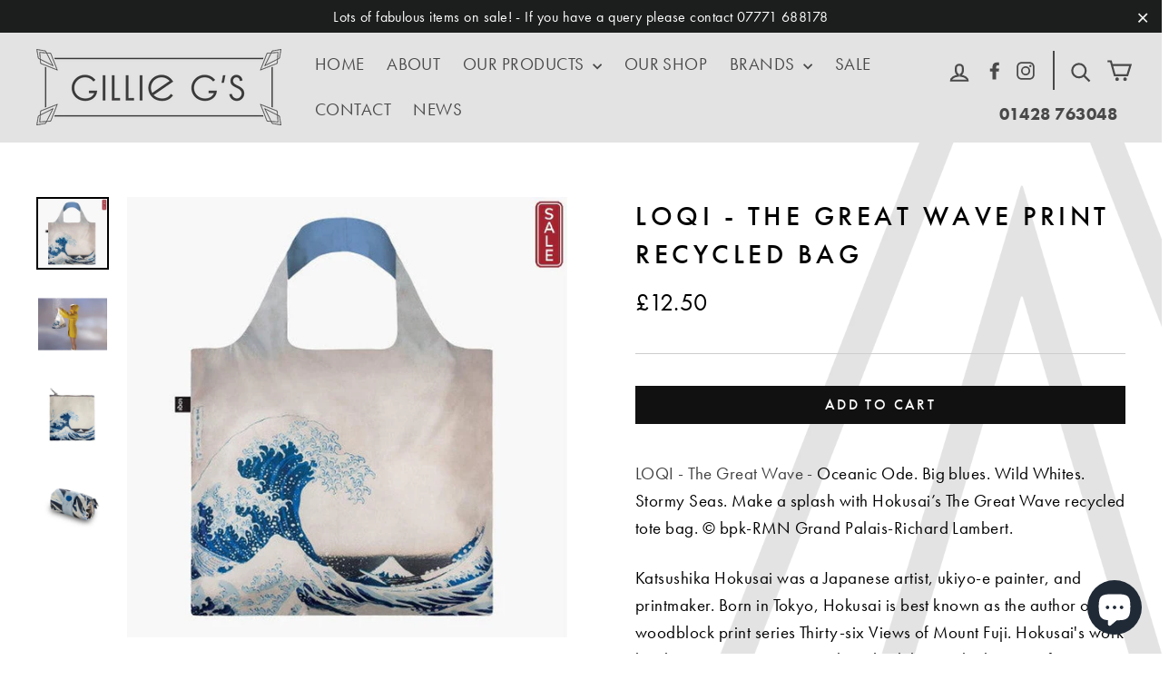

--- FILE ---
content_type: text/html; charset=utf-8
request_url: https://www.gilliegs.co.uk/products/loqi-the-great-wave-print-recycled-bag
body_size: 32259
content:
<!doctype html>
<!--[if IE 9 ]><html class="ie9 no-js"> <![endif]-->
<!--[if (gt IE 9)|!(IE)]><!--> <html class="no-js" lang="en"> <!--<![endif]-->
<head>
  <meta charset="utf-8">
  <meta http-equiv="X-UA-Compatible" content="IE=edge,chrome=1">
  <meta name="viewport" content="width=device-width,initial-scale=1">
  <meta name="theme-color" content="#111111">
  <link rel="canonical" href="https://www.gilliegs.co.uk/products/loqi-the-great-wave-print-recycled-bag"><link rel="shortcut icon" href="//www.gilliegs.co.uk/cdn/shop/files/favicon_32x32.png?v=1613522465" type="image/png" />
<title>
  LOQI - The Great Wave Print Recycled Bag
&ndash; Gillie G&#39;s
</title><meta name="description" content="LOQI - The Great Wave - Oceanic Ode. Big blues. Wild Whites. Stormy Seas. Make a splash with Hokusai’s The Great Wave recycled tote bag. © bpk-RMN Grand Palais-Richard Lambert. Katsushika Hokusai was a Japanese artist, ukiyo-e painter, and printmaker. Born in Tokyo, Hokusai is best known as the author of the woodblock "><meta property="og:site_name" content="Gillie G&#39;s">
<meta property="og:url" content="https://www.gilliegs.co.uk/products/loqi-the-great-wave-print-recycled-bag">
<meta property="og:title" content="LOQI - The Great Wave Print Recycled Bag">
<meta property="og:type" content="product">
<meta property="og:description" content="LOQI - The Great Wave - Oceanic Ode. Big blues. Wild Whites. Stormy Seas. Make a splash with Hokusai’s The Great Wave recycled tote bag. © bpk-RMN Grand Palais-Richard Lambert. Katsushika Hokusai was a Japanese artist, ukiyo-e painter, and printmaker. Born in Tokyo, Hokusai is best known as the author of the woodblock "><meta property="og:price:amount" content="12.50">
  <meta property="og:price:currency" content="GBP"><meta property="og:image" content="http://www.gilliegs.co.uk/cdn/shop/products/HO.WA.RGreatWave_1200x630.jpg?v=1757850529"><meta property="og:image" content="http://www.gilliegs.co.uk/cdn/shop/products/HO.WA.R_1GreatWave_1200x630.jpg?v=1664987483"><meta property="og:image" content="http://www.gilliegs.co.uk/cdn/shop/products/HO.WA.R_2GreatWave_1200x630.jpg?v=1664987483">
<meta property="og:image:secure_url" content="https://www.gilliegs.co.uk/cdn/shop/products/HO.WA.RGreatWave_1200x630.jpg?v=1757850529"><meta property="og:image:secure_url" content="https://www.gilliegs.co.uk/cdn/shop/products/HO.WA.R_1GreatWave_1200x630.jpg?v=1664987483"><meta property="og:image:secure_url" content="https://www.gilliegs.co.uk/cdn/shop/products/HO.WA.R_2GreatWave_1200x630.jpg?v=1664987483">
<meta name="twitter:site" content="@">
<meta name="twitter:card" content="summary_large_image">
<meta name="twitter:title" content="LOQI - The Great Wave Print Recycled Bag">
<meta name="twitter:description" content="LOQI - The Great Wave - Oceanic Ode. Big blues. Wild Whites. Stormy Seas. Make a splash with Hokusai’s The Great Wave recycled tote bag. © bpk-RMN Grand Palais-Richard Lambert. Katsushika Hokusai was a Japanese artist, ukiyo-e painter, and printmaker. Born in Tokyo, Hokusai is best known as the author of the woodblock ">
<link href="//www.gilliegs.co.uk/cdn/shop/t/2/assets/theme.scss.css?v=161256153195587924541703141448" rel="stylesheet" type="text/css" media="all" />
   <link href="//www.gilliegs.co.uk/cdn/shop/t/2/assets/custom.css?v=54371841190830161301543848366" rel="stylesheet" type="text/css" media="all" />
  
  <link href="//www.gilliegs.co.uk/cdn/shop/t/2/assets/custom-background.css?v=158721714266726972811532960161" rel="stylesheet" type="text/css" media="all" />
  
  
  
<link href="//fonts.googleapis.com/css?family=Source Sans Pro:300,700" rel="stylesheet" type="text/css" media="all" />

<link href="//fonts.googleapis.com/css?family=Rubik:500" rel="stylesheet" type="text/css" media="all" />


  <script>
    document.documentElement.className = document.documentElement.className.replace('no-js', 'js');

    window.theme = window.theme || {};
    theme.strings = {
      stockLabel: "[count] in stock",
      cartSavings: "You're saving [savings]",
      cartEmpty: "Your cart is currently empty.",
      cartTermsConfirmation: "You must agree with the terms and conditions of sales to check out"
    };
    theme.settings = {
      cartType: "drawer",
      moneyFormat: "£{{amount}}",
      themeVersion: "3.1.0"
    };
  </script>

  <script>window.performance && window.performance.mark && window.performance.mark('shopify.content_for_header.start');</script><meta name="google-site-verification" content="IH2UkNDGrxZQ7X_fVRL0wTGKmKTuyotyyh4PKzEFipk">
<meta id="shopify-digital-wallet" name="shopify-digital-wallet" content="/1427963940/digital_wallets/dialog">
<meta name="shopify-checkout-api-token" content="b1ea738708c34f1ac5769a2ac4c4458f">
<link rel="alternate" type="application/json+oembed" href="https://www.gilliegs.co.uk/products/loqi-the-great-wave-print-recycled-bag.oembed">
<script async="async" src="/checkouts/internal/preloads.js?locale=en-GB"></script>
<link rel="preconnect" href="https://shop.app" crossorigin="anonymous">
<script async="async" src="https://shop.app/checkouts/internal/preloads.js?locale=en-GB&shop_id=1427963940" crossorigin="anonymous"></script>
<script id="apple-pay-shop-capabilities" type="application/json">{"shopId":1427963940,"countryCode":"GB","currencyCode":"GBP","merchantCapabilities":["supports3DS"],"merchantId":"gid:\/\/shopify\/Shop\/1427963940","merchantName":"Gillie G's","requiredBillingContactFields":["postalAddress","email"],"requiredShippingContactFields":["postalAddress","email"],"shippingType":"shipping","supportedNetworks":["visa","maestro","masterCard","amex","discover","elo"],"total":{"type":"pending","label":"Gillie G's","amount":"1.00"},"shopifyPaymentsEnabled":true,"supportsSubscriptions":true}</script>
<script id="shopify-features" type="application/json">{"accessToken":"b1ea738708c34f1ac5769a2ac4c4458f","betas":["rich-media-storefront-analytics"],"domain":"www.gilliegs.co.uk","predictiveSearch":true,"shopId":1427963940,"locale":"en"}</script>
<script>var Shopify = Shopify || {};
Shopify.shop = "http-www-gilliegs-co-uk.myshopify.com";
Shopify.locale = "en";
Shopify.currency = {"active":"GBP","rate":"1.0"};
Shopify.country = "GB";
Shopify.theme = {"name":"Motion","id":11933319204,"schema_name":"Motion","schema_version":"3.1.0","theme_store_id":847,"role":"main"};
Shopify.theme.handle = "null";
Shopify.theme.style = {"id":null,"handle":null};
Shopify.cdnHost = "www.gilliegs.co.uk/cdn";
Shopify.routes = Shopify.routes || {};
Shopify.routes.root = "/";</script>
<script type="module">!function(o){(o.Shopify=o.Shopify||{}).modules=!0}(window);</script>
<script>!function(o){function n(){var o=[];function n(){o.push(Array.prototype.slice.apply(arguments))}return n.q=o,n}var t=o.Shopify=o.Shopify||{};t.loadFeatures=n(),t.autoloadFeatures=n()}(window);</script>
<script>
  window.ShopifyPay = window.ShopifyPay || {};
  window.ShopifyPay.apiHost = "shop.app\/pay";
  window.ShopifyPay.redirectState = null;
</script>
<script id="shop-js-analytics" type="application/json">{"pageType":"product"}</script>
<script defer="defer" async type="module" src="//www.gilliegs.co.uk/cdn/shopifycloud/shop-js/modules/v2/client.init-shop-cart-sync_BApSsMSl.en.esm.js"></script>
<script defer="defer" async type="module" src="//www.gilliegs.co.uk/cdn/shopifycloud/shop-js/modules/v2/chunk.common_CBoos6YZ.esm.js"></script>
<script type="module">
  await import("//www.gilliegs.co.uk/cdn/shopifycloud/shop-js/modules/v2/client.init-shop-cart-sync_BApSsMSl.en.esm.js");
await import("//www.gilliegs.co.uk/cdn/shopifycloud/shop-js/modules/v2/chunk.common_CBoos6YZ.esm.js");

  window.Shopify.SignInWithShop?.initShopCartSync?.({"fedCMEnabled":true,"windoidEnabled":true});

</script>
<script>
  window.Shopify = window.Shopify || {};
  if (!window.Shopify.featureAssets) window.Shopify.featureAssets = {};
  window.Shopify.featureAssets['shop-js'] = {"shop-cart-sync":["modules/v2/client.shop-cart-sync_DJczDl9f.en.esm.js","modules/v2/chunk.common_CBoos6YZ.esm.js"],"init-fed-cm":["modules/v2/client.init-fed-cm_BzwGC0Wi.en.esm.js","modules/v2/chunk.common_CBoos6YZ.esm.js"],"init-windoid":["modules/v2/client.init-windoid_BS26ThXS.en.esm.js","modules/v2/chunk.common_CBoos6YZ.esm.js"],"shop-cash-offers":["modules/v2/client.shop-cash-offers_DthCPNIO.en.esm.js","modules/v2/chunk.common_CBoos6YZ.esm.js","modules/v2/chunk.modal_Bu1hFZFC.esm.js"],"shop-button":["modules/v2/client.shop-button_D_JX508o.en.esm.js","modules/v2/chunk.common_CBoos6YZ.esm.js"],"init-shop-email-lookup-coordinator":["modules/v2/client.init-shop-email-lookup-coordinator_DFwWcvrS.en.esm.js","modules/v2/chunk.common_CBoos6YZ.esm.js"],"shop-toast-manager":["modules/v2/client.shop-toast-manager_tEhgP2F9.en.esm.js","modules/v2/chunk.common_CBoos6YZ.esm.js"],"shop-login-button":["modules/v2/client.shop-login-button_DwLgFT0K.en.esm.js","modules/v2/chunk.common_CBoos6YZ.esm.js","modules/v2/chunk.modal_Bu1hFZFC.esm.js"],"avatar":["modules/v2/client.avatar_BTnouDA3.en.esm.js"],"init-shop-cart-sync":["modules/v2/client.init-shop-cart-sync_BApSsMSl.en.esm.js","modules/v2/chunk.common_CBoos6YZ.esm.js"],"pay-button":["modules/v2/client.pay-button_BuNmcIr_.en.esm.js","modules/v2/chunk.common_CBoos6YZ.esm.js"],"init-shop-for-new-customer-accounts":["modules/v2/client.init-shop-for-new-customer-accounts_DrjXSI53.en.esm.js","modules/v2/client.shop-login-button_DwLgFT0K.en.esm.js","modules/v2/chunk.common_CBoos6YZ.esm.js","modules/v2/chunk.modal_Bu1hFZFC.esm.js"],"init-customer-accounts-sign-up":["modules/v2/client.init-customer-accounts-sign-up_TlVCiykN.en.esm.js","modules/v2/client.shop-login-button_DwLgFT0K.en.esm.js","modules/v2/chunk.common_CBoos6YZ.esm.js","modules/v2/chunk.modal_Bu1hFZFC.esm.js"],"shop-follow-button":["modules/v2/client.shop-follow-button_C5D3XtBb.en.esm.js","modules/v2/chunk.common_CBoos6YZ.esm.js","modules/v2/chunk.modal_Bu1hFZFC.esm.js"],"checkout-modal":["modules/v2/client.checkout-modal_8TC_1FUY.en.esm.js","modules/v2/chunk.common_CBoos6YZ.esm.js","modules/v2/chunk.modal_Bu1hFZFC.esm.js"],"init-customer-accounts":["modules/v2/client.init-customer-accounts_C0Oh2ljF.en.esm.js","modules/v2/client.shop-login-button_DwLgFT0K.en.esm.js","modules/v2/chunk.common_CBoos6YZ.esm.js","modules/v2/chunk.modal_Bu1hFZFC.esm.js"],"lead-capture":["modules/v2/client.lead-capture_Cq0gfm7I.en.esm.js","modules/v2/chunk.common_CBoos6YZ.esm.js","modules/v2/chunk.modal_Bu1hFZFC.esm.js"],"shop-login":["modules/v2/client.shop-login_BmtnoEUo.en.esm.js","modules/v2/chunk.common_CBoos6YZ.esm.js","modules/v2/chunk.modal_Bu1hFZFC.esm.js"],"payment-terms":["modules/v2/client.payment-terms_BHOWV7U_.en.esm.js","modules/v2/chunk.common_CBoos6YZ.esm.js","modules/v2/chunk.modal_Bu1hFZFC.esm.js"]};
</script>
<script>(function() {
  var isLoaded = false;
  function asyncLoad() {
    if (isLoaded) return;
    isLoaded = true;
    var urls = ["https:\/\/s3.us-west-2.amazonaws.com\/gdpr-privacy-policy-assets\/s_3f0b_1427963940_1565609205.min.js?shop=http-www-gilliegs-co-uk.myshopify.com"];
    for (var i = 0; i < urls.length; i++) {
      var s = document.createElement('script');
      s.type = 'text/javascript';
      s.async = true;
      s.src = urls[i];
      var x = document.getElementsByTagName('script')[0];
      x.parentNode.insertBefore(s, x);
    }
  };
  if(window.attachEvent) {
    window.attachEvent('onload', asyncLoad);
  } else {
    window.addEventListener('load', asyncLoad, false);
  }
})();</script>
<script id="__st">var __st={"a":1427963940,"offset":0,"reqid":"738518bf-2870-4f49-97f3-f7926ea42522-1768895922","pageurl":"www.gilliegs.co.uk\/products\/loqi-the-great-wave-print-recycled-bag","u":"4972946ab34c","p":"product","rtyp":"product","rid":7152870621220};</script>
<script>window.ShopifyPaypalV4VisibilityTracking = true;</script>
<script id="captcha-bootstrap">!function(){'use strict';const t='contact',e='account',n='new_comment',o=[[t,t],['blogs',n],['comments',n],[t,'customer']],c=[[e,'customer_login'],[e,'guest_login'],[e,'recover_customer_password'],[e,'create_customer']],r=t=>t.map((([t,e])=>`form[action*='/${t}']:not([data-nocaptcha='true']) input[name='form_type'][value='${e}']`)).join(','),a=t=>()=>t?[...document.querySelectorAll(t)].map((t=>t.form)):[];function s(){const t=[...o],e=r(t);return a(e)}const i='password',u='form_key',d=['recaptcha-v3-token','g-recaptcha-response','h-captcha-response',i],f=()=>{try{return window.sessionStorage}catch{return}},m='__shopify_v',_=t=>t.elements[u];function p(t,e,n=!1){try{const o=window.sessionStorage,c=JSON.parse(o.getItem(e)),{data:r}=function(t){const{data:e,action:n}=t;return t[m]||n?{data:e,action:n}:{data:t,action:n}}(c);for(const[e,n]of Object.entries(r))t.elements[e]&&(t.elements[e].value=n);n&&o.removeItem(e)}catch(o){console.error('form repopulation failed',{error:o})}}const l='form_type',E='cptcha';function T(t){t.dataset[E]=!0}const w=window,h=w.document,L='Shopify',v='ce_forms',y='captcha';let A=!1;((t,e)=>{const n=(g='f06e6c50-85a8-45c8-87d0-21a2b65856fe',I='https://cdn.shopify.com/shopifycloud/storefront-forms-hcaptcha/ce_storefront_forms_captcha_hcaptcha.v1.5.2.iife.js',D={infoText:'Protected by hCaptcha',privacyText:'Privacy',termsText:'Terms'},(t,e,n)=>{const o=w[L][v],c=o.bindForm;if(c)return c(t,g,e,D).then(n);var r;o.q.push([[t,g,e,D],n]),r=I,A||(h.body.append(Object.assign(h.createElement('script'),{id:'captcha-provider',async:!0,src:r})),A=!0)});var g,I,D;w[L]=w[L]||{},w[L][v]=w[L][v]||{},w[L][v].q=[],w[L][y]=w[L][y]||{},w[L][y].protect=function(t,e){n(t,void 0,e),T(t)},Object.freeze(w[L][y]),function(t,e,n,w,h,L){const[v,y,A,g]=function(t,e,n){const i=e?o:[],u=t?c:[],d=[...i,...u],f=r(d),m=r(i),_=r(d.filter((([t,e])=>n.includes(e))));return[a(f),a(m),a(_),s()]}(w,h,L),I=t=>{const e=t.target;return e instanceof HTMLFormElement?e:e&&e.form},D=t=>v().includes(t);t.addEventListener('submit',(t=>{const e=I(t);if(!e)return;const n=D(e)&&!e.dataset.hcaptchaBound&&!e.dataset.recaptchaBound,o=_(e),c=g().includes(e)&&(!o||!o.value);(n||c)&&t.preventDefault(),c&&!n&&(function(t){try{if(!f())return;!function(t){const e=f();if(!e)return;const n=_(t);if(!n)return;const o=n.value;o&&e.removeItem(o)}(t);const e=Array.from(Array(32),(()=>Math.random().toString(36)[2])).join('');!function(t,e){_(t)||t.append(Object.assign(document.createElement('input'),{type:'hidden',name:u})),t.elements[u].value=e}(t,e),function(t,e){const n=f();if(!n)return;const o=[...t.querySelectorAll(`input[type='${i}']`)].map((({name:t})=>t)),c=[...d,...o],r={};for(const[a,s]of new FormData(t).entries())c.includes(a)||(r[a]=s);n.setItem(e,JSON.stringify({[m]:1,action:t.action,data:r}))}(t,e)}catch(e){console.error('failed to persist form',e)}}(e),e.submit())}));const S=(t,e)=>{t&&!t.dataset[E]&&(n(t,e.some((e=>e===t))),T(t))};for(const o of['focusin','change'])t.addEventListener(o,(t=>{const e=I(t);D(e)&&S(e,y())}));const B=e.get('form_key'),M=e.get(l),P=B&&M;t.addEventListener('DOMContentLoaded',(()=>{const t=y();if(P)for(const e of t)e.elements[l].value===M&&p(e,B);[...new Set([...A(),...v().filter((t=>'true'===t.dataset.shopifyCaptcha))])].forEach((e=>S(e,t)))}))}(h,new URLSearchParams(w.location.search),n,t,e,['guest_login'])})(!0,!0)}();</script>
<script integrity="sha256-4kQ18oKyAcykRKYeNunJcIwy7WH5gtpwJnB7kiuLZ1E=" data-source-attribution="shopify.loadfeatures" defer="defer" src="//www.gilliegs.co.uk/cdn/shopifycloud/storefront/assets/storefront/load_feature-a0a9edcb.js" crossorigin="anonymous"></script>
<script crossorigin="anonymous" defer="defer" src="//www.gilliegs.co.uk/cdn/shopifycloud/storefront/assets/shopify_pay/storefront-65b4c6d7.js?v=20250812"></script>
<script data-source-attribution="shopify.dynamic_checkout.dynamic.init">var Shopify=Shopify||{};Shopify.PaymentButton=Shopify.PaymentButton||{isStorefrontPortableWallets:!0,init:function(){window.Shopify.PaymentButton.init=function(){};var t=document.createElement("script");t.src="https://www.gilliegs.co.uk/cdn/shopifycloud/portable-wallets/latest/portable-wallets.en.js",t.type="module",document.head.appendChild(t)}};
</script>
<script data-source-attribution="shopify.dynamic_checkout.buyer_consent">
  function portableWalletsHideBuyerConsent(e){var t=document.getElementById("shopify-buyer-consent"),n=document.getElementById("shopify-subscription-policy-button");t&&n&&(t.classList.add("hidden"),t.setAttribute("aria-hidden","true"),n.removeEventListener("click",e))}function portableWalletsShowBuyerConsent(e){var t=document.getElementById("shopify-buyer-consent"),n=document.getElementById("shopify-subscription-policy-button");t&&n&&(t.classList.remove("hidden"),t.removeAttribute("aria-hidden"),n.addEventListener("click",e))}window.Shopify?.PaymentButton&&(window.Shopify.PaymentButton.hideBuyerConsent=portableWalletsHideBuyerConsent,window.Shopify.PaymentButton.showBuyerConsent=portableWalletsShowBuyerConsent);
</script>
<script data-source-attribution="shopify.dynamic_checkout.cart.bootstrap">document.addEventListener("DOMContentLoaded",(function(){function t(){return document.querySelector("shopify-accelerated-checkout-cart, shopify-accelerated-checkout")}if(t())Shopify.PaymentButton.init();else{new MutationObserver((function(e,n){t()&&(Shopify.PaymentButton.init(),n.disconnect())})).observe(document.body,{childList:!0,subtree:!0})}}));
</script>
<script id='scb4127' type='text/javascript' async='' src='https://www.gilliegs.co.uk/cdn/shopifycloud/privacy-banner/storefront-banner.js'></script><link id="shopify-accelerated-checkout-styles" rel="stylesheet" media="screen" href="https://www.gilliegs.co.uk/cdn/shopifycloud/portable-wallets/latest/accelerated-checkout-backwards-compat.css" crossorigin="anonymous">
<style id="shopify-accelerated-checkout-cart">
        #shopify-buyer-consent {
  margin-top: 1em;
  display: inline-block;
  width: 100%;
}

#shopify-buyer-consent.hidden {
  display: none;
}

#shopify-subscription-policy-button {
  background: none;
  border: none;
  padding: 0;
  text-decoration: underline;
  font-size: inherit;
  cursor: pointer;
}

#shopify-subscription-policy-button::before {
  box-shadow: none;
}

      </style>

<script>window.performance && window.performance.mark && window.performance.mark('shopify.content_for_header.end');</script>
  <!--[if lt IE 9]>
<script src="//cdnjs.cloudflare.com/ajax/libs/html5shiv/3.7.2/html5shiv.min.js" type="text/javascript"></script>
<![endif]-->
<!--[if (lte IE 9) ]><script src="//www.gilliegs.co.uk/cdn/shop/t/2/assets/match-media.min.js?v=159635276924582161481522313151" type="text/javascript"></script><![endif]-->


  <script src="//ajax.googleapis.com/ajax/libs/jquery/3.1.0/jquery.min.js" type="text/javascript"></script>

  <!--[if (gt IE 9)|!(IE)]><!--><script src="//www.gilliegs.co.uk/cdn/shop/t/2/assets/vendor.js?v=84090155935947984961522313152" defer="defer"></script><!--<![endif]-->
<!--[if lte IE 9]><script src="//www.gilliegs.co.uk/cdn/shop/t/2/assets/vendor.js?v=84090155935947984961522313152"></script><![endif]-->


  

  <!--[if (gt IE 9)|!(IE)]><!--><script src="//www.gilliegs.co.uk/cdn/shop/t/2/assets/theme.js?v=103000282675390746881522313162" defer="defer"></script><!--<![endif]-->
<!--[if lte IE 9]><script src="//www.gilliegs.co.uk/cdn/shop/t/2/assets/theme.js?v=103000282675390746881522313162"></script><![endif]-->

<!-- Futura Font -->
  <link rel="stylesheet" href="https://use.typekit.net/dni2bjd.css">
  
  <script>
  (function(d) {
    var config = {
      kitId: 'dni2bjd',
      scriptTimeout: 3000,
      async: true
    },
    h=d.documentElement,t=setTimeout(function(){h.className=h.className.replace(/\bwf-loading\b/g,"")+" wf-inactive";},config.scriptTimeout),tk=d.createElement("script"),f=false,s=d.getElementsByTagName("script")[0],a;h.className+=" wf-loading";tk.src='https://use.typekit.net/'+config.kitId+'.js';tk.async=true;tk.onload=tk.onreadystatechange=function(){a=this.readyState;if(f||a&&a!="complete"&&a!="loaded")return;f=true;clearTimeout(t);try{Typekit.load(config)}catch(e){}};s.parentNode.insertBefore(tk,s)
  })(document);
</script>
  
  
   
<link href="//www.gilliegs.co.uk/cdn/shop/t/2/assets/shopyapps-product-labels.css?v=13040583790878893861703141447" rel="stylesheet" type="text/css" media="all" />




  


<script type="text/javascript">

window.shopyappsProductLabels = {}
window.shopyappsProductLabels.productBadgeMap = { "loqi-the-great-wave-print-recycled-bag" : [] }
window.shopyappsProductLabels.type = "PRODUCT-PAGE"

if(typeof jQuery=='undefined') {
  var headTag = document.getElementsByTagName("head")[0];
  var jqTag = document.createElement('script');
  jqTag.type = 'text/javascript';
  jqTag.src = 'https://code.jquery.com/jquery-3.2.1.min.js ';
  jqTag.onload = function(){
    jQuery.noConflict();
    if (window.setupShopyAppsProductLabels){
      window.setupShopyAppsProductLabels();
    }
  };
  headTag.appendChild(jqTag);
}

</script>


<script src="https://cdn.shopify.com/extensions/e4b3a77b-20c9-4161-b1bb-deb87046128d/inbox-1253/assets/inbox-chat-loader.js" type="text/javascript" defer="defer"></script>
<link href="https://monorail-edge.shopifysvc.com" rel="dns-prefetch">
<script>(function(){if ("sendBeacon" in navigator && "performance" in window) {try {var session_token_from_headers = performance.getEntriesByType('navigation')[0].serverTiming.find(x => x.name == '_s').description;} catch {var session_token_from_headers = undefined;}var session_cookie_matches = document.cookie.match(/_shopify_s=([^;]*)/);var session_token_from_cookie = session_cookie_matches && session_cookie_matches.length === 2 ? session_cookie_matches[1] : "";var session_token = session_token_from_headers || session_token_from_cookie || "";function handle_abandonment_event(e) {var entries = performance.getEntries().filter(function(entry) {return /monorail-edge.shopifysvc.com/.test(entry.name);});if (!window.abandonment_tracked && entries.length === 0) {window.abandonment_tracked = true;var currentMs = Date.now();var navigation_start = performance.timing.navigationStart;var payload = {shop_id: 1427963940,url: window.location.href,navigation_start,duration: currentMs - navigation_start,session_token,page_type: "product"};window.navigator.sendBeacon("https://monorail-edge.shopifysvc.com/v1/produce", JSON.stringify({schema_id: "online_store_buyer_site_abandonment/1.1",payload: payload,metadata: {event_created_at_ms: currentMs,event_sent_at_ms: currentMs}}));}}window.addEventListener('pagehide', handle_abandonment_event);}}());</script>
<script id="web-pixels-manager-setup">(function e(e,d,r,n,o){if(void 0===o&&(o={}),!Boolean(null===(a=null===(i=window.Shopify)||void 0===i?void 0:i.analytics)||void 0===a?void 0:a.replayQueue)){var i,a;window.Shopify=window.Shopify||{};var t=window.Shopify;t.analytics=t.analytics||{};var s=t.analytics;s.replayQueue=[],s.publish=function(e,d,r){return s.replayQueue.push([e,d,r]),!0};try{self.performance.mark("wpm:start")}catch(e){}var l=function(){var e={modern:/Edge?\/(1{2}[4-9]|1[2-9]\d|[2-9]\d{2}|\d{4,})\.\d+(\.\d+|)|Firefox\/(1{2}[4-9]|1[2-9]\d|[2-9]\d{2}|\d{4,})\.\d+(\.\d+|)|Chrom(ium|e)\/(9{2}|\d{3,})\.\d+(\.\d+|)|(Maci|X1{2}).+ Version\/(15\.\d+|(1[6-9]|[2-9]\d|\d{3,})\.\d+)([,.]\d+|)( \(\w+\)|)( Mobile\/\w+|) Safari\/|Chrome.+OPR\/(9{2}|\d{3,})\.\d+\.\d+|(CPU[ +]OS|iPhone[ +]OS|CPU[ +]iPhone|CPU IPhone OS|CPU iPad OS)[ +]+(15[._]\d+|(1[6-9]|[2-9]\d|\d{3,})[._]\d+)([._]\d+|)|Android:?[ /-](13[3-9]|1[4-9]\d|[2-9]\d{2}|\d{4,})(\.\d+|)(\.\d+|)|Android.+Firefox\/(13[5-9]|1[4-9]\d|[2-9]\d{2}|\d{4,})\.\d+(\.\d+|)|Android.+Chrom(ium|e)\/(13[3-9]|1[4-9]\d|[2-9]\d{2}|\d{4,})\.\d+(\.\d+|)|SamsungBrowser\/([2-9]\d|\d{3,})\.\d+/,legacy:/Edge?\/(1[6-9]|[2-9]\d|\d{3,})\.\d+(\.\d+|)|Firefox\/(5[4-9]|[6-9]\d|\d{3,})\.\d+(\.\d+|)|Chrom(ium|e)\/(5[1-9]|[6-9]\d|\d{3,})\.\d+(\.\d+|)([\d.]+$|.*Safari\/(?![\d.]+ Edge\/[\d.]+$))|(Maci|X1{2}).+ Version\/(10\.\d+|(1[1-9]|[2-9]\d|\d{3,})\.\d+)([,.]\d+|)( \(\w+\)|)( Mobile\/\w+|) Safari\/|Chrome.+OPR\/(3[89]|[4-9]\d|\d{3,})\.\d+\.\d+|(CPU[ +]OS|iPhone[ +]OS|CPU[ +]iPhone|CPU IPhone OS|CPU iPad OS)[ +]+(10[._]\d+|(1[1-9]|[2-9]\d|\d{3,})[._]\d+)([._]\d+|)|Android:?[ /-](13[3-9]|1[4-9]\d|[2-9]\d{2}|\d{4,})(\.\d+|)(\.\d+|)|Mobile Safari.+OPR\/([89]\d|\d{3,})\.\d+\.\d+|Android.+Firefox\/(13[5-9]|1[4-9]\d|[2-9]\d{2}|\d{4,})\.\d+(\.\d+|)|Android.+Chrom(ium|e)\/(13[3-9]|1[4-9]\d|[2-9]\d{2}|\d{4,})\.\d+(\.\d+|)|Android.+(UC? ?Browser|UCWEB|U3)[ /]?(15\.([5-9]|\d{2,})|(1[6-9]|[2-9]\d|\d{3,})\.\d+)\.\d+|SamsungBrowser\/(5\.\d+|([6-9]|\d{2,})\.\d+)|Android.+MQ{2}Browser\/(14(\.(9|\d{2,})|)|(1[5-9]|[2-9]\d|\d{3,})(\.\d+|))(\.\d+|)|K[Aa][Ii]OS\/(3\.\d+|([4-9]|\d{2,})\.\d+)(\.\d+|)/},d=e.modern,r=e.legacy,n=navigator.userAgent;return n.match(d)?"modern":n.match(r)?"legacy":"unknown"}(),u="modern"===l?"modern":"legacy",c=(null!=n?n:{modern:"",legacy:""})[u],f=function(e){return[e.baseUrl,"/wpm","/b",e.hashVersion,"modern"===e.buildTarget?"m":"l",".js"].join("")}({baseUrl:d,hashVersion:r,buildTarget:u}),m=function(e){var d=e.version,r=e.bundleTarget,n=e.surface,o=e.pageUrl,i=e.monorailEndpoint;return{emit:function(e){var a=e.status,t=e.errorMsg,s=(new Date).getTime(),l=JSON.stringify({metadata:{event_sent_at_ms:s},events:[{schema_id:"web_pixels_manager_load/3.1",payload:{version:d,bundle_target:r,page_url:o,status:a,surface:n,error_msg:t},metadata:{event_created_at_ms:s}}]});if(!i)return console&&console.warn&&console.warn("[Web Pixels Manager] No Monorail endpoint provided, skipping logging."),!1;try{return self.navigator.sendBeacon.bind(self.navigator)(i,l)}catch(e){}var u=new XMLHttpRequest;try{return u.open("POST",i,!0),u.setRequestHeader("Content-Type","text/plain"),u.send(l),!0}catch(e){return console&&console.warn&&console.warn("[Web Pixels Manager] Got an unhandled error while logging to Monorail."),!1}}}}({version:r,bundleTarget:l,surface:e.surface,pageUrl:self.location.href,monorailEndpoint:e.monorailEndpoint});try{o.browserTarget=l,function(e){var d=e.src,r=e.async,n=void 0===r||r,o=e.onload,i=e.onerror,a=e.sri,t=e.scriptDataAttributes,s=void 0===t?{}:t,l=document.createElement("script"),u=document.querySelector("head"),c=document.querySelector("body");if(l.async=n,l.src=d,a&&(l.integrity=a,l.crossOrigin="anonymous"),s)for(var f in s)if(Object.prototype.hasOwnProperty.call(s,f))try{l.dataset[f]=s[f]}catch(e){}if(o&&l.addEventListener("load",o),i&&l.addEventListener("error",i),u)u.appendChild(l);else{if(!c)throw new Error("Did not find a head or body element to append the script");c.appendChild(l)}}({src:f,async:!0,onload:function(){if(!function(){var e,d;return Boolean(null===(d=null===(e=window.Shopify)||void 0===e?void 0:e.analytics)||void 0===d?void 0:d.initialized)}()){var d=window.webPixelsManager.init(e)||void 0;if(d){var r=window.Shopify.analytics;r.replayQueue.forEach((function(e){var r=e[0],n=e[1],o=e[2];d.publishCustomEvent(r,n,o)})),r.replayQueue=[],r.publish=d.publishCustomEvent,r.visitor=d.visitor,r.initialized=!0}}},onerror:function(){return m.emit({status:"failed",errorMsg:"".concat(f," has failed to load")})},sri:function(e){var d=/^sha384-[A-Za-z0-9+/=]+$/;return"string"==typeof e&&d.test(e)}(c)?c:"",scriptDataAttributes:o}),m.emit({status:"loading"})}catch(e){m.emit({status:"failed",errorMsg:(null==e?void 0:e.message)||"Unknown error"})}}})({shopId: 1427963940,storefrontBaseUrl: "https://www.gilliegs.co.uk",extensionsBaseUrl: "https://extensions.shopifycdn.com/cdn/shopifycloud/web-pixels-manager",monorailEndpoint: "https://monorail-edge.shopifysvc.com/unstable/produce_batch",surface: "storefront-renderer",enabledBetaFlags: ["2dca8a86"],webPixelsConfigList: [{"id":"970129782","configuration":"{\"config\":\"{\\\"pixel_id\\\":\\\"G-C2N33KEWRS\\\",\\\"target_country\\\":\\\"GB\\\",\\\"gtag_events\\\":[{\\\"type\\\":\\\"search\\\",\\\"action_label\\\":\\\"G-C2N33KEWRS\\\"},{\\\"type\\\":\\\"begin_checkout\\\",\\\"action_label\\\":\\\"G-C2N33KEWRS\\\"},{\\\"type\\\":\\\"view_item\\\",\\\"action_label\\\":[\\\"G-C2N33KEWRS\\\",\\\"MC-JQ4N8YLY96\\\"]},{\\\"type\\\":\\\"purchase\\\",\\\"action_label\\\":[\\\"G-C2N33KEWRS\\\",\\\"MC-JQ4N8YLY96\\\"]},{\\\"type\\\":\\\"page_view\\\",\\\"action_label\\\":[\\\"G-C2N33KEWRS\\\",\\\"MC-JQ4N8YLY96\\\"]},{\\\"type\\\":\\\"add_payment_info\\\",\\\"action_label\\\":\\\"G-C2N33KEWRS\\\"},{\\\"type\\\":\\\"add_to_cart\\\",\\\"action_label\\\":\\\"G-C2N33KEWRS\\\"}],\\\"enable_monitoring_mode\\\":false}\"}","eventPayloadVersion":"v1","runtimeContext":"OPEN","scriptVersion":"b2a88bafab3e21179ed38636efcd8a93","type":"APP","apiClientId":1780363,"privacyPurposes":[],"dataSharingAdjustments":{"protectedCustomerApprovalScopes":["read_customer_address","read_customer_email","read_customer_name","read_customer_personal_data","read_customer_phone"]}},{"id":"388825396","configuration":"{\"pixel_id\":\"1790067114490783\",\"pixel_type\":\"facebook_pixel\",\"metaapp_system_user_token\":\"-\"}","eventPayloadVersion":"v1","runtimeContext":"OPEN","scriptVersion":"ca16bc87fe92b6042fbaa3acc2fbdaa6","type":"APP","apiClientId":2329312,"privacyPurposes":["ANALYTICS","MARKETING","SALE_OF_DATA"],"dataSharingAdjustments":{"protectedCustomerApprovalScopes":["read_customer_address","read_customer_email","read_customer_name","read_customer_personal_data","read_customer_phone"]}},{"id":"shopify-app-pixel","configuration":"{}","eventPayloadVersion":"v1","runtimeContext":"STRICT","scriptVersion":"0450","apiClientId":"shopify-pixel","type":"APP","privacyPurposes":["ANALYTICS","MARKETING"]},{"id":"shopify-custom-pixel","eventPayloadVersion":"v1","runtimeContext":"LAX","scriptVersion":"0450","apiClientId":"shopify-pixel","type":"CUSTOM","privacyPurposes":["ANALYTICS","MARKETING"]}],isMerchantRequest: false,initData: {"shop":{"name":"Gillie G's","paymentSettings":{"currencyCode":"GBP"},"myshopifyDomain":"http-www-gilliegs-co-uk.myshopify.com","countryCode":"GB","storefrontUrl":"https:\/\/www.gilliegs.co.uk"},"customer":null,"cart":null,"checkout":null,"productVariants":[{"price":{"amount":12.5,"currencyCode":"GBP"},"product":{"title":"LOQI - The Great Wave Print Recycled Bag","vendor":"http:\/\/www.gilliegs.co.uk\/","id":"7152870621220","untranslatedTitle":"LOQI - The Great Wave Print Recycled Bag","url":"\/products\/loqi-the-great-wave-print-recycled-bag","type":"Bag"},"id":"40452599283748","image":{"src":"\/\/www.gilliegs.co.uk\/cdn\/shop\/products\/HO.WA.RGreatWave.jpg?v=1757850529"},"sku":"","title":"Default Title","untranslatedTitle":"Default Title"}],"purchasingCompany":null},},"https://www.gilliegs.co.uk/cdn","fcfee988w5aeb613cpc8e4bc33m6693e112",{"modern":"","legacy":""},{"shopId":"1427963940","storefrontBaseUrl":"https:\/\/www.gilliegs.co.uk","extensionBaseUrl":"https:\/\/extensions.shopifycdn.com\/cdn\/shopifycloud\/web-pixels-manager","surface":"storefront-renderer","enabledBetaFlags":"[\"2dca8a86\"]","isMerchantRequest":"false","hashVersion":"fcfee988w5aeb613cpc8e4bc33m6693e112","publish":"custom","events":"[[\"page_viewed\",{}],[\"product_viewed\",{\"productVariant\":{\"price\":{\"amount\":12.5,\"currencyCode\":\"GBP\"},\"product\":{\"title\":\"LOQI - The Great Wave Print Recycled Bag\",\"vendor\":\"http:\/\/www.gilliegs.co.uk\/\",\"id\":\"7152870621220\",\"untranslatedTitle\":\"LOQI - The Great Wave Print Recycled Bag\",\"url\":\"\/products\/loqi-the-great-wave-print-recycled-bag\",\"type\":\"Bag\"},\"id\":\"40452599283748\",\"image\":{\"src\":\"\/\/www.gilliegs.co.uk\/cdn\/shop\/products\/HO.WA.RGreatWave.jpg?v=1757850529\"},\"sku\":\"\",\"title\":\"Default Title\",\"untranslatedTitle\":\"Default Title\"}}]]"});</script><script>
  window.ShopifyAnalytics = window.ShopifyAnalytics || {};
  window.ShopifyAnalytics.meta = window.ShopifyAnalytics.meta || {};
  window.ShopifyAnalytics.meta.currency = 'GBP';
  var meta = {"product":{"id":7152870621220,"gid":"gid:\/\/shopify\/Product\/7152870621220","vendor":"http:\/\/www.gilliegs.co.uk\/","type":"Bag","handle":"loqi-the-great-wave-print-recycled-bag","variants":[{"id":40452599283748,"price":1250,"name":"LOQI - The Great Wave Print Recycled Bag","public_title":null,"sku":""}],"remote":false},"page":{"pageType":"product","resourceType":"product","resourceId":7152870621220,"requestId":"738518bf-2870-4f49-97f3-f7926ea42522-1768895922"}};
  for (var attr in meta) {
    window.ShopifyAnalytics.meta[attr] = meta[attr];
  }
</script>
<script class="analytics">
  (function () {
    var customDocumentWrite = function(content) {
      var jquery = null;

      if (window.jQuery) {
        jquery = window.jQuery;
      } else if (window.Checkout && window.Checkout.$) {
        jquery = window.Checkout.$;
      }

      if (jquery) {
        jquery('body').append(content);
      }
    };

    var hasLoggedConversion = function(token) {
      if (token) {
        return document.cookie.indexOf('loggedConversion=' + token) !== -1;
      }
      return false;
    }

    var setCookieIfConversion = function(token) {
      if (token) {
        var twoMonthsFromNow = new Date(Date.now());
        twoMonthsFromNow.setMonth(twoMonthsFromNow.getMonth() + 2);

        document.cookie = 'loggedConversion=' + token + '; expires=' + twoMonthsFromNow;
      }
    }

    var trekkie = window.ShopifyAnalytics.lib = window.trekkie = window.trekkie || [];
    if (trekkie.integrations) {
      return;
    }
    trekkie.methods = [
      'identify',
      'page',
      'ready',
      'track',
      'trackForm',
      'trackLink'
    ];
    trekkie.factory = function(method) {
      return function() {
        var args = Array.prototype.slice.call(arguments);
        args.unshift(method);
        trekkie.push(args);
        return trekkie;
      };
    };
    for (var i = 0; i < trekkie.methods.length; i++) {
      var key = trekkie.methods[i];
      trekkie[key] = trekkie.factory(key);
    }
    trekkie.load = function(config) {
      trekkie.config = config || {};
      trekkie.config.initialDocumentCookie = document.cookie;
      var first = document.getElementsByTagName('script')[0];
      var script = document.createElement('script');
      script.type = 'text/javascript';
      script.onerror = function(e) {
        var scriptFallback = document.createElement('script');
        scriptFallback.type = 'text/javascript';
        scriptFallback.onerror = function(error) {
                var Monorail = {
      produce: function produce(monorailDomain, schemaId, payload) {
        var currentMs = new Date().getTime();
        var event = {
          schema_id: schemaId,
          payload: payload,
          metadata: {
            event_created_at_ms: currentMs,
            event_sent_at_ms: currentMs
          }
        };
        return Monorail.sendRequest("https://" + monorailDomain + "/v1/produce", JSON.stringify(event));
      },
      sendRequest: function sendRequest(endpointUrl, payload) {
        // Try the sendBeacon API
        if (window && window.navigator && typeof window.navigator.sendBeacon === 'function' && typeof window.Blob === 'function' && !Monorail.isIos12()) {
          var blobData = new window.Blob([payload], {
            type: 'text/plain'
          });

          if (window.navigator.sendBeacon(endpointUrl, blobData)) {
            return true;
          } // sendBeacon was not successful

        } // XHR beacon

        var xhr = new XMLHttpRequest();

        try {
          xhr.open('POST', endpointUrl);
          xhr.setRequestHeader('Content-Type', 'text/plain');
          xhr.send(payload);
        } catch (e) {
          console.log(e);
        }

        return false;
      },
      isIos12: function isIos12() {
        return window.navigator.userAgent.lastIndexOf('iPhone; CPU iPhone OS 12_') !== -1 || window.navigator.userAgent.lastIndexOf('iPad; CPU OS 12_') !== -1;
      }
    };
    Monorail.produce('monorail-edge.shopifysvc.com',
      'trekkie_storefront_load_errors/1.1',
      {shop_id: 1427963940,
      theme_id: 11933319204,
      app_name: "storefront",
      context_url: window.location.href,
      source_url: "//www.gilliegs.co.uk/cdn/s/trekkie.storefront.cd680fe47e6c39ca5d5df5f0a32d569bc48c0f27.min.js"});

        };
        scriptFallback.async = true;
        scriptFallback.src = '//www.gilliegs.co.uk/cdn/s/trekkie.storefront.cd680fe47e6c39ca5d5df5f0a32d569bc48c0f27.min.js';
        first.parentNode.insertBefore(scriptFallback, first);
      };
      script.async = true;
      script.src = '//www.gilliegs.co.uk/cdn/s/trekkie.storefront.cd680fe47e6c39ca5d5df5f0a32d569bc48c0f27.min.js';
      first.parentNode.insertBefore(script, first);
    };
    trekkie.load(
      {"Trekkie":{"appName":"storefront","development":false,"defaultAttributes":{"shopId":1427963940,"isMerchantRequest":null,"themeId":11933319204,"themeCityHash":"16182586914288091891","contentLanguage":"en","currency":"GBP","eventMetadataId":"ef0ff77b-1fd1-4929-a892-39fcd11a1060"},"isServerSideCookieWritingEnabled":true,"monorailRegion":"shop_domain","enabledBetaFlags":["65f19447"]},"Session Attribution":{},"S2S":{"facebookCapiEnabled":false,"source":"trekkie-storefront-renderer","apiClientId":580111}}
    );

    var loaded = false;
    trekkie.ready(function() {
      if (loaded) return;
      loaded = true;

      window.ShopifyAnalytics.lib = window.trekkie;

      var originalDocumentWrite = document.write;
      document.write = customDocumentWrite;
      try { window.ShopifyAnalytics.merchantGoogleAnalytics.call(this); } catch(error) {};
      document.write = originalDocumentWrite;

      window.ShopifyAnalytics.lib.page(null,{"pageType":"product","resourceType":"product","resourceId":7152870621220,"requestId":"738518bf-2870-4f49-97f3-f7926ea42522-1768895922","shopifyEmitted":true});

      var match = window.location.pathname.match(/checkouts\/(.+)\/(thank_you|post_purchase)/)
      var token = match? match[1]: undefined;
      if (!hasLoggedConversion(token)) {
        setCookieIfConversion(token);
        window.ShopifyAnalytics.lib.track("Viewed Product",{"currency":"GBP","variantId":40452599283748,"productId":7152870621220,"productGid":"gid:\/\/shopify\/Product\/7152870621220","name":"LOQI - The Great Wave Print Recycled Bag","price":"12.50","sku":"","brand":"http:\/\/www.gilliegs.co.uk\/","variant":null,"category":"Bag","nonInteraction":true,"remote":false},undefined,undefined,{"shopifyEmitted":true});
      window.ShopifyAnalytics.lib.track("monorail:\/\/trekkie_storefront_viewed_product\/1.1",{"currency":"GBP","variantId":40452599283748,"productId":7152870621220,"productGid":"gid:\/\/shopify\/Product\/7152870621220","name":"LOQI - The Great Wave Print Recycled Bag","price":"12.50","sku":"","brand":"http:\/\/www.gilliegs.co.uk\/","variant":null,"category":"Bag","nonInteraction":true,"remote":false,"referer":"https:\/\/www.gilliegs.co.uk\/products\/loqi-the-great-wave-print-recycled-bag"});
      }
    });


        var eventsListenerScript = document.createElement('script');
        eventsListenerScript.async = true;
        eventsListenerScript.src = "//www.gilliegs.co.uk/cdn/shopifycloud/storefront/assets/shop_events_listener-3da45d37.js";
        document.getElementsByTagName('head')[0].appendChild(eventsListenerScript);

})();</script>
  <script>
  if (!window.ga || (window.ga && typeof window.ga !== 'function')) {
    window.ga = function ga() {
      (window.ga.q = window.ga.q || []).push(arguments);
      if (window.Shopify && window.Shopify.analytics && typeof window.Shopify.analytics.publish === 'function') {
        window.Shopify.analytics.publish("ga_stub_called", {}, {sendTo: "google_osp_migration"});
      }
      console.error("Shopify's Google Analytics stub called with:", Array.from(arguments), "\nSee https://help.shopify.com/manual/promoting-marketing/pixels/pixel-migration#google for more information.");
    };
    if (window.Shopify && window.Shopify.analytics && typeof window.Shopify.analytics.publish === 'function') {
      window.Shopify.analytics.publish("ga_stub_initialized", {}, {sendTo: "google_osp_migration"});
    }
  }
</script>
<script
  defer
  src="https://www.gilliegs.co.uk/cdn/shopifycloud/perf-kit/shopify-perf-kit-3.0.4.min.js"
  data-application="storefront-renderer"
  data-shop-id="1427963940"
  data-render-region="gcp-us-east1"
  data-page-type="product"
  data-theme-instance-id="11933319204"
  data-theme-name="Motion"
  data-theme-version="3.1.0"
  data-monorail-region="shop_domain"
  data-resource-timing-sampling-rate="10"
  data-shs="true"
  data-shs-beacon="true"
  data-shs-export-with-fetch="true"
  data-shs-logs-sample-rate="1"
  data-shs-beacon-endpoint="https://www.gilliegs.co.uk/api/collect"
></script>
</head>

<body class="template-product" data-transitions="true">

  
    <script type="text/javascript">
    window.setTimeout(function() { document.body.className += " loaded"; }, 25);
    </script>
  

  <a class="in-page-link visually-hidden skip-link" href="#MainContent">Skip to content</a>

  <div id="PageContainer" class="page-container">
    <div class="transition-body">

    <div id="shopify-section-header" class="shopify-section">



<div id="NavDrawer" class="drawer drawer--right">
  <div class="drawer__fixed-header">
    <div class="drawer__header appear-animation appear-delay-1">
      <div class="drawer__title"></div>
      <div class="drawer__close">
        <button type="button" class="drawer__close-button js-drawer-close">
          <svg aria-hidden="true" focusable="false" role="presentation" class="icon icon-close" viewBox="0 0 64 64"><defs><style>.cls-1{fill:none;stroke:#000;stroke-miterlimit:10;stroke-width:2px}</style></defs><path class="cls-1" d="M19 17.61l27.12 27.13m0-27.12L19 44.74"/></svg>
          <span class="icon__fallback-text">Close menu</span>
        </button>
      </div>
    </div>
  </div>
  <div class="drawer__inner">

    <ul class="mobile-nav" role="navigation" aria-label="Primary">
      


        <li class="mobile-nav__item appear-animation appear-delay-2">
          
            <a href="/" class="mobile-nav__link">Home</a>
          

          
        </li>
      


        <li class="mobile-nav__item appear-animation appear-delay-3">
          
            <a href="/pages/about" class="mobile-nav__link">About</a>
          

          
        </li>
      


        <li class="mobile-nav__item appear-animation appear-delay-4">
          
            <div class="mobile-nav__has-sublist">
              <a href="/collections" class="mobile-nav__link" id="Label-our-products">Our Products</a>
              <div class="mobile-nav__toggle">
                <button type="button" class="collapsible-trigger collapsible--auto-height" aria-controls="Linklist-our-products">
                  <span class="collapsible-trigger__icon collapsible-trigger__icon--open" role="presentation">
  <svg aria-hidden="true" focusable="false" role="presentation" class="icon icon--wide icon-chevron-down" viewBox="0 0 28 16"><path d="M1.57 1.59l12.76 12.77L27.1 1.59" stroke-width="2" stroke="#000" fill="none" fill-rule="evenodd"/></svg>
</span>

                </button>
              </div>
            </div>
          

          
            <div id="Linklist-our-products" class="mobile-nav__sublist collapsible-content collapsible-content--all" aria-labelledby="Label-our-products">
              <div class="collapsible-content__inner">
                <ul class="mobile-nav__sublist">
                  


                    <li class="mobile-nav__item">
                      <div class="mobile-nav__child-item">
                        <a href="/collections/accessories-jewellery" class="mobile-nav__link" id="Sublabel-accessories-jewellery">
                          Accessories &amp; Jewellery
                        </a>
                        
                      </div>

                      
                    </li>
                  


                    <li class="mobile-nav__item">
                      <div class="mobile-nav__child-item">
                        <a href="/collections/bags" class="mobile-nav__link" id="Sublabel-bags">
                          Bags
                        </a>
                        
                      </div>

                      
                    </li>
                  


                    <li class="mobile-nav__item">
                      <div class="mobile-nav__child-item">
                        <a href="/collections/belts" class="mobile-nav__link" id="Sublabel-belts">
                          Belts
                        </a>
                        
                      </div>

                      
                    </li>
                  


                    <li class="mobile-nav__item">
                      <div class="mobile-nav__child-item">
                        <a href="/collections/coats-jackets" class="mobile-nav__link" id="Sublabel-coats-jackets">
                          Coats &amp; Jackets
                        </a>
                        
                      </div>

                      
                    </li>
                  


                    <li class="mobile-nav__item">
                      <div class="mobile-nav__child-item">
                        <a href="/collections/poncho-wraps" class="mobile-nav__link" id="Sublabel-ponchos-wraps">
                          Ponchos &amp; Wraps
                        </a>
                        
                      </div>

                      
                    </li>
                  


                    <li class="mobile-nav__item">
                      <div class="mobile-nav__child-item">
                        <a href="/collections/dresses" class="mobile-nav__link" id="Sublabel-dresses">
                          Dresses
                        </a>
                        
                      </div>

                      
                    </li>
                  


                    <li class="mobile-nav__item">
                      <div class="mobile-nav__child-item">
                        <a href="/collections/footwear" class="mobile-nav__link" id="Sublabel-footwear">
                          Footwear
                        </a>
                        
                      </div>

                      
                    </li>
                  


                    <li class="mobile-nav__item">
                      <div class="mobile-nav__child-item">
                        <a href="/collections/knitwear" class="mobile-nav__link" id="Sublabel-knitwear">
                          Knitwear
                        </a>
                        
                      </div>

                      
                    </li>
                  


                    <li class="mobile-nav__item">
                      <div class="mobile-nav__child-item">
                        <a href="/collections/shorts" class="mobile-nav__link" id="Sublabel-shorts">
                          Shorts
                        </a>
                        
                      </div>

                      
                    </li>
                  


                    <li class="mobile-nav__item">
                      <div class="mobile-nav__child-item">
                        <a href="/collections/skirts" class="mobile-nav__link" id="Sublabel-skirts">
                          Skirts
                        </a>
                        
                      </div>

                      
                    </li>
                  


                    <li class="mobile-nav__item">
                      <div class="mobile-nav__child-item">
                        <a href="/collections/tops" class="mobile-nav__link" id="Sublabel-tops">
                          Tops
                        </a>
                        
                      </div>

                      
                    </li>
                  


                    <li class="mobile-nav__item">
                      <div class="mobile-nav__child-item">
                        <a href="/collections/trousers" class="mobile-nav__link" id="Sublabel-trousers">
                          Trousers
                        </a>
                        
                      </div>

                      
                    </li>
                  


                    <li class="mobile-nav__item">
                      <div class="mobile-nav__child-item">
                        <a href="/collections/umbrellas" class="mobile-nav__link" id="Sublabel-umbrellas">
                          Umbrellas
                        </a>
                        
                      </div>

                      
                    </li>
                  


                    <li class="mobile-nav__item">
                      <div class="mobile-nav__child-item">
                        <a href="/collections/sale" class="mobile-nav__link" id="Sublabel-sale">
                          Sale
                        </a>
                        
                      </div>

                      
                    </li>
                  


                    <li class="mobile-nav__item">
                      <div class="mobile-nav__child-item">
                        <a href="/collections/all" class="mobile-nav__link" id="Sublabel-all-products">
                          All products
                        </a>
                        
                      </div>

                      
                    </li>
                  
                </ul>
              </div>
            </div>
          
        </li>
      


        <li class="mobile-nav__item appear-animation appear-delay-5">
          
            <a href="/pages/shop" class="mobile-nav__link">Our Shop</a>
          

          
        </li>
      


        <li class="mobile-nav__item appear-animation appear-delay-6">
          
            <div class="mobile-nav__has-sublist">
              <a href="#" class="mobile-nav__link" id="Label-brands">Brands</a>
              <div class="mobile-nav__toggle">
                <button type="button" class="collapsible-trigger collapsible--auto-height" aria-controls="Linklist-brands">
                  <span class="collapsible-trigger__icon collapsible-trigger__icon--open" role="presentation">
  <svg aria-hidden="true" focusable="false" role="presentation" class="icon icon--wide icon-chevron-down" viewBox="0 0 28 16"><path d="M1.57 1.59l12.76 12.77L27.1 1.59" stroke-width="2" stroke="#000" fill="none" fill-rule="evenodd"/></svg>
</span>

                </button>
              </div>
            </div>
          

          
            <div id="Linklist-brands" class="mobile-nav__sublist collapsible-content collapsible-content--all" aria-labelledby="Label-brands">
              <div class="collapsible-content__inner">
                <ul class="mobile-nav__sublist">
                  


                    <li class="mobile-nav__item">
                      <div class="mobile-nav__child-item">
                        <a href="/collections/clothing-brands" class="mobile-nav__link" id="Sublabel-clothing">
                          Clothing
                        </a>
                        
                          <button type="button" class="collapsible-trigger" aria-controls="Sublinklist-brands-clothing">
                            <span class="collapsible-trigger__icon collapsible-trigger__icon--circle collapsible-trigger__icon--open" role="presentation">
  <svg aria-hidden="true" focusable="false" role="presentation" class="icon icon-plus" viewBox="0 0 20 20"><path fill="#444" d="M17.409 8.929h-6.695V2.258c0-.566-.506-1.029-1.071-1.029s-1.071.463-1.071 1.029v6.671H1.967C1.401 8.929.938 9.435.938 10s.463 1.071 1.029 1.071h6.605V17.7c0 .566.506 1.029 1.071 1.029s1.071-.463 1.071-1.029v-6.629h6.695c.566 0 1.029-.506 1.029-1.071s-.463-1.071-1.029-1.071z"/></svg>
  <svg aria-hidden="true" focusable="false" role="presentation" class="icon icon-minus" viewBox="0 0 20 20"><path fill="#444" d="M17.543 11.029H2.1A1.032 1.032 0 0 1 1.071 10c0-.566.463-1.029 1.029-1.029h15.443c.566 0 1.029.463 1.029 1.029 0 .566-.463 1.029-1.029 1.029z"/></svg>
</span>

                          </button>
                        
                      </div>

                      
                        <div id="Sublinklist-brands-clothing" class="mobile-nav__sublist collapsible-content collapsible-content--all" aria-labelledby="Sublabel-clothing">
                          <div class="collapsible-content__inner">
                            <ul class="mobile-nav__grandchildlist">
                              
                                <li class="mobile-nav__item">
                                  <a href="/collections/betty-basics" class="mobile-nav__link">
                                    Betty Basics
                                  </a>
                                </li>
                              
                                <li class="mobile-nav__item">
                                  <a href="/collections/claudio-lugli-ladies-shirt" class="mobile-nav__link">
                                    Claudio Lugli Ladies Shirts
                                  </a>
                                </li>
                              
                                <li class="mobile-nav__item">
                                  <a href="/collections/cream" class="mobile-nav__link">
                                    Cream
                                  </a>
                                </li>
                              
                                <li class="mobile-nav__item">
                                  <a href="/collections/frank-lyman" class="mobile-nav__link">
                                    Frank Lyman
                                  </a>
                                </li>
                              
                                <li class="mobile-nav__item">
                                  <a href="/collections/gomaye" class="mobile-nav__link">
                                    GOMAYE
                                  </a>
                                </li>
                              
                                <li class="mobile-nav__item">
                                  <a href="/collections/inwear" class="mobile-nav__link">
                                    InWear
                                  </a>
                                </li>
                              
                                <li class="mobile-nav__item">
                                  <a href="/collections/mat-de-misaine" class="mobile-nav__link">
                                    Mat De Misaine
                                  </a>
                                </li>
                              
                                <li class="mobile-nav__item">
                                  <a href="/collections/mud-jeans" class="mobile-nav__link">
                                    MUD Jeans
                                  </a>
                                </li>
                              
                                <li class="mobile-nav__item">
                                  <a href="/collections/noen" class="mobile-nav__link">
                                    NOEN
                                  </a>
                                </li>
                              
                                <li class="mobile-nav__item">
                                  <a href="/collections/ochre-knitwear" class="mobile-nav__link">
                                    Ochre Knitwear
                                  </a>
                                </li>
                              
                                <li class="mobile-nav__item">
                                  <a href="/collections/olsen" class="mobile-nav__link">
                                    Olsen
                                  </a>
                                </li>
                              
                                <li class="mobile-nav__item">
                                  <a href="/collections/orientique-naturally-australian" class="mobile-nav__link">
                                    Orientique 
                                  </a>
                                </li>
                              
                                <li class="mobile-nav__item">
                                  <a href="/collections/oui" class="mobile-nav__link">
                                    Oui
                                  </a>
                                </li>
                              
                                <li class="mobile-nav__item">
                                  <a href="/collections/part-two" class="mobile-nav__link">
                                    Part Two
                                  </a>
                                </li>
                              
                                <li class="mobile-nav__item">
                                  <a href="/collections/robell" class="mobile-nav__link">
                                    Robell
                                  </a>
                                </li>
                              
                                <li class="mobile-nav__item">
                                  <a href="/collections/see-saw" class="mobile-nav__link">
                                    SEE SAW
                                  </a>
                                </li>
                              
                                <li class="mobile-nav__item">
                                  <a href="/collections/sunday" class="mobile-nav__link">
                                    SUNDAY
                                  </a>
                                </li>
                              
                                <li class="mobile-nav__item">
                                  <a href="/collections/tia" class="mobile-nav__link">
                                    TIA 
                                  </a>
                                </li>
                              
                            </ul>
                          </div>
                        </div>
                      
                    </li>
                  


                    <li class="mobile-nav__item">
                      <div class="mobile-nav__child-item">
                        <a href="/collections/shoe-brands" class="mobile-nav__link" id="Sublabel-shoes">
                          Shoes
                        </a>
                        
                          <button type="button" class="collapsible-trigger" aria-controls="Sublinklist-brands-shoes">
                            <span class="collapsible-trigger__icon collapsible-trigger__icon--circle collapsible-trigger__icon--open" role="presentation">
  <svg aria-hidden="true" focusable="false" role="presentation" class="icon icon-plus" viewBox="0 0 20 20"><path fill="#444" d="M17.409 8.929h-6.695V2.258c0-.566-.506-1.029-1.071-1.029s-1.071.463-1.071 1.029v6.671H1.967C1.401 8.929.938 9.435.938 10s.463 1.071 1.029 1.071h6.605V17.7c0 .566.506 1.029 1.071 1.029s1.071-.463 1.071-1.029v-6.629h6.695c.566 0 1.029-.506 1.029-1.071s-.463-1.071-1.029-1.071z"/></svg>
  <svg aria-hidden="true" focusable="false" role="presentation" class="icon icon-minus" viewBox="0 0 20 20"><path fill="#444" d="M17.543 11.029H2.1A1.032 1.032 0 0 1 1.071 10c0-.566.463-1.029 1.029-1.029h15.443c.566 0 1.029.463 1.029 1.029 0 .566-.463 1.029-1.029 1.029z"/></svg>
</span>

                          </button>
                        
                      </div>

                      
                        <div id="Sublinklist-brands-shoes" class="mobile-nav__sublist collapsible-content collapsible-content--all" aria-labelledby="Sublabel-shoes">
                          <div class="collapsible-content__inner">
                            <ul class="mobile-nav__grandchildlist">
                              
                                <li class="mobile-nav__item">
                                  <a href="/collections/adesso-footwear" class="mobile-nav__link">
                                    Adesso Footwear
                                  </a>
                                </li>
                              
                                <li class="mobile-nav__item">
                                  <a href="/collections/cipriata-footwear" class="mobile-nav__link">
                                    Cipriata 
                                  </a>
                                </li>
                              
                                <li class="mobile-nav__item">
                                  <a href="/collections/hb-shoes" class="mobile-nav__link">
                                    HB Shoes
                                  </a>
                                </li>
                              
                                <li class="mobile-nav__item">
                                  <a href="/collections/holster-2" class="mobile-nav__link">
                                    Holster
                                  </a>
                                </li>
                              
                                <li class="mobile-nav__item">
                                  <a href="/collections/lunar-shoes" class="mobile-nav__link">
                                    Lunar Shoes
                                  </a>
                                </li>
                              
                                <li class="mobile-nav__item">
                                  <a href="/collections/natural-world-shoes" class="mobile-nav__link">
                                    Natural World Footwear
                                  </a>
                                </li>
                              
                                <li class="mobile-nav__item">
                                  <a href="/collections/thierry-rabotin" class="mobile-nav__link">
                                    Thierry Rabotin
                                  </a>
                                </li>
                              
                            </ul>
                          </div>
                        </div>
                      
                    </li>
                  


                    <li class="mobile-nav__item">
                      <div class="mobile-nav__child-item">
                        <a href="/collections/accessory-jewellery-brands" class="mobile-nav__link" id="Sublabel-accessories-jewellery">
                          Accessories &amp; Jewellery
                        </a>
                        
                          <button type="button" class="collapsible-trigger" aria-controls="Sublinklist-brands-accessories-jewellery">
                            <span class="collapsible-trigger__icon collapsible-trigger__icon--circle collapsible-trigger__icon--open" role="presentation">
  <svg aria-hidden="true" focusable="false" role="presentation" class="icon icon-plus" viewBox="0 0 20 20"><path fill="#444" d="M17.409 8.929h-6.695V2.258c0-.566-.506-1.029-1.071-1.029s-1.071.463-1.071 1.029v6.671H1.967C1.401 8.929.938 9.435.938 10s.463 1.071 1.029 1.071h6.605V17.7c0 .566.506 1.029 1.071 1.029s1.071-.463 1.071-1.029v-6.629h6.695c.566 0 1.029-.506 1.029-1.071s-.463-1.071-1.029-1.071z"/></svg>
  <svg aria-hidden="true" focusable="false" role="presentation" class="icon icon-minus" viewBox="0 0 20 20"><path fill="#444" d="M17.543 11.029H2.1A1.032 1.032 0 0 1 1.071 10c0-.566.463-1.029 1.029-1.029h15.443c.566 0 1.029.463 1.029 1.029 0 .566-.463 1.029-1.029 1.029z"/></svg>
</span>

                          </button>
                        
                      </div>

                      
                        <div id="Sublinklist-brands-accessories-jewellery" class="mobile-nav__sublist collapsible-content collapsible-content--all" aria-labelledby="Sublabel-accessories-jewellery">
                          <div class="collapsible-content__inner">
                            <ul class="mobile-nav__grandchildlist">
                              
                                <li class="mobile-nav__item">
                                  <a href="/collections/ashwood-leather-goods-1" class="mobile-nav__link">
                                    Ashwood Leather Goods
                                  </a>
                                </li>
                              
                                <li class="mobile-nav__item">
                                  <a href="/collections/beau-nuage-umbrellas" class="mobile-nav__link">
                                    Beau Nuage Umbrellas
                                  </a>
                                </li>
                              
                                <li class="mobile-nav__item">
                                  <a href="/collections/the-branch-jewellery" class="mobile-nav__link">
                                    Branch Jewellery
                                  </a>
                                </li>
                              
                                <li class="mobile-nav__item">
                                  <a href="/collections/crimson-and-clover" class="mobile-nav__link">
                                    Crimson and Clover Leather Bags
                                  </a>
                                </li>
                              
                                <li class="mobile-nav__item">
                                  <a href="/collections/cyc-conscious-yoga-collective-bags" class="mobile-nav__link">
                                    CYC - Conscious Yoga Collective Bags
                                  </a>
                                </li>
                              
                                <li class="mobile-nav__item">
                                  <a href="/collections/every-other-bags" class="mobile-nav__link">
                                    Every Other Bags
                                  </a>
                                </li>
                              
                                <li class="mobile-nav__item">
                                  <a href="/collections/hydestyle-london-handbags-accessories" class="mobile-nav__link">
                                    Hydestyle.London
                                  </a>
                                </li>
                              
                                <li class="mobile-nav__item">
                                  <a href="/collections/jess-lou-accessories" class="mobile-nav__link">
                                    Jess & Lou Accessories
                                  </a>
                                </li>
                              
                                <li class="mobile-nav__item">
                                  <a href="/collections/kapre" class="mobile-nav__link">
                                    Kapre Scarves
                                  </a>
                                </li>
                              
                                <li class="mobile-nav__item">
                                  <a href="/collections/kris-ana-bags-1" class="mobile-nav__link">
                                    Kris-Ana Bags
                                  </a>
                                </li>
                              
                                <li class="mobile-nav__item">
                                  <a href="/collections/lefrik-100-recycled-bags" class="mobile-nav__link">
                                    Lefrik 100% Recycled Bags
                                  </a>
                                </li>
                              
                                <li class="mobile-nav__item">
                                  <a href="/collections/libby-pearse-design-scarves/Scarves+scarf" class="mobile-nav__link">
                                    Libby Pearse Scarves
                                  </a>
                                </li>
                              
                                <li class="mobile-nav__item">
                                  <a href="/collections/loqi-bags" class="mobile-nav__link">
                                    LOQI Sustainable & Eco-Friendly Bags
                                  </a>
                                </li>
                              
                                <li class="mobile-nav__item">
                                  <a href="/collections/moray-cashmere" class="mobile-nav__link">
                                    Moray Cashmere
                                  </a>
                                </li>
                              
                                <li class="mobile-nav__item">
                                  <a href="/collections/punch-bags" class="mobile-nav__link">
                                     Punch Bags
                                  </a>
                                </li>
                              
                                <li class="mobile-nav__item">
                                  <a href="/collections/soruka-leather-goods" class="mobile-nav__link">
                                    Soruka Leather Goods
                                  </a>
                                </li>
                              
                                <li class="mobile-nav__item">
                                  <a href="/collections/spoke925-silver-jewellery" class="mobile-nav__link">
                                    Spoke925 Silver Jewellery
                                  </a>
                                </li>
                              
                                <li class="mobile-nav__item">
                                  <a href="/collections/strata-1" class="mobile-nav__link">
                                    STRATA Jewellery
                                  </a>
                                </li>
                              
                                <li class="mobile-nav__item">
                                  <a href="/collections/swole-panda-bamboo-socks" class="mobile-nav__link">
                                    Swole Panda Bamboo Accessories
                                  </a>
                                </li>
                              
                                <li class="mobile-nav__item">
                                  <a href="/collections/swole-panda-recycled-woven-belts" class="mobile-nav__link">
                                    Swole Panda Recycled Woven Belts
                                  </a>
                                </li>
                              
                                <li class="mobile-nav__item">
                                  <a href="/collections/the-real-pearl-company-1" class="mobile-nav__link">
                                    The Real Pearl Company Jewellery
                                  </a>
                                </li>
                              
                            </ul>
                          </div>
                        </div>
                      
                    </li>
                  
                </ul>
              </div>
            </div>
          
        </li>
      


        <li class="mobile-nav__item appear-animation appear-delay-7">
          
            <a href="/collections/sale" class="mobile-nav__link">Sale</a>
          

          
        </li>
      


        <li class="mobile-nav__item appear-animation appear-delay-8">
          
            <a href="/pages/contact" class="mobile-nav__link">Contact</a>
          

          
        </li>
      


        <li class="mobile-nav__item appear-animation appear-delay-9">
          
            <a href="/blogs/news" class="mobile-nav__link">News</a>
          

          
        </li>
      

      

          <li class="mobile-nav__item appear-animation appear-delay-10">
            <a href="/account/login" class="mobile-nav__link">Log in</a>
          </li>
        
      

      <li class="mobile-nav__spacer"></li>

    </ul>

  <ul class="mobile-nav__social">
    
<li class="appear-animation appear-delay-11">
        <a href="https://www.facebook.com/gilliegsfashionboutique" title="Gillie G&#39;s on Facebook">
          <svg aria-hidden="true" focusable="false" role="presentation" class="icon icon-facebook" viewBox="0 0 32 32"><path fill="#444" d="M18.56 31.36V17.28h4.48l.64-5.12h-5.12v-3.2c0-1.28.64-2.56 2.56-2.56h2.56V1.28H19.2c-3.84 0-7.04 2.56-7.04 7.04v3.84H7.68v5.12h4.48v14.08h6.4z"/></svg>
          <span class="icon__fallback-text">Facebook</span>
        </a>
      </li>
    
    
    
    
<li class="appear-animation appear-delay-12">
        <a href="https://www.instagram.com/gillie_gs/" title="Gillie G&#39;s on Instagram">
          <svg aria-hidden="true" focusable="false" role="presentation" class="icon icon-instagram" viewBox="0 0 32 32"><path fill="#444" d="M16 3.094c4.206 0 4.7.019 6.363.094 1.538.069 2.369.325 2.925.544.738.287 1.262.625 1.813 1.175s.894 1.075 1.175 1.813c.212.556.475 1.387.544 2.925.075 1.662.094 2.156.094 6.363s-.019 4.7-.094 6.363c-.069 1.538-.325 2.369-.544 2.925-.288.738-.625 1.262-1.175 1.813s-1.075.894-1.813 1.175c-.556.212-1.387.475-2.925.544-1.663.075-2.156.094-6.363.094s-4.7-.019-6.363-.094c-1.537-.069-2.369-.325-2.925-.544-.737-.288-1.263-.625-1.813-1.175s-.894-1.075-1.175-1.813c-.212-.556-.475-1.387-.544-2.925-.075-1.663-.094-2.156-.094-6.363s.019-4.7.094-6.363c.069-1.537.325-2.369.544-2.925.287-.737.625-1.263 1.175-1.813s1.075-.894 1.813-1.175c.556-.212 1.388-.475 2.925-.544 1.662-.081 2.156-.094 6.363-.094zm0-2.838c-4.275 0-4.813.019-6.494.094-1.675.075-2.819.344-3.819.731-1.037.4-1.913.944-2.788 1.819S1.486 4.656 1.08 5.688c-.387 1-.656 2.144-.731 3.825-.075 1.675-.094 2.213-.094 6.488s.019 4.813.094 6.494c.075 1.675.344 2.819.731 3.825.4 1.038.944 1.913 1.819 2.788s1.756 1.413 2.788 1.819c1 .387 2.144.656 3.825.731s2.213.094 6.494.094 4.813-.019 6.494-.094c1.675-.075 2.819-.344 3.825-.731 1.038-.4 1.913-.944 2.788-1.819s1.413-1.756 1.819-2.788c.387-1 .656-2.144.731-3.825s.094-2.212.094-6.494-.019-4.813-.094-6.494c-.075-1.675-.344-2.819-.731-3.825-.4-1.038-.944-1.913-1.819-2.788s-1.756-1.413-2.788-1.819c-1-.387-2.144-.656-3.825-.731C20.812.275 20.275.256 16 .256z"/><path fill="#444" d="M16 7.912a8.088 8.088 0 0 0 0 16.175c4.463 0 8.087-3.625 8.087-8.088s-3.625-8.088-8.088-8.088zm0 13.338a5.25 5.25 0 1 1 0-10.5 5.25 5.25 0 1 1 0 10.5zM26.294 7.594a1.887 1.887 0 1 1-3.774.002 1.887 1.887 0 0 1 3.774-.003z"/></svg>
          <span class="icon__fallback-text">Instagram</span>
        </a>
      </li>
    
    
    
    
    
    
  </ul>

  </div>
</div>


  <div id="CartDrawer" class="drawer drawer--right drawer--has-fixed-footer">
    <div class="drawer__fixed-header">
      <div class="drawer__header appear-animation appear-delay-1">
        <div class="drawer__title">Cart</div>
        <div class="drawer__close">
          <button type="button" class="drawer__close-button js-drawer-close">
            <svg aria-hidden="true" focusable="false" role="presentation" class="icon icon-close" viewBox="0 0 64 64"><defs><style>.cls-1{fill:none;stroke:#000;stroke-miterlimit:10;stroke-width:2px}</style></defs><path class="cls-1" d="M19 17.61l27.12 27.13m0-27.12L19 44.74"/></svg>
            <span class="icon__fallback-text">Translation missing: en.cart.general.close</span>
          </button>
        </div>
      </div>
    </div>
    <div class="drawer__inner">
      <div id="CartContainer" class="drawer__cart"></div>
    </div>
  </div>






<style>
  .site-nav__link {
    font-size: 19px;

    
  }
</style>

<div data-section-id="header" data-section-type="header-section">
  <div class="header-wrapper">

    
      <div class="announcement announcement--closed">
  
    <a href="/blogs/news/brand-of-the-week-mat-de-misaine" class="announcement__link">
  

    <span class="announcement__text" data-text="lots-of-fabulous-items-on-sale-if-you-have-a-query-please-contact-07771-688178">
      Lots of fabulous items on sale! - If you have a query please contact  07771 688178
    </span>

  
    </a>
  

  <button type="button" class="text-link announcement__close">
    <svg aria-hidden="true" focusable="false" role="presentation" class="icon icon-close" viewBox="0 0 64 64"><defs><style>.cls-1{fill:none;stroke:#000;stroke-miterlimit:10;stroke-width:2px}</style></defs><path class="cls-1" d="M19 17.61l27.12 27.13m0-27.12L19 44.74"/></svg>
    <span class="icon__fallback-text">"Close"</span>
  </button>
</div>

    

    <header class="site-header" data-sticky="false">
      <div class="page-width">
        <div
          class="header-layout header-layout--left"
          data-logo-align="left">

          
            <div class="header-item header-item--logo">
              
  

    
<style>
    .header-item--logo,
    .header-layout--left-center .header-item--logo,
    .header-layout--left-center .header-item--icons {
      -webkit-box-flex: 0 1 140px;
      -ms-flex: 0 1 140px;
      flex: 0 1 140px;
    }

    @media only screen and (min-width: 590px) {
      .header-item--logo,
      .header-layout--left-center .header-item--logo,
      .header-layout--left-center .header-item--icons {
        -webkit-box-flex: 0 0 270px;
        -ms-flex: 0 0 270px;
        flex: 0 0 270px;
      }
    }

    .site-header__logo a {
      max-width: 140px;
    }
    .is-light .site-header__logo .logo--inverted {
      max-width: 140px;
    }
    @media only screen and (min-width: 590px) {
      .site-header__logo a {
        max-width: 270px;
      }

      .is-light .site-header__logo .logo--inverted {
        max-width: 270px;
      }
    }
    </style>

    
      <div class="h1 site-header__logo" itemscope itemtype="http://schema.org/Organization">
    
    
      
      <a
        href="/"
        itemprop="url"
        class="site-header__logo-link logo--has-inverted">
        <img
          class="small--hide"
          src="//www.gilliegs.co.uk/cdn/shop/files/Gillie-Gs-Logo_270x.png?v=1613517828"
          srcset="//www.gilliegs.co.uk/cdn/shop/files/Gillie-Gs-Logo_270x.png?v=1613517828 1x, //www.gilliegs.co.uk/cdn/shop/files/Gillie-Gs-Logo_270x@2x.png?v=1613517828 2x"
          alt="Gillie G&#39;s"
          itemprop="logo">
        <img
          class="medium-up--hide"
          src="//www.gilliegs.co.uk/cdn/shop/files/Gillie-Gs-Logo_140x.png?v=1613517828"
          srcset="//www.gilliegs.co.uk/cdn/shop/files/Gillie-Gs-Logo_140x.png?v=1613517828 1x, //www.gilliegs.co.uk/cdn/shop/files/Gillie-Gs-Logo_140x@2x.png?v=1613517828 2x"
          alt="Gillie G&#39;s">
      </a>
      
        <a
          href="/"
          itemprop="url"
          class="site-header__logo-link logo--inverted">
          <img
            class="small--hide"
            src="//www.gilliegs.co.uk/cdn/shop/files/Gillie-Gs-Logo-White_270x.png?v=1613517828"
            srcset="//www.gilliegs.co.uk/cdn/shop/files/Gillie-Gs-Logo-White_270x.png?v=1613517828 1x, //www.gilliegs.co.uk/cdn/shop/files/Gillie-Gs-Logo-White_270x@2x.png?v=1613517828 2x"
            alt="Gillie G&#39;s"
            itemprop="logo">
          <img
            class="medium-up--hide"
            src="//www.gilliegs.co.uk/cdn/shop/files/Gillie-Gs-Logo-White_140x.png?v=1613517828"
            srcset="//www.gilliegs.co.uk/cdn/shop/files/Gillie-Gs-Logo-White_140x.png?v=1613517828 1x, //www.gilliegs.co.uk/cdn/shop/files/Gillie-Gs-Logo-White_140x@2x.png?v=1613517828 2x"
            alt="Gillie G&#39;s">
        </a>
      
    
    
      </div>
    

  




            </div>
          

          
            <div class="header-item header-item--navigation">
              


<ul
  class="site-nav site-navigation medium-down--hide"
  
    role="navigation" aria-label="Primary"
  >
  


    <li
      class="site-nav__item site-nav__expanded-item"
      >

      <a href="/" class="site-nav__link">
        Home
        
      </a>
      
    </li>
  


    <li
      class="site-nav__item site-nav__expanded-item"
      >

      <a href="/pages/about" class="site-nav__link">
        About
        
      </a>
      
    </li>
  


    <li
      class="site-nav__item site-nav__expanded-item site-nav--has-dropdown"
      aria-haspopup="true">

      <a href="/collections" class="site-nav__link">
        Our Products
        
          <svg aria-hidden="true" focusable="false" role="presentation" class="icon icon--wide icon-chevron-down" viewBox="0 0 28 16"><path d="M1.57 1.59l12.76 12.77L27.1 1.59" stroke-width="2" stroke="#000" fill="none" fill-rule="evenodd"/></svg>
        
      </a>
      
        <ul class="site-nav__dropdown text-left">
          


            <li class="">
              <a href="/collections/accessories-jewellery" class="site-nav__dropdown-link site-nav__dropdown-link--second-level ">
                Accessories &amp; Jewellery
                
              </a>
              
            </li>
          


            <li class="">
              <a href="/collections/bags" class="site-nav__dropdown-link site-nav__dropdown-link--second-level ">
                Bags
                
              </a>
              
            </li>
          


            <li class="">
              <a href="/collections/belts" class="site-nav__dropdown-link site-nav__dropdown-link--second-level ">
                Belts
                
              </a>
              
            </li>
          


            <li class="">
              <a href="/collections/coats-jackets" class="site-nav__dropdown-link site-nav__dropdown-link--second-level ">
                Coats &amp; Jackets
                
              </a>
              
            </li>
          


            <li class="">
              <a href="/collections/poncho-wraps" class="site-nav__dropdown-link site-nav__dropdown-link--second-level ">
                Ponchos &amp; Wraps
                
              </a>
              
            </li>
          


            <li class="">
              <a href="/collections/dresses" class="site-nav__dropdown-link site-nav__dropdown-link--second-level ">
                Dresses
                
              </a>
              
            </li>
          


            <li class="">
              <a href="/collections/footwear" class="site-nav__dropdown-link site-nav__dropdown-link--second-level ">
                Footwear
                
              </a>
              
            </li>
          


            <li class="">
              <a href="/collections/knitwear" class="site-nav__dropdown-link site-nav__dropdown-link--second-level ">
                Knitwear
                
              </a>
              
            </li>
          


            <li class="">
              <a href="/collections/shorts" class="site-nav__dropdown-link site-nav__dropdown-link--second-level ">
                Shorts
                
              </a>
              
            </li>
          


            <li class="">
              <a href="/collections/skirts" class="site-nav__dropdown-link site-nav__dropdown-link--second-level ">
                Skirts
                
              </a>
              
            </li>
          


            <li class="">
              <a href="/collections/tops" class="site-nav__dropdown-link site-nav__dropdown-link--second-level ">
                Tops
                
              </a>
              
            </li>
          


            <li class="">
              <a href="/collections/trousers" class="site-nav__dropdown-link site-nav__dropdown-link--second-level ">
                Trousers
                
              </a>
              
            </li>
          


            <li class="">
              <a href="/collections/umbrellas" class="site-nav__dropdown-link site-nav__dropdown-link--second-level ">
                Umbrellas
                
              </a>
              
            </li>
          


            <li class="">
              <a href="/collections/sale" class="site-nav__dropdown-link site-nav__dropdown-link--second-level ">
                Sale
                
              </a>
              
            </li>
          


            <li class="">
              <a href="/collections/all" class="site-nav__dropdown-link site-nav__dropdown-link--second-level ">
                All products
                
              </a>
              
            </li>
          
        </ul>
      
    </li>
  


    <li
      class="site-nav__item site-nav__expanded-item"
      >

      <a href="/pages/shop" class="site-nav__link">
        Our Shop
        
      </a>
      
    </li>
  


    <li
      class="site-nav__item site-nav__expanded-item site-nav--has-dropdown"
      aria-haspopup="true">

      <a href="#" class="site-nav__link">
        Brands
        
          <svg aria-hidden="true" focusable="false" role="presentation" class="icon icon--wide icon-chevron-down" viewBox="0 0 28 16"><path d="M1.57 1.59l12.76 12.77L27.1 1.59" stroke-width="2" stroke="#000" fill="none" fill-rule="evenodd"/></svg>
        
      </a>
      
        <ul class="site-nav__dropdown text-left">
          


            <li class=" site-nav__deep-dropdown-trigger">
              <a href="/collections/clothing-brands" class="site-nav__dropdown-link site-nav__dropdown-link--second-level  site-nav__dropdown-link--has-children">
                Clothing
                
                  <svg aria-hidden="true" focusable="false" role="presentation" class="icon icon--wide icon-chevron-down" viewBox="0 0 28 16"><path d="M1.57 1.59l12.76 12.77L27.1 1.59" stroke-width="2" stroke="#000" fill="none" fill-rule="evenodd"/></svg>
                
              </a>
              
                <ul class="site-nav__deep-dropdown">
                  
                    <li>
                      <a href="/collections/betty-basics" class="site-nav__dropdown-link">Betty Basics</a>
                    </li>
                  
                    <li>
                      <a href="/collections/claudio-lugli-ladies-shirt" class="site-nav__dropdown-link">Claudio Lugli Ladies Shirts</a>
                    </li>
                  
                    <li>
                      <a href="/collections/cream" class="site-nav__dropdown-link">Cream</a>
                    </li>
                  
                    <li>
                      <a href="/collections/frank-lyman" class="site-nav__dropdown-link">Frank Lyman</a>
                    </li>
                  
                    <li>
                      <a href="/collections/gomaye" class="site-nav__dropdown-link">GOMAYE</a>
                    </li>
                  
                    <li>
                      <a href="/collections/inwear" class="site-nav__dropdown-link">InWear</a>
                    </li>
                  
                    <li>
                      <a href="/collections/mat-de-misaine" class="site-nav__dropdown-link">Mat De Misaine</a>
                    </li>
                  
                    <li>
                      <a href="/collections/mud-jeans" class="site-nav__dropdown-link">MUD Jeans</a>
                    </li>
                  
                    <li>
                      <a href="/collections/noen" class="site-nav__dropdown-link">NOEN</a>
                    </li>
                  
                    <li>
                      <a href="/collections/ochre-knitwear" class="site-nav__dropdown-link">Ochre Knitwear</a>
                    </li>
                  
                    <li>
                      <a href="/collections/olsen" class="site-nav__dropdown-link">Olsen</a>
                    </li>
                  
                    <li>
                      <a href="/collections/orientique-naturally-australian" class="site-nav__dropdown-link">Orientique </a>
                    </li>
                  
                    <li>
                      <a href="/collections/oui" class="site-nav__dropdown-link">Oui</a>
                    </li>
                  
                    <li>
                      <a href="/collections/part-two" class="site-nav__dropdown-link">Part Two</a>
                    </li>
                  
                    <li>
                      <a href="/collections/robell" class="site-nav__dropdown-link">Robell</a>
                    </li>
                  
                    <li>
                      <a href="/collections/see-saw" class="site-nav__dropdown-link">SEE SAW</a>
                    </li>
                  
                    <li>
                      <a href="/collections/sunday" class="site-nav__dropdown-link">SUNDAY</a>
                    </li>
                  
                    <li>
                      <a href="/collections/tia" class="site-nav__dropdown-link">TIA </a>
                    </li>
                  
                </ul>
              
            </li>
          


            <li class=" site-nav__deep-dropdown-trigger">
              <a href="/collections/shoe-brands" class="site-nav__dropdown-link site-nav__dropdown-link--second-level  site-nav__dropdown-link--has-children">
                Shoes
                
                  <svg aria-hidden="true" focusable="false" role="presentation" class="icon icon--wide icon-chevron-down" viewBox="0 0 28 16"><path d="M1.57 1.59l12.76 12.77L27.1 1.59" stroke-width="2" stroke="#000" fill="none" fill-rule="evenodd"/></svg>
                
              </a>
              
                <ul class="site-nav__deep-dropdown">
                  
                    <li>
                      <a href="/collections/adesso-footwear" class="site-nav__dropdown-link">Adesso Footwear</a>
                    </li>
                  
                    <li>
                      <a href="/collections/cipriata-footwear" class="site-nav__dropdown-link">Cipriata </a>
                    </li>
                  
                    <li>
                      <a href="/collections/hb-shoes" class="site-nav__dropdown-link">HB Shoes</a>
                    </li>
                  
                    <li>
                      <a href="/collections/holster-2" class="site-nav__dropdown-link">Holster</a>
                    </li>
                  
                    <li>
                      <a href="/collections/lunar-shoes" class="site-nav__dropdown-link">Lunar Shoes</a>
                    </li>
                  
                    <li>
                      <a href="/collections/natural-world-shoes" class="site-nav__dropdown-link">Natural World Footwear</a>
                    </li>
                  
                    <li>
                      <a href="/collections/thierry-rabotin" class="site-nav__dropdown-link">Thierry Rabotin</a>
                    </li>
                  
                </ul>
              
            </li>
          


            <li class=" site-nav__deep-dropdown-trigger">
              <a href="/collections/accessory-jewellery-brands" class="site-nav__dropdown-link site-nav__dropdown-link--second-level  site-nav__dropdown-link--has-children">
                Accessories &amp; Jewellery
                
                  <svg aria-hidden="true" focusable="false" role="presentation" class="icon icon--wide icon-chevron-down" viewBox="0 0 28 16"><path d="M1.57 1.59l12.76 12.77L27.1 1.59" stroke-width="2" stroke="#000" fill="none" fill-rule="evenodd"/></svg>
                
              </a>
              
                <ul class="site-nav__deep-dropdown">
                  
                    <li>
                      <a href="/collections/ashwood-leather-goods-1" class="site-nav__dropdown-link">Ashwood Leather Goods</a>
                    </li>
                  
                    <li>
                      <a href="/collections/beau-nuage-umbrellas" class="site-nav__dropdown-link">Beau Nuage Umbrellas</a>
                    </li>
                  
                    <li>
                      <a href="/collections/the-branch-jewellery" class="site-nav__dropdown-link">Branch Jewellery</a>
                    </li>
                  
                    <li>
                      <a href="/collections/crimson-and-clover" class="site-nav__dropdown-link">Crimson and Clover Leather Bags</a>
                    </li>
                  
                    <li>
                      <a href="/collections/cyc-conscious-yoga-collective-bags" class="site-nav__dropdown-link">CYC - Conscious Yoga Collective Bags</a>
                    </li>
                  
                    <li>
                      <a href="/collections/every-other-bags" class="site-nav__dropdown-link">Every Other Bags</a>
                    </li>
                  
                    <li>
                      <a href="/collections/hydestyle-london-handbags-accessories" class="site-nav__dropdown-link">Hydestyle.London</a>
                    </li>
                  
                    <li>
                      <a href="/collections/jess-lou-accessories" class="site-nav__dropdown-link">Jess &amp; Lou Accessories</a>
                    </li>
                  
                    <li>
                      <a href="/collections/kapre" class="site-nav__dropdown-link">Kapre Scarves</a>
                    </li>
                  
                    <li>
                      <a href="/collections/kris-ana-bags-1" class="site-nav__dropdown-link">Kris-Ana Bags</a>
                    </li>
                  
                    <li>
                      <a href="/collections/lefrik-100-recycled-bags" class="site-nav__dropdown-link">Lefrik 100% Recycled Bags</a>
                    </li>
                  
                    <li>
                      <a href="/collections/libby-pearse-design-scarves/Scarves+scarf" class="site-nav__dropdown-link">Libby Pearse Scarves</a>
                    </li>
                  
                    <li>
                      <a href="/collections/loqi-bags" class="site-nav__dropdown-link">LOQI Sustainable &amp; Eco-Friendly Bags</a>
                    </li>
                  
                    <li>
                      <a href="/collections/moray-cashmere" class="site-nav__dropdown-link">Moray Cashmere</a>
                    </li>
                  
                    <li>
                      <a href="/collections/punch-bags" class="site-nav__dropdown-link"> Punch Bags</a>
                    </li>
                  
                    <li>
                      <a href="/collections/soruka-leather-goods" class="site-nav__dropdown-link">Soruka Leather Goods</a>
                    </li>
                  
                    <li>
                      <a href="/collections/spoke925-silver-jewellery" class="site-nav__dropdown-link">Spoke925 Silver Jewellery</a>
                    </li>
                  
                    <li>
                      <a href="/collections/strata-1" class="site-nav__dropdown-link">STRATA Jewellery</a>
                    </li>
                  
                    <li>
                      <a href="/collections/swole-panda-bamboo-socks" class="site-nav__dropdown-link">Swole Panda Bamboo Accessories</a>
                    </li>
                  
                    <li>
                      <a href="/collections/swole-panda-recycled-woven-belts" class="site-nav__dropdown-link">Swole Panda Recycled Woven Belts</a>
                    </li>
                  
                    <li>
                      <a href="/collections/the-real-pearl-company-1" class="site-nav__dropdown-link">The Real Pearl Company Jewellery</a>
                    </li>
                  
                </ul>
              
            </li>
          
        </ul>
      
    </li>
  


    <li
      class="site-nav__item site-nav__expanded-item"
      >

      <a href="/collections/sale" class="site-nav__link">
        Sale
        
      </a>
      
    </li>
  


    <li
      class="site-nav__item site-nav__expanded-item"
      >

      <a href="/pages/contact" class="site-nav__link">
        Contact
        
      </a>
      
    </li>
  


    <li
      class="site-nav__item site-nav__expanded-item"
      >

      <a href="/blogs/news" class="site-nav__link">
        News
        
      </a>
      
    </li>
  
</ul>

            </div>
          

          

          <div class="header-item header-item--icons">
            <div class="site-nav">
  <div class="site-nav__icons">
    
      <a class="site-nav__link site-nav__link--icon medium-down--hide" href="/account">
        <svg aria-hidden="true" focusable="false" role="presentation" class="icon icon-user" viewBox="0 0 64 64"><defs><style>.cls-1{fill:none;stroke:#000;stroke-miterlimit:10;stroke-width:2px}</style></defs><path class="cls-1" d="M35 39.84v-2.53c3.3-1.91 6-6.66 6-11.41 0-7.63 0-13.82-9-13.82s-9 6.19-9 13.82c0 4.75 2.7 9.51 6 11.41v2.53c-10.18.85-18 6-18 12.16h42c0-6.19-7.82-11.31-18-12.16z"/></svg>
        <span class="icon__fallback-text">
          
            Log in
          
        </span>
      </a>
    
    
        <!-- PHONE NUMBER -->
    <a href="tel:01428763048" class="site-nav__link phone small--hide">01428 763048</a>

    
  <ul class="no-bullets header-social">
    
      <li>
        <a href="https://www.facebook.com/gilliegsfashionboutique" title="Gillie G&#39;s on Facebook">
          <svg aria-hidden="true" focusable="false" role="presentation" class="icon icon-facebook" viewBox="0 0 32 32"><path fill="#444" d="M18.56 31.36V17.28h4.48l.64-5.12h-5.12v-3.2c0-1.28.64-2.56 2.56-2.56h2.56V1.28H19.2c-3.84 0-7.04 2.56-7.04 7.04v3.84H7.68v5.12h4.48v14.08h6.4z"/></svg>
          <span class="icon__fallback-text">Facebook</span>
        </a>
      </li>
    
    
    
    
      <li>
        <a href="https://www.instagram.com/gillie_gs/" title="Gillie G&#39;s on Instagram">
          <svg aria-hidden="true" focusable="false" role="presentation" class="icon icon-instagram" viewBox="0 0 32 32"><path fill="#444" d="M16 3.094c4.206 0 4.7.019 6.363.094 1.538.069 2.369.325 2.925.544.738.287 1.262.625 1.813 1.175s.894 1.075 1.175 1.813c.212.556.475 1.387.544 2.925.075 1.662.094 2.156.094 6.363s-.019 4.7-.094 6.363c-.069 1.538-.325 2.369-.544 2.925-.288.738-.625 1.262-1.175 1.813s-1.075.894-1.813 1.175c-.556.212-1.387.475-2.925.544-1.663.075-2.156.094-6.363.094s-4.7-.019-6.363-.094c-1.537-.069-2.369-.325-2.925-.544-.737-.288-1.263-.625-1.813-1.175s-.894-1.075-1.175-1.813c-.212-.556-.475-1.387-.544-2.925-.075-1.663-.094-2.156-.094-6.363s.019-4.7.094-6.363c.069-1.537.325-2.369.544-2.925.287-.737.625-1.263 1.175-1.813s1.075-.894 1.813-1.175c.556-.212 1.388-.475 2.925-.544 1.662-.081 2.156-.094 6.363-.094zm0-2.838c-4.275 0-4.813.019-6.494.094-1.675.075-2.819.344-3.819.731-1.037.4-1.913.944-2.788 1.819S1.486 4.656 1.08 5.688c-.387 1-.656 2.144-.731 3.825-.075 1.675-.094 2.213-.094 6.488s.019 4.813.094 6.494c.075 1.675.344 2.819.731 3.825.4 1.038.944 1.913 1.819 2.788s1.756 1.413 2.788 1.819c1 .387 2.144.656 3.825.731s2.213.094 6.494.094 4.813-.019 6.494-.094c1.675-.075 2.819-.344 3.825-.731 1.038-.4 1.913-.944 2.788-1.819s1.413-1.756 1.819-2.788c.387-1 .656-2.144.731-3.825s.094-2.212.094-6.494-.019-4.813-.094-6.494c-.075-1.675-.344-2.819-.731-3.825-.4-1.038-.944-1.913-1.819-2.788s-1.756-1.413-2.788-1.819c-1-.387-2.144-.656-3.825-.731C20.812.275 20.275.256 16 .256z"/><path fill="#444" d="M16 7.912a8.088 8.088 0 0 0 0 16.175c4.463 0 8.087-3.625 8.087-8.088s-3.625-8.088-8.088-8.088zm0 13.338a5.25 5.25 0 1 1 0-10.5 5.25 5.25 0 1 1 0 10.5zM26.294 7.594a1.887 1.887 0 1 1-3.774.002 1.887 1.887 0 0 1 3.774-.003z"/></svg>
          <span class="icon__fallback-text">Instagram</span>
        </a>
      </li>
    
    
    
    
    
    
  </ul>
    
    
      <a href="/search" class="site-nav__link site-nav__link--icon js-search-header js-no-transition ">
        <svg aria-hidden="true" focusable="false" role="presentation" class="icon icon-search" viewBox="0 0 64 64"><defs><style>.cls-1{fill:none;stroke:#000;stroke-miterlimit:10;stroke-width:2px}</style></defs><path class="cls-1" d="M44 27a17 17 0 1 1-17-17 17 17 0 0 1 17 17zm9.85 26.92L39.23 39.29"/></svg>
        <span class="icon__fallback-text">Search</span>
      </a>
    

    
      <button
        type="button"
        class="site-nav__link site-nav__link--icon js-drawer-open-nav large-up--hide"
        aria-controls="NavDrawer">
        <svg aria-hidden="true" focusable="false" role="presentation" class="icon icon-hamburger" viewBox="0 0 64 64"><defs><style>.cls-1{fill:none;stroke:#000;stroke-miterlimit:10;stroke-width:2px}</style></defs><path class="cls-1" d="M7 15h51M7 32h43M7 49h51"/></svg>
        <span class="icon__fallback-text">Site navigation</span>
      </button>
    

    
    <a href="/cart" class="site-nav__link site-nav__link--icon js-drawer-open-cart js-no-transition" aria-controls="CartDrawer">
      <span class="cart-link">
        <svg aria-hidden="true" focusable="false" role="presentation" class="icon icon-cart" viewBox="0 0 64 64"><defs><style>.cls-1{fill:none;stroke:#000;stroke-miterlimit:10;stroke-width:2px}</style></defs><path class="cls-1" d="M14 17.44h46.79l-7.94 25.61H20.96l-9.65-35.1H3"/><circle cx="27" cy="53" r="2"/><circle cx="47" cy="53" r="2"/></svg>
        <span class="icon__fallback-text">Cart</span>
        <span class="cart-link__bubble"></span>
      </span>
    </a>
    
    
  </div>
  
</div>

          </div>
        </div>

        
      </div>
      <div class="site-header__search-container">
        <div class="site-header__search">
          <div class="page-width">
            <form action="/search" method="get" class="site-header__search-form" role="search">
              
              <button type="submit" class="text-link site-header__search-btn">
                <svg aria-hidden="true" focusable="false" role="presentation" class="icon icon-search" viewBox="0 0 64 64"><defs><style>.cls-1{fill:none;stroke:#000;stroke-miterlimit:10;stroke-width:2px}</style></defs><path class="cls-1" d="M44 27a17 17 0 1 1-17-17 17 17 0 0 1 17 17zm9.85 26.92L39.23 39.29"/></svg>
                <span class="icon__fallback-text">Search</span>
              </button>
              <input type="search" name="q" value="" placeholder="Search our store" class="site-header__search-input" aria-label="Search our store">
            </form>
            <button type="button" class="js-search-header-close text-link site-header__search-btn">
              <svg aria-hidden="true" focusable="false" role="presentation" class="icon icon-close" viewBox="0 0 64 64"><defs><style>.cls-1{fill:none;stroke:#000;stroke-miterlimit:10;stroke-width:2px}</style></defs><path class="cls-1" d="M19 17.61l27.12 27.13m0-27.12L19 44.74"/></svg>
              <span class="icon__fallback-text">"Close (esc)"</span>
            </button>
          </div>
        </div>
      </div>
    </header>
  </div>
</div>


</div>

      <main class="main-content" id="MainContent">
        <div id="shopify-section-product-template" class="shopify-section"><div id="ProductSection-product-template"
  class="product-section"
  itemscope itemtype="http://schema.org/Product"
  data-section-id="product-template"
  data-section-type="product-template"
  
  
  
    data-enable-history-state="true"
  
  >

  

<meta itemprop="url" content="https://www.gilliegs.co.uk/products/loqi-the-great-wave-print-recycled-bag">
<meta itemprop="image" content="//www.gilliegs.co.uk/cdn/shop/products/HO.WA.RGreatWave_620x.jpg?v=1757850529">


  <div class="page-content">
    <div class="page-width">

      

      <div class="grid">
        <div class="grid__item medium-up--one-half">
          
  <div class="product__photos product__photos-product-template product__photos--beside">

    <div class="product__main-photos" data-aos>
      <div id="ProductPhotos-product-template">
        


          
          
          
          
          <div class="starting-slide" data-index="0">
            <div class="product-image-main">
              <div class="image-wrap
                
                
                " style="height: 0; padding-bottom: 100.0%;">
                <div class="photo-zoom-link " data-zoom-size="//www.gilliegs.co.uk/cdn/shop/products/HO.WA.RGreatWave_1800x1800.jpg?v=1757850529">

                  
                    
<img class="photo-zoom-link__initial lazyload"
                          data-src="//www.gilliegs.co.uk/cdn/shop/products/HO.WA.RGreatWave_{width}x.jpg?v=1757850529"
                          data-widths="[360, 540, 720, 900, 1080]"
                          data-aspectratio="1.0"
                          data-sizes="auto"
                          alt="LOQI - The Great Wave Print Recycled Bag">
                      <noscript>
                        <img class="photo-zoom-link__initial lazyloaded" src="//www.gilliegs.co.uk/cdn/shop/products/HO.WA.RGreatWave_620x.jpg?v=1757850529" alt="LOQI - The Great Wave Print Recycled Bag">
                      </noscript>
                    
                  
                </div>
              </div>
              
            </div>
          </div>
        


          
          
          
          
          <div class="secondary-slide" data-index="1">
            <div class="product-image-main">
              <div class="image-wrap
                
                
                " style="height: 0; padding-bottom: 100.0%;">
                <div class="photo-zoom-link " data-zoom-size="//www.gilliegs.co.uk/cdn/shop/products/HO.WA.R_1GreatWave_1800x1800.jpg?v=1664987483">

                  
                    
<img class="lazyload"
                            data-src="//www.gilliegs.co.uk/cdn/shop/products/HO.WA.R_1GreatWave_{width}x.jpg?v=1664987483"
                            data-widths="[360, 540, 720, 900, 1080]"
                            data-aspectratio="1.0"
                            data-sizes="auto"
                            alt="LOQI - The Great Wave Print Recycled Bag">
                        <noscript>
                          <img class="lazyloaded" src="//www.gilliegs.co.uk/cdn/shop/products/HO.WA.R_1GreatWave_620x.jpg?v=1664987483" alt="LOQI - The Great Wave Print Recycled Bag">
                        </noscript>
                    
                  
                </div>
              </div>
              
            </div>
          </div>
        


          
          
          
          
          <div class="secondary-slide" data-index="2">
            <div class="product-image-main">
              <div class="image-wrap
                
                
                " style="height: 0; padding-bottom: 100.0%;">
                <div class="photo-zoom-link " data-zoom-size="//www.gilliegs.co.uk/cdn/shop/products/HO.WA.R_2GreatWave_1800x1800.jpg?v=1664987483">

                  
                    
<img class="lazyload"
                            data-src="//www.gilliegs.co.uk/cdn/shop/products/HO.WA.R_2GreatWave_{width}x.jpg?v=1664987483"
                            data-widths="[360, 540, 720, 900, 1080]"
                            data-aspectratio="1.0"
                            data-sizes="auto"
                            alt="LOQI - The Great Wave Print Recycled Bag">
                        <noscript>
                          <img class="lazyloaded" src="//www.gilliegs.co.uk/cdn/shop/products/HO.WA.R_2GreatWave_620x.jpg?v=1664987483" alt="LOQI - The Great Wave Print Recycled Bag">
                        </noscript>
                    
                  
                </div>
              </div>
              
            </div>
          </div>
        


          
          
          
          
          <div class="secondary-slide" data-index="3">
            <div class="product-image-main">
              <div class="image-wrap
                
                
                " style="height: 0; padding-bottom: 100.0%;">
                <div class="photo-zoom-link " data-zoom-size="//www.gilliegs.co.uk/cdn/shop/products/HO.WA.R_3GreatWave_1800x1800.jpg?v=1664987483">

                  
                    
<img class="lazyload"
                            data-src="//www.gilliegs.co.uk/cdn/shop/products/HO.WA.R_3GreatWave_{width}x.jpg?v=1664987483"
                            data-widths="[360, 540, 720, 900, 1080]"
                            data-aspectratio="1.0"
                            data-sizes="auto"
                            alt="LOQI - The Great Wave Print Recycled Bag">
                        <noscript>
                          <img class="lazyloaded" src="//www.gilliegs.co.uk/cdn/shop/products/HO.WA.R_3GreatWave_620x.jpg?v=1664987483" alt="LOQI - The Great Wave Print Recycled Bag">
                        </noscript>
                    
                  
                </div>
              </div>
              
            </div>
          </div>
        
      </div>
    </div>

    <div
      id="ProductThumbs-product-template"
      class="product__thumbs product__thumbs--beside "
      data-position="beside"
      data-aos>
      

        
        
        
        

        <div class="product__thumb-item"
          data-index="0">
          <div class="image-wrap" style="height: 0; padding-bottom: 100.0%;">
            <div
              class="product__thumb product__thumb-product-template js-no-transition"
              data-id="30560101367844"
              
              >
              

              
<img class="lazyload"
                    data-src="//www.gilliegs.co.uk/cdn/shop/products/HO.WA.RGreatWave_{width}x.jpg?v=1757850529"
                    data-widths="[180, 360, 540]"
                    data-aspectratio="1.0"
                    data-sizes="auto"
                    alt="LOQI - The Great Wave Print Recycled Bag"
                    class="animation-delay-3">
                <noscript>
                  <img class="lazyloaded" src="//www.gilliegs.co.uk/cdn/shop/products/HO.WA.RGreatWave_180x.jpg?v=1757850529" alt="LOQI - The Great Wave Print Recycled Bag">
                </noscript>
              
            </div>
          </div>
        </div>
      

        
        
        
        

        <div class="product__thumb-item"
          data-index="1">
          <div class="image-wrap" style="height: 0; padding-bottom: 100.0%;">
            <div
              class="product__thumb product__thumb-product-template js-no-transition"
              data-id="30560101662756"
              
              >
              

              
<img class="lazyload"
                    data-src="//www.gilliegs.co.uk/cdn/shop/products/HO.WA.R_1GreatWave_{width}x.jpg?v=1664987483"
                    data-widths="[180, 360, 540]"
                    data-aspectratio="1.0"
                    data-sizes="auto"
                    alt="LOQI - The Great Wave Print Recycled Bag"
                    class="animation-delay-6">
                <noscript>
                  <img class="lazyloaded" src="//www.gilliegs.co.uk/cdn/shop/products/HO.WA.R_1GreatWave_180x.jpg?v=1664987483" alt="LOQI - The Great Wave Print Recycled Bag">
                </noscript>
              
            </div>
          </div>
        </div>
      

        
        
        
        

        <div class="product__thumb-item"
          data-index="2">
          <div class="image-wrap" style="height: 0; padding-bottom: 100.0%;">
            <div
              class="product__thumb product__thumb-product-template js-no-transition"
              data-id="30560101728292"
              
              >
              

              
<img class="lazyload"
                    data-src="//www.gilliegs.co.uk/cdn/shop/products/HO.WA.R_2GreatWave_{width}x.jpg?v=1664987483"
                    data-widths="[180, 360, 540]"
                    data-aspectratio="1.0"
                    data-sizes="auto"
                    alt="LOQI - The Great Wave Print Recycled Bag"
                    class="animation-delay-9">
                <noscript>
                  <img class="lazyloaded" src="//www.gilliegs.co.uk/cdn/shop/products/HO.WA.R_2GreatWave_180x.jpg?v=1664987483" alt="LOQI - The Great Wave Print Recycled Bag">
                </noscript>
              
            </div>
          </div>
        </div>
      

        
        
        
        

        <div class="product__thumb-item"
          data-index="3">
          <div class="image-wrap" style="height: 0; padding-bottom: 100.0%;">
            <div
              class="product__thumb product__thumb-product-template js-no-transition"
              data-id="30560101761060"
              
              >
              

              
<img class="lazyload"
                    data-src="//www.gilliegs.co.uk/cdn/shop/products/HO.WA.R_3GreatWave_{width}x.jpg?v=1664987483"
                    data-widths="[180, 360, 540]"
                    data-aspectratio="1.0"
                    data-sizes="auto"
                    alt="LOQI - The Great Wave Print Recycled Bag"
                    class="animation-delay-12">
                <noscript>
                  <img class="lazyloaded" src="//www.gilliegs.co.uk/cdn/shop/products/HO.WA.R_3GreatWave_180x.jpg?v=1664987483" alt="LOQI - The Great Wave Print Recycled Bag">
                </noscript>
              
            </div>
          </div>
        </div>
      
    </div>
  </div>


        </div>

        <div class="grid__item medium-up--one-half">

          <div class="product-single__meta">
            

            <h1 class="product-single__title" itemprop="name">LOQI - The Great Wave Print Recycled Bag</h1>

            

            <div itemprop="offers" itemscope itemtype="http://schema.org/Offer">
              
                <span id="PriceA11y-product-template" class="visually-hidden">Regular price</span>
              

              <span id="ProductPrice-product-template"
                class="product__price"
                itemprop="price"
                content="12.5">
                £12.50
              </span>

              

              <meta itemprop="priceCurrency" content="GBP">
              <link itemprop="availability" href="http://schema.org/InStock">

              <hr class="hr--medium">

              <form action="/cart/add" method="post" enctype="multipart/form-data" class="product-single__form" id="AddToCartForm-product-template">
  

  <select name="id" id="ProductSelect-product-template" class="product-single__variants no-js">
    
      
        <option 
          selected="selected" 
          value="40452599283748">
          Default Title - £12.50 GBP
        </option>
      
    
  </select>

  

  
  <button
    type="submit"
    name="add"
    id="AddToCart-product-template"
    class="btn btn--full add-to-cart"
    >
    <span id="AddToCartText-product-template">
      
        Add to cart
      
    </span>
  </button>
  
</form>


              
                <div class="product-single__description rte" itemprop="description">
                  <p><span style="color: #404040;" data-mce-fragment="1">LOQI - The Great Wave - </span>Oceanic Ode. Big blues. Wild Whites. Stormy Seas. Make a splash with Hokusai’s The Great Wave recycled tote bag. © bpk-RMN Grand Palais-Richard Lambert.</p>
<p><span data-mce-fragment="1">Katsushika Hokusai was a Japanese artist, ukiyo-e painter, and printmaker. Born in Tokyo, Hokusai is best known as the author of the woodblock print series Thirty-six Views of Mount Fuji. Hokusai's work has become synonymous with and celebrates the beauty of Japan and its rich history. Epic paintings. Divine drawings. Wonderous woodblock prints. </span></p>
<p><span style="color: #404040;">Useful Information: </span></p>
<ul>
<li><span>Fabric Pattern: The Great Wave</span></li>
<li><span style="color: #404040;" data-mce-fragment="1">Weight - 56 g (1.98 oz)</span></li>
<li><span style="color: #404040;" data-mce-fragment="1">Can carry 20 kg (44 lbs)</span></li>
<li><span style="color: #404040;" data-mce-fragment="1">Measurements - 50 x 42 cm (19.7" x 16.5")</span></li>
<li><span style="color: #404040;" data-mce-fragment="1">Pouch measures - 11 .5 x 11.5 cm (4.5" x 4.5")</span></li>
<li><span style="color: #404040;" data-mce-fragment="1">Handle length i- 27 cm (10.6")</span></li>
<li><span style="color: #404040;" data-mce-fragment="1">Made of 100% recycled taffeta by GREEN CIRCLE® certified</span></li>
<li><span style="color: #404040;" data-mce-fragment="1">I'm STANDARD 100 by OEKO-TEX® certified</span></li>
<li><span style="color: #404040;" data-mce-fragment="1">Water resistant</span></li>
<li><span style="color: #404040;" data-mce-fragment="1">Made using waterless printing</span></li>
<li><span style="color: #404040;" data-mce-fragment="1"><a href="https://www.loqi.eu/pages/sustainability" title="Sustainability" style="color: #404040;" data-mce-fragment="1" target="_blank" data-mce-href="https://www.loqi.eu/pages/sustainability">I’m sustainable</a></span></li>
<li><span style="color: #404040;" data-mce-fragment="1">LOQI is certified CO2 Neutral by Planetly</span></li>
<li><span style="color: #404040;" data-mce-fragment="1">Product Code: <span data-mce-fragment="1">HO.WA.R</span></span></li>
</ul>
                </div>

                



              

            </div>

            
              <div class="social-sharing"><a target="_blank" href="//www.facebook.com/sharer.php?u=https://www.gilliegs.co.uk/products/loqi-the-great-wave-print-recycled-bag" class="social-sharing__link" title="Share on Facebook">
      <svg aria-hidden="true" focusable="false" role="presentation" class="icon icon-facebook" viewBox="0 0 32 32"><path fill="#444" d="M18.56 31.36V17.28h4.48l.64-5.12h-5.12v-3.2c0-1.28.64-2.56 2.56-2.56h2.56V1.28H19.2c-3.84 0-7.04 2.56-7.04 7.04v3.84H7.68v5.12h4.48v14.08h6.4z"/></svg>
      <span class="social-sharing__title" aria-hidden="true">Share</span>
      <span class="visually-hidden">Share on Facebook</span>
    </a><a target="_blank" href="//twitter.com/share?text=LOQI%20-%20The%20Great%20Wave%20Print%20Recycled%20Bag&amp;url=https://www.gilliegs.co.uk/products/loqi-the-great-wave-print-recycled-bag" class="social-sharing__link" title="Tweet on Twitter">
      <svg aria-hidden="true" focusable="false" role="presentation" class="icon icon-twitter" viewBox="0 0 32 32"><path fill="#444" d="M31.281 6.733q-1.304 1.924-3.13 3.26 0 .13.033.408t.033.408q0 2.543-.75 5.086t-2.282 4.858-3.635 4.108-5.053 2.869-6.341 1.076q-5.282 0-9.65-2.836.913.065 1.5.065 4.401 0 7.857-2.673-2.054-.033-3.668-1.255t-2.266-3.146q.554.13 1.206.13.88 0 1.663-.261-2.184-.456-3.619-2.184t-1.435-3.977v-.065q1.239.652 2.836.717-1.271-.848-2.021-2.233t-.75-2.983q0-1.63.815-3.195 2.38 2.967 5.754 4.678t7.319 1.907q-.228-.815-.228-1.434 0-2.608 1.858-4.45t4.532-1.842q1.304 0 2.51.522t2.054 1.467q2.152-.424 4.01-1.532-.685 2.217-2.771 3.488 1.989-.261 3.619-.978z"/></svg>
      <span class="social-sharing__title" aria-hidden="true">Tweet</span>
      <span class="visually-hidden">Tweet on Twitter</span>
    </a><a target="_blank" href="//pinterest.com/pin/create/button/?url=https://www.gilliegs.co.uk/products/loqi-the-great-wave-print-recycled-bag&amp;media=//www.gilliegs.co.uk/cdn/shop/products/HO.WA.RGreatWave_1024x1024.jpg?v=1757850529&amp;description=LOQI%20-%20The%20Great%20Wave%20Print%20Recycled%20Bag" class="social-sharing__link" title="Pin on Pinterest">
      <svg aria-hidden="true" focusable="false" role="presentation" class="icon icon-pinterest" viewBox="0 0 32 32"><path fill="#444" d="M27.52 9.6c-.64-5.76-6.4-8.32-12.8-7.68-4.48.64-9.6 4.48-9.6 10.24 0 3.2.64 5.76 3.84 6.4 1.28-2.56-.64-3.2-.64-4.48-1.28-7.04 8.32-12.16 13.44-7.04 3.2 3.84 1.28 14.08-4.48 13.44-5.12-1.28 2.56-9.6-1.92-11.52-3.2-1.28-5.12 4.48-3.84 7.04-1.28 4.48-3.2 8.96-1.92 15.36 2.56-1.92 3.84-5.76 4.48-9.6 1.28.64 1.92 1.92 3.84 1.92 6.4-.64 10.24-7.68 9.6-14.08z"/></svg>
      <span class="social-sharing__title" aria-hidden="true">Pin it</span>
      <span class="visually-hidden">Pin on Pinterest</span>
    </a></div>

            
          </div>
        </div>
      </div>

      
    </div>

    <script type="application/json" id="ProductJson-product-template">
      {"id":7152870621220,"title":"LOQI - The Great Wave Print Recycled Bag","handle":"loqi-the-great-wave-print-recycled-bag","description":"\u003cp\u003e\u003cspan style=\"color: #404040;\" data-mce-fragment=\"1\"\u003eLOQI - The Great Wave - \u003c\/span\u003eOceanic Ode. Big blues. Wild Whites. Stormy Seas. Make a splash with Hokusai’s The Great Wave recycled tote bag. © bpk-RMN Grand Palais-Richard Lambert.\u003c\/p\u003e\n\u003cp\u003e\u003cspan data-mce-fragment=\"1\"\u003eKatsushika Hokusai was a Japanese artist, ukiyo-e painter, and printmaker. Born in Tokyo, Hokusai is best known as the author of the woodblock print series Thirty-six Views of Mount Fuji. Hokusai's work has become synonymous with and celebrates the beauty of Japan and its rich history. Epic paintings. Divine drawings. Wonderous woodblock prints. \u003c\/span\u003e\u003c\/p\u003e\n\u003cp\u003e\u003cspan style=\"color: #404040;\"\u003eUseful Information: \u003c\/span\u003e\u003c\/p\u003e\n\u003cul\u003e\n\u003cli\u003e\u003cspan\u003eFabric Pattern: The Great Wave\u003c\/span\u003e\u003c\/li\u003e\n\u003cli\u003e\u003cspan style=\"color: #404040;\" data-mce-fragment=\"1\"\u003eWeight - 56 g (1.98 oz)\u003c\/span\u003e\u003c\/li\u003e\n\u003cli\u003e\u003cspan style=\"color: #404040;\" data-mce-fragment=\"1\"\u003eCan carry 20 kg (44 lbs)\u003c\/span\u003e\u003c\/li\u003e\n\u003cli\u003e\u003cspan style=\"color: #404040;\" data-mce-fragment=\"1\"\u003eMeasurements - 50 x 42 cm (19.7\" x 16.5\")\u003c\/span\u003e\u003c\/li\u003e\n\u003cli\u003e\u003cspan style=\"color: #404040;\" data-mce-fragment=\"1\"\u003ePouch measures - 11 .5 x 11.5 cm (4.5\" x 4.5\")\u003c\/span\u003e\u003c\/li\u003e\n\u003cli\u003e\u003cspan style=\"color: #404040;\" data-mce-fragment=\"1\"\u003eHandle length i- 27 cm (10.6\")\u003c\/span\u003e\u003c\/li\u003e\n\u003cli\u003e\u003cspan style=\"color: #404040;\" data-mce-fragment=\"1\"\u003eMade of 100% recycled taffeta by GREEN CIRCLE® certified\u003c\/span\u003e\u003c\/li\u003e\n\u003cli\u003e\u003cspan style=\"color: #404040;\" data-mce-fragment=\"1\"\u003eI'm STANDARD 100 by OEKO-TEX® certified\u003c\/span\u003e\u003c\/li\u003e\n\u003cli\u003e\u003cspan style=\"color: #404040;\" data-mce-fragment=\"1\"\u003eWater resistant\u003c\/span\u003e\u003c\/li\u003e\n\u003cli\u003e\u003cspan style=\"color: #404040;\" data-mce-fragment=\"1\"\u003eMade using waterless printing\u003c\/span\u003e\u003c\/li\u003e\n\u003cli\u003e\u003cspan style=\"color: #404040;\" data-mce-fragment=\"1\"\u003e\u003ca href=\"https:\/\/www.loqi.eu\/pages\/sustainability\" title=\"Sustainability\" style=\"color: #404040;\" data-mce-fragment=\"1\" target=\"_blank\" data-mce-href=\"https:\/\/www.loqi.eu\/pages\/sustainability\"\u003eI’m sustainable\u003c\/a\u003e\u003c\/span\u003e\u003c\/li\u003e\n\u003cli\u003e\u003cspan style=\"color: #404040;\" data-mce-fragment=\"1\"\u003eLOQI is certified CO2 Neutral by Planetly\u003c\/span\u003e\u003c\/li\u003e\n\u003cli\u003e\u003cspan style=\"color: #404040;\" data-mce-fragment=\"1\"\u003eProduct Code: \u003cspan data-mce-fragment=\"1\"\u003eHO.WA.R\u003c\/span\u003e\u003c\/span\u003e\u003c\/li\u003e\n\u003c\/ul\u003e","published_at":"2022-10-08T14:00:54+01:00","created_at":"2022-10-05T17:27:22+01:00","vendor":"http:\/\/www.gilliegs.co.uk\/","type":"Bag","tags":["Bag","Recycled","Shopping Bag","sustainable","Water Resitant"],"price":1250,"price_min":1250,"price_max":1250,"available":true,"price_varies":false,"compare_at_price":1250,"compare_at_price_min":1250,"compare_at_price_max":1250,"compare_at_price_varies":false,"variants":[{"id":40452599283748,"title":"Default Title","option1":"Default Title","option2":null,"option3":null,"sku":"","requires_shipping":true,"taxable":true,"featured_image":null,"available":true,"name":"LOQI - The Great Wave Print Recycled Bag","public_title":null,"options":["Default Title"],"price":1250,"weight":0,"compare_at_price":1250,"inventory_management":"shopify","barcode":"4260715130584","requires_selling_plan":false,"selling_plan_allocations":[]}],"images":["\/\/www.gilliegs.co.uk\/cdn\/shop\/products\/HO.WA.RGreatWave.jpg?v=1757850529","\/\/www.gilliegs.co.uk\/cdn\/shop\/products\/HO.WA.R_1GreatWave.jpg?v=1664987483","\/\/www.gilliegs.co.uk\/cdn\/shop\/products\/HO.WA.R_2GreatWave.jpg?v=1664987483","\/\/www.gilliegs.co.uk\/cdn\/shop\/products\/HO.WA.R_3GreatWave.jpg?v=1664987483"],"featured_image":"\/\/www.gilliegs.co.uk\/cdn\/shop\/products\/HO.WA.RGreatWave.jpg?v=1757850529","options":["Title"],"media":[{"alt":null,"id":22953208905764,"position":1,"preview_image":{"aspect_ratio":1.0,"height":799,"width":799,"src":"\/\/www.gilliegs.co.uk\/cdn\/shop\/products\/HO.WA.RGreatWave.jpg?v=1757850529"},"aspect_ratio":1.0,"height":799,"media_type":"image","src":"\/\/www.gilliegs.co.uk\/cdn\/shop\/products\/HO.WA.RGreatWave.jpg?v=1757850529","width":799},{"alt":null,"id":22953208938532,"position":2,"preview_image":{"aspect_ratio":1.0,"height":500,"width":500,"src":"\/\/www.gilliegs.co.uk\/cdn\/shop\/products\/HO.WA.R_1GreatWave.jpg?v=1664987483"},"aspect_ratio":1.0,"height":500,"media_type":"image","src":"\/\/www.gilliegs.co.uk\/cdn\/shop\/products\/HO.WA.R_1GreatWave.jpg?v=1664987483","width":500},{"alt":null,"id":22953208971300,"position":3,"preview_image":{"aspect_ratio":1.0,"height":500,"width":500,"src":"\/\/www.gilliegs.co.uk\/cdn\/shop\/products\/HO.WA.R_2GreatWave.jpg?v=1664987483"},"aspect_ratio":1.0,"height":500,"media_type":"image","src":"\/\/www.gilliegs.co.uk\/cdn\/shop\/products\/HO.WA.R_2GreatWave.jpg?v=1664987483","width":500},{"alt":null,"id":22953209004068,"position":4,"preview_image":{"aspect_ratio":1.0,"height":500,"width":500,"src":"\/\/www.gilliegs.co.uk\/cdn\/shop\/products\/HO.WA.R_3GreatWave.jpg?v=1664987483"},"aspect_ratio":1.0,"height":500,"media_type":"image","src":"\/\/www.gilliegs.co.uk\/cdn\/shop\/products\/HO.WA.R_3GreatWave.jpg?v=1664987483","width":500}],"requires_selling_plan":false,"selling_plan_groups":[],"content":"\u003cp\u003e\u003cspan style=\"color: #404040;\" data-mce-fragment=\"1\"\u003eLOQI - The Great Wave - \u003c\/span\u003eOceanic Ode. Big blues. Wild Whites. Stormy Seas. Make a splash with Hokusai’s The Great Wave recycled tote bag. © bpk-RMN Grand Palais-Richard Lambert.\u003c\/p\u003e\n\u003cp\u003e\u003cspan data-mce-fragment=\"1\"\u003eKatsushika Hokusai was a Japanese artist, ukiyo-e painter, and printmaker. Born in Tokyo, Hokusai is best known as the author of the woodblock print series Thirty-six Views of Mount Fuji. Hokusai's work has become synonymous with and celebrates the beauty of Japan and its rich history. Epic paintings. Divine drawings. Wonderous woodblock prints. \u003c\/span\u003e\u003c\/p\u003e\n\u003cp\u003e\u003cspan style=\"color: #404040;\"\u003eUseful Information: \u003c\/span\u003e\u003c\/p\u003e\n\u003cul\u003e\n\u003cli\u003e\u003cspan\u003eFabric Pattern: The Great Wave\u003c\/span\u003e\u003c\/li\u003e\n\u003cli\u003e\u003cspan style=\"color: #404040;\" data-mce-fragment=\"1\"\u003eWeight - 56 g (1.98 oz)\u003c\/span\u003e\u003c\/li\u003e\n\u003cli\u003e\u003cspan style=\"color: #404040;\" data-mce-fragment=\"1\"\u003eCan carry 20 kg (44 lbs)\u003c\/span\u003e\u003c\/li\u003e\n\u003cli\u003e\u003cspan style=\"color: #404040;\" data-mce-fragment=\"1\"\u003eMeasurements - 50 x 42 cm (19.7\" x 16.5\")\u003c\/span\u003e\u003c\/li\u003e\n\u003cli\u003e\u003cspan style=\"color: #404040;\" data-mce-fragment=\"1\"\u003ePouch measures - 11 .5 x 11.5 cm (4.5\" x 4.5\")\u003c\/span\u003e\u003c\/li\u003e\n\u003cli\u003e\u003cspan style=\"color: #404040;\" data-mce-fragment=\"1\"\u003eHandle length i- 27 cm (10.6\")\u003c\/span\u003e\u003c\/li\u003e\n\u003cli\u003e\u003cspan style=\"color: #404040;\" data-mce-fragment=\"1\"\u003eMade of 100% recycled taffeta by GREEN CIRCLE® certified\u003c\/span\u003e\u003c\/li\u003e\n\u003cli\u003e\u003cspan style=\"color: #404040;\" data-mce-fragment=\"1\"\u003eI'm STANDARD 100 by OEKO-TEX® certified\u003c\/span\u003e\u003c\/li\u003e\n\u003cli\u003e\u003cspan style=\"color: #404040;\" data-mce-fragment=\"1\"\u003eWater resistant\u003c\/span\u003e\u003c\/li\u003e\n\u003cli\u003e\u003cspan style=\"color: #404040;\" data-mce-fragment=\"1\"\u003eMade using waterless printing\u003c\/span\u003e\u003c\/li\u003e\n\u003cli\u003e\u003cspan style=\"color: #404040;\" data-mce-fragment=\"1\"\u003e\u003ca href=\"https:\/\/www.loqi.eu\/pages\/sustainability\" title=\"Sustainability\" style=\"color: #404040;\" data-mce-fragment=\"1\" target=\"_blank\" data-mce-href=\"https:\/\/www.loqi.eu\/pages\/sustainability\"\u003eI’m sustainable\u003c\/a\u003e\u003c\/span\u003e\u003c\/li\u003e\n\u003cli\u003e\u003cspan style=\"color: #404040;\" data-mce-fragment=\"1\"\u003eLOQI is certified CO2 Neutral by Planetly\u003c\/span\u003e\u003c\/li\u003e\n\u003cli\u003e\u003cspan style=\"color: #404040;\" data-mce-fragment=\"1\"\u003eProduct Code: \u003cspan data-mce-fragment=\"1\"\u003eHO.WA.R\u003c\/span\u003e\u003c\/span\u003e\u003c\/li\u003e\n\u003c\/ul\u003e"}
    </script>
  </div>
</div>



  
    




  

  

  

  

  




  





</div>

<script>
  // Override default values of shop.strings for each template.
  // Alternate product templates can change values of
  // add to cart button, sold out, and unavailable states here.
  theme.productStrings = {
    addToCart: "Add to cart",
    soldOut: "Sold Out",
    unavailable: "Unavailable"
  };
</script>

      </main>

      <div id="shopify-section-footer" class="shopify-section"><footer class="site-footer">
  <div class="page-width">

    <div class="grid">
      
      
        
        <style>
        @media only screen and (min-width: 590px) {
          .footer__item--1523271917213 {
            width: 25%;
          }
        }
        </style>

        

        
          <div class="grid__item footer__item--1523271917213">
            
<div
  >
  <div class="collapsible-content__inner">
    <div class="footer__collapsible footer_collapsible--disabled">
      <img src="//www.gilliegs.co.uk/cdn/shop/files/Footer-Logo-Hi-Res.png?v=12976882394522369652" class="footer-logo" alt="Gillie G's Logo" />
      <div class="footer-custom-text">
        <p>Crossways Road, Grayshott, Hampshire GU26 6HG</p><p>Tel 01428 763048</p><p>Unit C, 21 Chapel St,</p><p>Petersfield, </p><p>Hampshire gu32 3dt</p><p>tel: 01730 642046<br/></p><p><a href="mailto:hello@gilliegs.co.uk" title="mailto:hello@gilliegs.co.uk">hello@gilliegs.co.uk</a></p><p>@gilliegsfashionboutique on Facebook </p><p>@gillie_gs on Instagram</p>
      </div>
    </div>
  </div>
</div>

          </div>
        
      
        
        <style>
        @media only screen and (min-width: 590px) {
          .footer__item--1494292485313 {
            width: 25%;
          }
        }
        </style>

        

        
          <div class="grid__item footer__item--1494292485313">
            
  
    <p class="footer__title small--hide">
      Useful Links
    </p>
    <button type="button" class="footer__title collapsible-trigger collapsible-trigger-btn medium-up--hide" aria-controls="Footer-1494292485313">
      Useful Links
      <span class="collapsible-trigger__icon collapsible-trigger__icon--open" role="presentation">
  <svg aria-hidden="true" focusable="false" role="presentation" class="icon icon--wide icon-chevron-down" viewBox="0 0 28 16"><path d="M1.57 1.59l12.76 12.77L27.1 1.59" stroke-width="2" stroke="#000" fill="none" fill-rule="evenodd"/></svg>
</span>

    </button>
  
  <div
    
      id="Footer-1494292485313" class="collapsible-content collapsible-content--small"
    >
    <div class="collapsible-content__inner">
      <div class="footer__collapsible">
        <ul class="no-bullets site-footer__linklist">
          
            <li><a href="/">Home</a></li>
          
            <li><a href="/pages/about">About</a></li>
          
            <li><a href="/collections">Our Collections</a></li>
          
            <li><a href="/pages/shop">Our Shop</a></li>
          
            <li><a href="/collections/clothing-brands">Clothing Brands</a></li>
          
            <li><a href="/collections/shoe-brands">Shoe Brands</a></li>
          
            <li><a href="/collections/accessory-jewellery-brands">Accessory & Jewellery Brands</a></li>
          
            <li><a href="/pages/contact">Contact</a></li>
          
            <li><a href="/blogs/news">News</a></li>
          
            <li><a href="/policies/privacy-policy">Privacy Policy</a></li>
          
            <li><a href="/policies/terms-of-service">Terms of Service</a></li>
          
            <li><a href="/policies/refund-policy">Refund policy</a></li>
          
        </ul>
      </div>
    </div>
  </div>


          </div>
        
      
        
        <style>
        @media only screen and (min-width: 590px) {
          .footer__item--1523271871289 {
            width: 25%;
          }
        }
        </style>

        

        
          <div class="grid__item footer__item--1523271871289">
            
  
    <p class="footer__title small--hide">
      Products
    </p>
    <button type="button" class="footer__title collapsible-trigger collapsible-trigger-btn medium-up--hide" aria-controls="Footer-1523271871289">
      Products
      <span class="collapsible-trigger__icon collapsible-trigger__icon--open" role="presentation">
  <svg aria-hidden="true" focusable="false" role="presentation" class="icon icon--wide icon-chevron-down" viewBox="0 0 28 16"><path d="M1.57 1.59l12.76 12.77L27.1 1.59" stroke-width="2" stroke="#000" fill="none" fill-rule="evenodd"/></svg>
</span>

    </button>
  
  <div
    
      id="Footer-1523271871289" class="collapsible-content collapsible-content--small"
    >
    <div class="collapsible-content__inner">
      <div class="footer__collapsible">
        <ul class="no-bullets site-footer__linklist">
          
            <li><a href="/collections/tops">Tops</a></li>
          
            <li><a href="/collections/trousers">Trousers</a></li>
          
            <li><a href="/collections/knitwear">Knitwear</a></li>
          
            <li><a href="/collections/dresses">Dresses</a></li>
          
            <li><a href="/collections/skirts">Skirts</a></li>
          
            <li><a href="/collections/jumpsuits">Jumpsuits</a></li>
          
            <li><a href="/collections/coats-jackets">Coats & Jackets</a></li>
          
            <li><a href="/collections/bags">Bags</a></li>
          
            <li><a href="/collections/footwear">Footwear</a></li>
          
            <li><a href="/collections/accessories-jewellery">Accessories & Jewellery</a></li>
          
        </ul>
      </div>
    </div>
  </div>


          </div>
        
      
        
        <style>
        @media only screen and (min-width: 590px) {
          .footer__item--1533045724564 {
            width: 25%;
          }
        }
        </style>

        

        
          <div class="grid__item footer__item--1533045724564">
            
  <p class="footer__title small--hide">Quick Contact</p>
  <button type="button" class="footer__title collapsible-trigger collapsible-trigger-btn medium-up--hide" aria-controls="Footer-1533045724564">
    Quick Contact
    <span class="collapsible-trigger__icon collapsible-trigger__icon--open" role="presentation">
  <svg aria-hidden="true" focusable="false" role="presentation" class="icon icon--wide icon-chevron-down" viewBox="0 0 28 16"><path d="M1.57 1.59l12.76 12.77L27.1 1.59" stroke-width="2" stroke="#000" fill="none" fill-rule="evenodd"/></svg>
</span>

  </button>

<div
  
    id="Footer-1533045724564" class="collapsible-content collapsible-content--small"
  >
  <div class="collapsible-content__inner">
    <div class="footer__collapsible">
      
        <form method="post" action="/contact#contact_form" id="contact_form" accept-charset="UTF-8" class="contact-form"><input type="hidden" name="form_type" value="contact" /><input type="hidden" name="utf8" value="✓" />

          

          

          <div class="grid grid--small">
            <div class="grid__item medium-up--one-half">
              <label for="ContactFormName">Name</label>
              <input type="text" id="ContactFormName" placeholder="Name" class="input-full" name="contact[name]" autocapitalize="words" value="">
            </div>

            <div class="grid__item medium-up--one-half">
              <label for="ContactFormEmail">Email</label>
              <input type="email" placeholder="Email Address" id="ContactFormEmail" class="input-full" name="contact[email]" autocorrect="off" autocapitalize="off" value="">
            </div>
          </div>

          <!--
          <label for="ContactFormPhone">Phone number</label>
          <input type="tel" id="ContactFormPhone" class="input-full" name="contact[phone]" pattern="[0-9\-]*" value="">
          -->

          <label for="ContactFormMessage">Message</label>
          <textarea rows="10" placeholder="Your message" id="ContactFormMessage" class="input-full" name="contact[body]"></textarea>
          <input type="checkbox" name="contact[check]" required="required" style="margin-bottom: 0px;" /> <span style="color: red; font-weight: bold;">*</span> <span style="font-size: 80%; line-height: 100%; color: #ffffff;">I accept that submitting this form will give my consent to my data being used and stored as outlined in Gillie G's <a href="https://www.gilliegs.co.uk/pages/privacy-policy" style="color: #84b1ae; text-decoration: underline;">privacy policy</a>.</span>

          <input type="submit" style="margin-top: 10px;" class="btn right" value="Send">

        </form>
      
    </div>
  </div>
</div>

          </div>
      
        
      
      
        
      
        
      
        
      
        
      
    </div>

    



    
      
<ul class="inline-list payment-icons">
          
            
              <li class="payment-icon"><svg aria-hidden="true" focusable="false" role="presentation" class="icon icon-american_express" viewBox="0 0 20 20"><path fill="#444" d="M8.373 7.623v-.46H6.606V9.37h1.767v-.453h-1.24v-.44H8.34v-.453H7.133v-.4zm2.487.134c0-.247-.1-.393-.267-.487-.173-.1-.367-.107-.64-.107H8.74v2.213h.527v-.807h.567c.193 0 .307.02.387.093.093.107.087.3.087.433v.28h.533v-.433c0-.2-.013-.293-.087-.407a.629.629 0 0 0-.26-.187.638.638 0 0 0 .367-.593zm-.693.313c-.073.047-.16.047-.26.047h-.64v-.493h.653c.093 0 .187.007.253.04s.113.1.113.193c-.007.1-.047.173-.12.213zm-8.874.813h1.1l.2.493h1.073V7.643l.767 1.733H4.9l.767-1.733v1.733h.54V7.163h-.873l-.633 1.5-.693-1.5h-.86v2.093l-.9-2.093h-.787L.574 9.23v.14h.513l.207-.487zm.547-1.346l.36.88h-.72l.36-.88zm11.22.1h.5v-.473h-.513c-.367 0-.633.08-.8.26-.227.24-.287.533-.287.867 0 .4.093.653.28.847.147.2.413.273.767.247h.62l.2-.493h1.1l.207.493h1.073v-1.66l1 1.66h.747V7.172h-.54v1.54l-.927-1.54h-.807v2.093l-.893-2.093H14l-.747 1.74h-.24c-.14 0-.287-.027-.367-.113-.1-.113-.147-.28-.147-.52 0-.233.06-.407.153-.5.107-.113.213-.14.407-.14zm1.32-.1l.367.88h-.727l.36-.88zm-3.213-.374h.54v2.213h-.54V7.163zm1.96 4.4a.522.522 0 0 0-.273-.493c-.173-.093-.367-.107-.633-.107h-1.22v2.213h.533v-.807h.567c.193 0 .313.02.387.1.1.1.087.3.087.433v.273h.533v-.44c0-.193-.013-.293-.087-.407a.585.585 0 0 0-.26-.187.61.61 0 0 0 .367-.58zm-.694.314a.534.534 0 0 1-.26.047h-.64v-.493h.653c.093 0 .187 0 .253.04.067.033.107.107.107.2s-.047.167-.113.207zM9.86 10.97H8.173l-.673.727-.653-.727h-2.12v2.213H6.82l.673-.733.653.733h1.027v-.74h.66c.46 0 .92-.127.92-.74-.007-.62-.473-.733-.893-.733zm-3.313 1.747H5.254v-.44h1.16v-.453h-1.16v-.4h1.327l.58.647-.613.647zm2.1.26l-.813-.9.813-.873v1.773zm1.206-.987h-.68v-.56h.687c.193 0 .32.08.32.273 0 .187-.127.287-.327.287zm5.327-.567v-.453h-1.76v2.207h1.76v-.46h-1.233v-.44h1.207v-.453h-1.207v-.4zm4.127.647a.171.171 0 0 0-.047-.053c-.12-.12-.313-.173-.6-.18l-.287-.007a.623.623 0 0 1-.207-.027.169.169 0 0 1-.113-.167c0-.073.02-.12.08-.16.053-.033.12-.04.213-.04h.96v-.473h-1.053c-.553 0-.76.34-.76.66 0 .7.62.667 1.113.687.093 0 .147.013.187.047s.067.08.067.147c0 .06-.027.107-.06.147-.04.04-.113.053-.213.053h-1.013v.473h1.02c.34 0 .587-.093.72-.28a.724.724 0 0 0 .113-.413c-.007-.193-.047-.313-.12-.413zm-.774 1.54h-1.367v-.2c-.16.127-.447.2-.72.2h-4.313v-.713c0-.087-.007-.093-.093-.093h-.067v.807h-1.42v-.833c-.24.1-.507.113-.733.107h-.167v.733h-1.72l-.427-.48-.447.48H4.246v-3.087h2.847l.407.473.433-.473H9.84c.22 0 .58.02.747.18v-.18h1.707c.16 0 .507.033.713.18v-.18h2.58v.18c.127-.12.4-.18.633-.18h1.447v.18c.153-.107.367-.18.66-.18h.98V.258H.574v7.78l.573-1.313h1.38l.18.367v-.367H4.32l.353.793.347-.793h5.127c.233 0 .44.047.593.18v-.18h1.407v.18c.24-.133.54-.18.88-.18h2.033l.187.367v-.367h1.507l.207.367v-.367h1.467v3.08h-1.48l-.28-.467v.467h-1.853l-.2-.493h-.453l-.207.493h-.96c-.38 0-.66-.087-.847-.187v.187h-2.28v-.7c0-.1-.02-.107-.08-.107h-.087v.807H5.288v-.38l-.16.38h-.92l-.16-.38v.373H2.275l-.2-.493h-.453l-.207.493h-.84v9.313h18.727v-5.653c-.207.113-.487.153-.767.153zm-2.013-.907h-1.027v.473h1.027c.533 0 .827-.22.827-.7 0-.227-.053-.36-.16-.467-.12-.12-.313-.173-.607-.18l-.287-.007a.623.623 0 0 1-.207-.027.169.169 0 0 1-.113-.167c0-.073.02-.12.08-.16.053-.033.113-.04.213-.04h.967v-.473h-1.06c-.553 0-.753.34-.753.66 0 .7.62.667 1.113.687.093 0 .147.013.187.047.033.033.067.08.067.147 0 .06-.027.107-.06.147-.033.047-.107.06-.207.06z"/></svg>
                <span class="icon__fallback-text">american express</span>
              </li>
            
          
            
              <li class="payment-icon"><svg aria-hidden="true" focusable="false" role="presentation" class="icon icon--wide icon-apple_pay" viewBox="0 0 72 45"><defs><path d="M5.711 0c-.21 0-.415.004-.623.01a9.313 9.313 0 0 0-1.354.116c-.453.08-.875.21-1.287.415-.404.2-.775.464-1.096.777A4.249 4.249 0 0 0 .13 3.645a8.13 8.13 0 0 0-.12 1.32c-.007.202-.01.405-.01.607v33.854c0 .202.004.404.01.607.012.44.04.886.12 1.322.08.44.214.853.425 1.255a4.27 4.27 0 0 0 1.891 1.848c.412.205.834.335 1.287.414.447.078.902.106 1.354.117.208.004.414.007.623.007.244.004.49.004.738.004h59.104c.245 0 .492 0 .738-.002.207 0 .414-.004.622-.007.452-.013.907-.04 1.355-.118a4.69 4.69 0 0 0 1.287-.414 4.293 4.293 0 0 0 1.893-1.847c.21-.403.343-.815.423-1.257.08-.437.108-.882.12-1.323.005-.202.006-.405.01-.606V5.574c-.003-.202-.005-.405-.01-.607a8.873 8.873 0 0 0-.12-1.32 4.421 4.421 0 0 0-.424-1.257A4.273 4.273 0 0 0 69.554.542a4.736 4.736 0 0 0-1.287-.414 9.479 9.479 0 0 0-1.354-.115c-.208-.005-.415-.007-.622-.01h-.738V0H5.711zm.004 44.059c-.202 0-.403-.004-.6-.007a8.678 8.678 0 0 1-1.21-.103 3.575 3.575 0 0 1-1.024-.327c-.315-.156-.6-.36-.853-.605a3.306 3.306 0 0 1-.62-.833 3.493 3.493 0 0 1-.333-1 7.744 7.744 0 0 1-.104-1.178 28.63 28.63 0 0 1-.01-.586V5.581c0-.197.004-.392.01-.59.01-.356.03-.776.104-1.18.07-.374.175-.69.335-1a3.351 3.351 0 0 1 1.47-1.434c.314-.155.64-.26 1.022-.326A8.106 8.106 0 0 1 5.113.946c.2-.004.4-.006.6-.007l.735-.003h59.103l.002.001.73.003c.202 0 .402.003.604.008.366.01.797.03 1.21.104.383.067.707.17 1.023.327a3.38 3.38 0 0 1 1.47 1.438c.16.306.265.623.334 1 .074.4.095.82.104 1.18.006.193.008.39.01.587v33.837c-.002.196-.004.39-.01.585-.01.36-.03.782-.104 1.184a3.45 3.45 0 0 1-.334.995 3.315 3.315 0 0 1-1.473 1.437c-.314.156-.638.26-1.02.327-.42.073-.867.093-1.207.102-.2.004-.403.007-.607.007-.243.003-.488.003-.73.003H6.441c-.24 0-.483 0-.726-.002z" id="apple-path-1"/><path d="M8.812 1.718c-.618.713-1.154 1.853-1.007 2.945 1.07.084 2.157-.543 2.822-1.348h-.002c.665-.807 1.113-1.925.99-3.04-.958.038-2.12.64-2.803 1.443zm13.589.247c-.583.067-1.123.143-1.608.227l-.156.027v16.964h1.548v-7.147c.523.09 1.12.137 1.78.137.875 0 1.696-.112 2.44-.333a5.46 5.46 0 0 0 1.956-1.02c.55-.458.988-1.03 1.307-1.7.316-.672.48-1.462.48-2.35 0-.738-.117-1.4-.345-1.968a4.517 4.517 0 0 0-.96-1.488l-.002.001c-.483-.468-1.11-.83-1.855-1.08-.74-.246-1.63-.37-2.643-.37-.698 0-1.354.033-1.942.1zm.563 8.784a5.083 5.083 0 0 1-.778-.13V3.406c.204-.038.457-.073.754-.105.377-.04.83-.06 1.352-.06.645 0 1.24.076 1.77.23.523.15.98.374 1.36.665.37.288.664.662.867 1.113.203.457.306 1.002.306 1.62 0 1.284-.398 2.267-1.18 2.926l.002-.002c-.796.667-1.92 1.006-3.35 1.006-.39 0-.762-.018-1.103-.05zM8.313 5.753c-.753 0-1.91-.85-3.144-.825-1.617.023-3.108.94-3.94 2.387-1.678 2.922-.426 7.238 1.21 9.6.8 1.158 1.752 2.457 3.008 2.41 1.208-.046 1.66-.78 3.12-.78.719-.001 1.183.189 1.621.379.452.194.876.39 1.521.377 1.298-.028 2.123-1.18 2.92-2.344.913-1.34 1.292-2.64 1.312-2.706-.027-.015-2.528-.97-2.556-3.855v-.001c-.02-2.413 1.968-3.574 2.06-3.63-1.124-1.635-2.863-1.86-3.484-1.886-.1-.01-.199-.014-.298-.014-1.373 0-2.649.888-3.35.888zm24.992 1.048a5.796 5.796 0 0 0-1.707.813l-.127.086.525 1.224.19-.126c.4-.27.85-.484 1.34-.637.49-.15.99-.23 1.486-.23.646 0 1.162.12 1.53.35.373.233.655.523.837.86.19.348.312.72.367 1.104.058.4.086.76.086 1.066v.137c-2.295-.01-4.088.372-5.278 1.138-1.25.805-1.884 1.952-1.884 3.405 0 .418.075.84.223 1.257.152.422.378.8.676 1.122.3.326.687.592 1.15.792.46.2 1.004.3 1.61.3.48 0 .93-.06 1.34-.18a4.55 4.55 0 0 0 1.936-1.148 5.12 5.12 0 0 0 .295-.324h.06l.142 1.375h1.492l-.04-.22a9.314 9.314 0 0 1-.147-1.368l-.004-.004c-.017-.48-.025-.962-.025-1.442v-4.715c0-.56-.056-1.13-.165-1.696a4.316 4.316 0 0 0-.643-1.577 3.593 3.593 0 0 0-1.308-1.16c-.55-.296-1.267-.446-2.13-.446a6.81 6.81 0 0 0-1.827.244zm.313 11.145c-.26-.09-.49-.228-.687-.41a2.028 2.028 0 0 1-.48-.698c-.123-.28-.185-.63-.185-1.035 0-.664.18-1.203.53-1.596.36-.408.827-.723 1.38-.935a7.035 7.035 0 0 1 1.864-.425 16.61 16.61 0 0 1 1.787-.077l.002 2.406c0 .167-.04.394-.115.666a3.363 3.363 0 0 1-.415.828c-.18.264-.407.507-.675.72-.267.21-.586.38-.948.506s-.78.19-1.24.19c-.282 0-.555-.048-.818-.14zm13.407-3.258c-.18.475-.35.953-.502 1.418l-.217.663h-.054c-.068-.22-.14-.447-.22-.687-.15-.46-.312-.913-.477-1.345l-3.09-7.906h-1.654l4.42 11.367c.117.275.134.4.134.45 0 .015-.007.11-.135.455a8.3 8.3 0 0 1-.94 1.743c-.353.482-.677.874-.966 1.163a5.252 5.252 0 0 1-1.036.82c-.36.212-.688.385-.98.514l-.165.075.538 1.31.172-.066c.14-.052.403-.172.802-.367.404-.2.85-.514 1.327-.94a6.81 6.81 0 0 0 1.117-1.256c.326-.467.653-1.018.972-1.63a25.07 25.07 0 0 0 .943-2.062c.31-.763.64-1.616.985-2.535l3.57-9.04-1.654-.002-2.89 7.858z" id="apple-path-3"/></defs><g fill="none" fill-rule="evenodd"><mask id="apple-mask-2" fill="#fff"><use xlink:href="#apple-path-1"/></mask><path fill="#121211" mask="url(#apple-mask-2)" d="M-5 50h82V-5H-5z"/><g transform="translate(10 10)"><mask id="apple-mask-4" fill="#fff"><use xlink:href="#apple-path-3"/></mask><path fill="#121211" mask="url(#apple-mask-4)" d="M-4.567 29.728h61.136V-4.725H-4.567z"/></g></g></svg>
                <span class="icon__fallback-text">apple pay</span>
              </li>
            
          
            
              <li class="payment-icon"><svg aria-hidden="true" focusable="false" role="presentation" class="icon icon-diners_club" viewBox="0 0 17 20"><path fill="#444" d="M10.156 3.875q1.895 0 3.525.859t2.646 2.471 1.016 3.584q0 1.836-1.006 3.418t-2.666 2.49-3.516.908H6.913q-1.855 0-3.457-.908t-2.529-2.49-.928-3.418q0-1.992.938-3.584t2.51-2.461 3.467-.869h3.242zM6.934 17.02q1.719 0 3.164-.84t2.285-2.285.84-3.164q0-1.699-.84-3.145t-2.285-2.285-3.164-.84q-1.699 0-3.145.84T1.504 7.586t-.84 3.145q0 1.719.84 3.164t2.285 2.285 3.145.84zm-1.426-2.579q-1.133-.43-1.836-1.445t-.723-2.266q.02-1.25.732-2.275t1.826-1.436v7.422zM8.379 7.02q1.113.41 1.826 1.436t.713 2.275-.713 2.266-1.826 1.445V7.02z"/></svg>
                <span class="icon__fallback-text">diners club</span>
              </li>
            
          
            
              <li class="payment-icon"><svg aria-hidden="true" focusable="false" role="presentation" class="icon icon--wide icon-discover" viewBox="0 0 52 20"><path fill="#444" d="M22.598 14.617q-1.094.488-2.031.488-1.855 0-3.125-1.26t-1.27-3.115q0-1.797 1.299-3.076t3.135-1.279q1.035 0 1.992.508v1.914q-.957-.938-2.031-.938-1.152 0-1.943.84t-.791 2.031q0 1.27.791 2.07t2.021.801q1.055 0 1.953-.898v1.914zm-8.086-6.152q-.586-.664-1.328-.664-.527 0-.869.264t-.342.654q0 .332.264.557t.986.479q1.406.508 1.914 1.064t.508 1.553q0 1.211-.811 1.973t-2.08.762q-1.816 0-2.891-1.582l1.055-1.016q.586 1.113 1.777 1.113.547 0 .908-.332t.361-.84q0-.527-.488-.859-.273-.176-1.133-.469-1.133-.43-1.592-.938t-.459-1.387q0-1.016.752-1.699t1.846-.684q1.387 0 2.461.957zm13.164-2.051q1.875 0 3.154 1.26t1.279 3.076-1.289 3.086-3.145 1.27q-1.914 0-3.193-1.25t-1.279-3.145q0-1.797 1.309-3.047t3.164-1.25zm-25.293.137q1.973 0 3.232 1.172t1.26 3.008q0 .918-.391 1.768t-1.113 1.455q-1.211.977-2.988.977H0V6.552h2.383zm5.234 0h1.641v8.379H7.617V6.551zm30.43 0h1.777l-3.633 8.574h-.859l-3.535-8.574h1.758l2.227 5.625zm2.5 0h4.629v1.426h-2.988v1.855h2.871v1.406h-2.871v2.266h2.988v1.426h-4.629V6.551zm8.125 0q1.406 0 2.168.645t.762 1.836q0 .957-.479 1.563t-1.396.801l2.617 3.535h-1.992l-2.266-3.398h-.195v3.398H46.25V6.552h2.422zm-.313 3.847q1.582 0 1.582-1.289 0-1.23-1.582-1.23h-.469v2.52h.469zM2.09 13.504q1.484 0 2.207-.664.43-.391.674-.947t.244-1.162q0-1.27-.918-2.07-.742-.684-2.207-.684h-.449v5.527h.449z"/></svg>
                <span class="icon__fallback-text">discover</span>
              </li>
            
          
            
              <li class="payment-icon"><svg aria-hidden="true" focusable="false" role="presentation" class="icon icon--wide icon-google_pay" viewBox="0 0 62 38"><g fill-rule="evenodd"><path d="M57 0a4.47 4.47 0 0 1 4.47 4.45v28.6A4.47 4.47 0 0 1 57 37.5H4.45A4.47 4.47 0 0 1 0 33.05V4.45A4.47 4.47 0 0 1 4.45 0H57zm0 1.5H4.45a3 3 0 0 0-3 3v28.6a3 3 0 0 0 3 3H57a3 3 0 0 0 3-3V4.45a3 3 0 0 0-3-2.95z"/><path d="M29.52 19.54v5.22h-1.66V11.87h4.39A4 4 0 0 1 35.1 13a3.72 3.72 0 0 1 .18 5.26l-.18.19a4 4 0 0 1-2.85 1.1l-2.73-.01zm0-6.09V18h2.77a2.2 2.2 0 0 0 1.64-.66 2.27 2.27 0 0 0-1.64-3.84l-2.77-.05zm10.58 2.2a4.14 4.14 0 0 1 2.9 1 3.48 3.48 0 0 1 1.06 2.69v5.44h-1.58v-1.25h-.08a3.15 3.15 0 0 1-2.73 1.52 3.54 3.54 0 0 1-2.44-.87 2.72 2.72 0 0 1-1-2.16 2.62 2.62 0 0 1 1-2.18A4.48 4.48 0 0 1 40 19a4.86 4.86 0 0 1 2.43.54v-.34a1.85 1.85 0 0 0-.68-1.47 2.31 2.31 0 0 0-1.6-.6A2.52 2.52 0 0 0 38 18.3l-1.46-.92a4.06 4.06 0 0 1 3.56-1.73zM38 22.06c-.008.43.198.834.55 1.08a2 2 0 0 0 1.28.43 2.68 2.68 0 0 0 1.87-.77 2.47 2.47 0 0 0 .78-1.8 3.34 3.34 0 0 0-2.16-.61 2.8 2.8 0 0 0-1.68.48 1.44 1.44 0 0 0-.64 1.19zm15.15-6.12l-5.53 12.71h-1.71L48 24.2l-3.63-8.26h1.8l2.63 6.34 2.56-6.34h1.79zM22.82 18.41a9.39 9.39 0 0 0-.12-1.5h-7v2.85h4A3.42 3.42 0 0 1 18.23 22v1.85h2.39a7.23 7.23 0 0 0 2.2-5.44z" fill-rule="nonzero"/><path d="M15.71 25.65a7.1 7.1 0 0 0 4.91-1.79L18.23 22a4.49 4.49 0 0 1-6.68-2.35H9.1v1.91a7.39 7.39 0 0 0 6.61 4.09z" fill-rule="nonzero"/><path d="M11.55 19.66a4.42 4.42 0 0 1 0-2.83v-1.91H9.1a7.35 7.35 0 0 0 0 6.65l2.45-1.91z" fill-rule="nonzero"/><path d="M15.71 13.77a4 4 0 0 1 2.84 1.11l2.12-2.11a7.13 7.13 0 0 0-5-1.93 7.39 7.39 0 0 0-6.57 4.08l2.45 1.91a4.43 4.43 0 0 1 4.16-3.06z" fill-rule="nonzero"/></g></svg>
                <span class="icon__fallback-text">google pay</span>
              </li>
            
          
            
              <li class="payment-icon"><svg aria-hidden="true" focusable="false" role="presentation" class="icon icon--wide icon-maestro" viewBox="0 0 23 15"><path d="M13.838 5.572a7.252 7.252 0 0 0-1.952-3.17c1.263-1.018 2.7-1.527 4.31-1.527 1.223 0 2.357.303 3.402.908a6.746 6.746 0 0 1 2.484 2.484A6.67 6.67 0 0 1 23 7.678c0 1.224-.305 2.361-.918 3.412a6.765 6.765 0 0 1-2.484 2.483 6.658 6.658 0 0 1-3.402.909c-1.61 0-3.047-.51-4.31-1.527a7.265 7.265 0 0 0 1.952-3.17h-.56a7.103 7.103 0 0 1-1.778 2.823 6.824 6.824 0 0 1-1.797-2.823h-.56a7.244 7.244 0 0 0 1.932 3.17c-1.288 1.018-2.712 1.527-4.27 1.527a6.712 6.712 0 0 1-3.412-.909A6.659 6.659 0 0 1 .91 11.09a6.712 6.712 0 0 1-.908-3.412c0-1.223.303-2.36.908-3.41a6.659 6.659 0 0 1 2.484-2.485A6.712 6.712 0 0 1 6.804.875c1.56 0 2.983.509 4.271 1.527a7.244 7.244 0 0 0-1.932 3.17h.56A6.838 6.838 0 0 1 11.5 2.749a7.094 7.094 0 0 1 1.778 2.823h.56zM6.224 9.244l.676-3.44H5.548l-.929 2.125-.058-2.126H3.247l-.657 3.44h.773l.502-2.627.136 2.628h.773l1.14-2.648-.522 2.648h.832zm9.47-.657a.764.764 0 0 1-.213.02c-.193 0-.29-.065-.29-.193 0-.04.007-.084.02-.136l.213-1.16h.425l.116-.657h-.425l.115-.657h-.831l-.406 2.126-.02.231-.038.27a1.086 1.086 0 0 0-.039.252c0 .412.226.618.677.618.129 0 .322-.032.58-.097l.116-.617zM9.2 7.756c.052-.27.077-.458.077-.56a.868.868 0 0 0-.067-.349.63.63 0 0 0-.213-.261 1.106 1.106 0 0 0-.348-.164 1.641 1.641 0 0 0-.454-.059c-.168 0-.51.058-1.024.174l-.116.619.077-.02.136-.038c.232-.052.457-.078.676-.078.361 0 .542.09.542.27a.565.565 0 0 1-.01.078.68.68 0 0 0-.01.115 1.303 1.303 0 0 0-.348-.038c-.477 0-.845.097-1.102.29a.94.94 0 0 0-.387.792c0 .233.071.416.213.552.142.135.329.203.56.203.387 0 .677-.117.87-.349v.31h.696v-.077l.02-.116.02-.136.038-.174.154-.984zm2.648.734a2.48 2.48 0 0 1-.888.154c-.477 0-.716-.16-.716-.483v-.097h1.663c.077-.27.116-.496.116-.677 0-.309-.1-.557-.3-.744-.2-.186-.48-.28-.841-.28-.426 0-.777.158-1.053.474-.277.316-.415.712-.416 1.189 0 .838.477 1.257 1.43 1.257.322 0 .612-.033.87-.097l.135-.696zm8.775-.522c.013-.103.02-.212.02-.328 0-.374-.116-.68-.349-.919-.232-.238-.56-.357-.985-.357-.49 0-.883.155-1.179.464-.296.31-.444.71-.444 1.199 0 .85.438 1.275 1.314 1.275.953 0 1.495-.444 1.624-1.334h-.001zm-6.34-1.527a14.072 14.072 0 0 0-.753-.058c-.297 0-.541.045-.735.136a.935.935 0 0 0-.415.338.882.882 0 0 0-.126.474c0 .348.22.6.657.754a.218.218 0 0 0 .059.039c.116.051.193.086.231.106.038.019.067.044.087.077.02.032.03.067.029.106 0 .167-.168.251-.503.251-.18 0-.431-.032-.754-.097l-.116.638h.039l.154.039c.013 0 .046.003.097.01.052.006.097.01.136.01.077 0 .167.003.27.01.103.006.167.01.193.01.876 0 1.314-.31 1.314-.929 0-.36-.206-.625-.618-.792a2.953 2.953 0 0 1-.329-.155.13.13 0 0 1-.058-.116c0-.167.142-.25.425-.25.09 0 .29.012.599.038l.118-.639zM16.7 9.244c.142-.85.265-1.401.367-1.653.103-.251.258-.377.465-.377h.097l.097.059.31-.793a.296.296 0 0 0-.117-.039h-.154c-.245 0-.483.142-.715.426l.077-.406h-.773l-.503 2.784h.85v-.001zm-6.378-1.74c.09-.335.277-.502.56-.502.258 0 .387.122.387.367a.31.31 0 0 1-.01.077.258.258 0 0 0-.01.058h-.928.001zm8.988-.464c.296 0 .444.193.444.58 0 .039-.003.094-.01.164a1.88 1.88 0 0 0-.01.145.935.935 0 0 1-.154.377.8.8 0 0 1-.251.241.49.49 0 0 1-.232.077c-.322 0-.483-.212-.483-.638 0-.232.064-.448.193-.647.129-.2.296-.3.503-.3v.001zM7.46 8.413c0-.297.238-.445.715-.445.013 0 .036.004.067.01a.52.52 0 0 0 .106.01.812.812 0 0 1-.077.367.56.56 0 0 1-.523.329c-.193 0-.29-.09-.29-.27l.002-.001z" fill="#444" fill-rule="evenodd"/></svg>
                <span class="icon__fallback-text">maestro</span>
              </li>
            
          
            
              <li class="payment-icon"><svg aria-hidden="true" focusable="false" role="presentation" class="icon icon-master" viewBox="0 0 116 90"><defs><path d="M103.35.4v5c-.7-.9-1.7-1.4-3-1.4-2.7 0-4.8 2.1-4.8 5s2.1 5 4.8 5c1.4 0 2.4-.5 3-1.4v1.2h2.1V.4h-2.1zM97.749 9c0-1.7 1.101-3.1 2.901-3.1 1.7 0 2.9 1.3 2.9 3.1 0 1.7-1.2 3.1-2.9 3.1-1.8-.1-2.901-1.4-2.901-3.1zM41.35 1.3v2.9h-1.9v1.9h1.9v4.4c0 2.2.9 3.5 3.299 3.5.9 0 1.901-.3 2.6-.7l-.599-1.8c-.6.4-1.3.5-1.8.5-1 0-1.4-.6-1.4-1.6V6.1h3.4V4.2h-3.4V1.3h-2.1zm-11.5 5.8c-.142 1.594 1.199 2.5 3.3 2.8l1 .1c1.1.2 1.7.5 1.7 1 0 .7-.8 1.2-2.2 1.2-1.4 0-2.501-.5-3.2-1l-1 1.6c1.1.8 2.599 1.2 4.1 1.2 2.8 0 4.4-1.3 4.4-3.1 0-1.7-1.3-2.6-3.3-2.9l-1-.1c-.9-.1-1.601-.3-1.601-.9 0-.7.701-1.1 1.8-1.1 1.201 0 2.401.5 3.001.8l.9-1.7c-1-.7-2.404-.895-3.901-1a3.788 3.788 0 0 0-.281-.01c-1.839 0-3.553 1.253-3.718 3.11zm61.2-1.7V4.2h-2.1v9.6h2.1V8.4c0-1.6.7-2.5 2-2.5.4 0 .9.1 1.3.2l.6-2c-.4-.1-1-.1-1.4-.1-1.201 0-2 .6-2.5 1.4zM76.25 9c0 2.9 2.1 5 4.8 5 1.399 0 2.4-.5 3-1.4v1.2h2.1V4.2h-2.1v1.2c-.701-.9-1.7-1.4-3-1.4-2.7 0-4.8 2.1-4.8 5zm2.2 0c0-1.7 1.1-3.1 2.9-3.1 1.7 0 2.899 1.3 2.899 3.1 0 1.7-1.199 3.1-2.899 3.1-1.8-.1-2.9-1.4-2.9-3.1zm-11.7 0c0 2.9 2 5 5.1 5 1.4 0 2.399-.3 3.399-1.1l-1-1.7c-.8.6-1.599.9-2.499.9-1.7 0-2.9-1.2-2.9-3.1 0-1.8 1.2-3 2.9-3.1.9 0 1.699.3 2.499.9l1-1.7c-1-.8-1.999-1.1-3.399-1.1-3.1 0-5.1 2.1-5.1 5zm-4.6-3.6V4.2h-2.1v9.6h2.1V8.4c0-1.6.7-2.5 2-2.5.4 0 .9.1 1.3.2l.6-2c-.4-.1-1-.1-1.4-.1-1.2 0-2.001.6-2.5 1.4zM48.55 9c0 3 2 5 4.9 5 1.4 0 2.799-.4 3.9-1.3l-1.001-1.5c-.799.6-1.8 1-2.8 1-1.299 0-2.6-.6-2.899-2.3h7.1v-.8c.1-3.1-1.7-5.1-4.4-5.1-2.8 0-4.8 2-4.8 5zm4.8-3.2c1.3 0 2.2.8 2.4 2.3h-5c.199-1.3 1.099-2.3 2.6-2.3zM17.649 9c0 2.9 2.101 5 4.801 5 1.4 0 2.399-.5 3-1.4v1.2h2.099V4.2H25.45v1.2c-.701-.9-1.7-1.4-3-1.4-2.7 0-4.801 2.1-4.801 5zm2.101 0c0-1.7 1.1-3.1 2.9-3.1 1.7 0 2.9 1.3 2.9 3.1 0 1.7-1.2 3.1-2.9 3.1-1.8-.1-2.9-1.4-2.9-3.1zM8.549 5.7C7.85 4.6 6.849 4 5.35 4c-1 0-2 .3-2.8 1.4V4.2H.449v9.6H2.55V8.5c0-1.7.9-2.5 2.3-2.5s2.1.9 2.1 2.5v5.3h2.1V8.5c0-1.7 1-2.5 2.299-2.5 1.401 0 2.101.9 2.101 2.5v5.3h2.299v-6c0-2.3-1.399-3.8-3.799-3.8-1.2 0-2.501.4-3.401 1.7z" id="master-path-1"/><path id="master-path-3" d="M56.895.1H0v71h56.895V.1z"/><path id="master-path-5" d="M57.5 71.1V.1H.605v71H57.5z"/></defs><g fill="none" fill-rule="evenodd"><g transform="translate(5 75.9)"><mask id="master-mask-2" fill="#fff"><use xlink:href="#master-path-1"/></mask><path fill="#020302" mask="url(#master-mask-2)" d="M-4.55 19h115V-4.6h-115z"/></g><g transform="translate(0 -.1)"><mask id="master-mask-4" fill="#fff"><use xlink:href="#master-path-3"/></mask><path d="M35.5.1C15.925.1 0 16.025 0 35.6s15.925 35.5 35.5 35.5c7.797 0 15.18-2.49 21.391-7.206C48.494 57.067 43.5 46.54 43.5 35.6c0-11.004 4.874-21.28 13.395-28.291C50.683 2.59 43.299.099 35.5.099" fill="#221F20" mask="url(#master-mask-4)"/></g><g transform="translate(58 -.1)"><mask id="master-mask-6" fill="#fff"><use xlink:href="#master-path-5"/></mask><path d="M.608 63.893C6.82 68.61 14.201 71.1 22 71.1c19.575 0 35.5-15.926 35.5-35.5C57.5 16.025 41.575.1 22 .1 14.2.1 6.816 2.59.605 7.31 9.126 14.321 14 24.596 14 35.6 14 46.684 9.128 56.958.608 63.893" fill="#221F20" mask="url(#master-mask-6)"/></g><path d="M71 35.5c0-10.794-4.828-20.862-13.25-27.688C49.329 14.636 44.5 24.705 44.5 35.5c0 10.737 4.95 21.059 13.25 27.692C66.171 56.446 71 46.377 71 35.5" fill="#221F20"/></g></svg>
                <span class="icon__fallback-text">master</span>
              </li>
            
          
            
          
            
              <li class="payment-icon"><svg aria-hidden="true" focusable="false" role="presentation" class="icon icon-visa" viewBox="0 0 27 20"><path fill="#444" d="M19.16 8.465q-.781-.352-1.621-.332-.605 0-.928.225t-.322.508.283.508.947.557q1.855.84 1.836 2.285 0 1.328-1.035 2.119t-2.773.791q-1.445-.02-2.441-.449l.293-1.914.273.156q1.113.449 2.07.449.527 0 .918-.225t.41-.635q0-.273-.254-.498t-.918-.557q-.371-.195-.654-.371t-.596-.459-.488-.664-.176-.811q.02-1.23 1.064-2.002t2.666-.771q1.035 0 1.953.332l-.273 1.855zm-9.14-1.934l-3.457 8.477H4.258L2.461 8.25q.938.371 1.709 1.133t1.104 1.66Q4.063 7.703.001 6.688l.02-.156h3.535q.82 0 .996.684l.762 3.906.254 1.172 2.129-5.762h2.324zm3.085 0l-1.367 8.477H9.55l1.367-8.477h2.188zm13.946 8.477H25q-.156-.996-.234-1.27l-2.813-.02-.449 1.289H19.18l3.262-7.793q.293-.684 1.152-.684h1.68zM23.77 8.797l-.137.361q-.078.205-.127.342t-.029.117q-.703 1.875-.879 2.383h1.777l-.469-2.461z"/></svg>
                <span class="icon__fallback-text">visa</span>
              </li>
            
          
        </ul>
      
    

  </div>
</footer>


</div>

    </div>
  </div>

  <div id="shopify-section-newsletter-popup" class="shopify-section index-section--hidden">


</div>

  
    <script id="CartTemplate" type="text/template">

  <form action="/cart" method="post" novalidate class="cart ajaxcart">
    <div class="drawer__inner drawer__inner--has-fixed-footer">
      {{#items}}
      <div class="ajaxcart__product appear-animation appear-delay-{{animationRow}}">
        <div class="ajaxcart__row">
          <div class="grid">
            <div class="grid__item one-third">
              <a href="{{url}}" class="ajaxcart__product-image"><img src="{{img}}" alt="{{name}}"></a>
            </div>
            <div class="grid__item two-thirds">
              <div class="ajaxcart__product-name--wrapper">
                <a href="{{url}}" class="ajaxcart__product-name">{{{name}}}</a>
                {{#if variation}}
                  <span class="ajaxcart__product-meta">{{variation}}</span>
                {{/if}}
                {{#properties}}
                  {{#each this}}
                    {{#if this}}
                      <span class="ajaxcart__product-meta">{{@key}}: {{this}}</span>
                    {{/if}}
                  {{/each}}
                {{/properties}}
              </div>

              <div class="grid--full display-table">
                <div class="grid__item display-table-cell one-half">
                  <div class="ajaxcart__quantity js-qty">
                    <label for="updates_{{key}}" class="visually-hidden">Quantity</label>
                    <input type="number" id="updates_{{key}}" name="updates[]" value="{{itemQty}}" min="0" class="js-qty__fallback" data-id="{{key}}">
                  </div>
                </div>
                <div class="grid__item display-table-cell one-half text-right">
                  {{#if discountsApplied}}
                    <small class="ajaxcart__price--strikethrough">{{{price}}}</small>
                    <span class="ajaxcart__price">
                      {{{discountedPrice}}}
                    </span>
                  {{else}}
                    <span class="ajaxcart__price">
                      {{{price}}}
                    </span>
                  {{/if}}
                </div>
              </div>
              {{#if discountsApplied}}
                <div class="grid--full display-table">
                  <div class="grid__item text-right">
                    {{#each discounts}}
                      <small class="ajaxcart__discount">{{this.title}}</small>
                    {{/each}}
                  </div>
                </div>
              {{/if}}
            </div>
          </div>
        </div>
      </div>
      {{/items}}

      
    </div>
    <div class="drawer__footer drawer__footer--fixed appear-animation appear-delay-{{lastAnimationRow}}">
      <div class="grid--full">
        <div class="grid__item two-thirds">
          <p class="ajaxcart__subtotal">Subtotal</p>
        </div>
        <div class="grid__item one-third text-right">
          <p class="ajaxcart__price">{{{totalPrice}}}</p>
        </div>
      </div>
      {{#if totalCartDiscount}}
        <p class="ajaxcart__savings text-center">{{{totalCartDiscount}}}</p>
      {{/if}}
      <p class="ajaxcart__note">
        Shipping, taxes, and discounts calculated at checkout.
        
      </p>
      
      <button type="submit" class="btn--secondary btn--full cart__checkout" name="checkout">
        Check out
      </button>
    </div>
  </form>

</script>

  

  

  <script id="JsQty" type="text/template">

  <div class="js-qty__wrapper">
    <button type="button"
      class="js-qty__adjust js-qty__adjust--minus"
      data-id="{{key}}"
      data-qty="{{itemMinus}}"
      aria-label="Reduce item quantity by one">
        <svg aria-hidden="true" focusable="false" role="presentation" class="icon icon-minus" viewBox="0 0 20 20"><path fill="#444" d="M17.543 11.029H2.1A1.032 1.032 0 0 1 1.071 10c0-.566.463-1.029 1.029-1.029h15.443c.566 0 1.029.463 1.029 1.029 0 .566-.463 1.029-1.029 1.029z"/></svg>
        <span class="icon__fallback-text" aria-hidden="true">&minus;</span>
    </button>
    <input type="text" id="{{inputId}}"
      class="js-qty__num"
      value="{{itemQty}}"
      min="1"
      data-id="{{key}}"
      aria-label="quantity"
      pattern="[0-9]*"
      name="{{inputName}}">
    <button type="button"
      class="js-qty__adjust js-qty__adjust--plus"
      data-id="{{key}}"
      data-qty="{{itemAdd}}"
      aria-label="Increase item quantity by one">
        <svg aria-hidden="true" focusable="false" role="presentation" class="icon icon-plus" viewBox="0 0 20 20"><path fill="#444" d="M17.409 8.929h-6.695V2.258c0-.566-.506-1.029-1.071-1.029s-1.071.463-1.071 1.029v6.671H1.967C1.401 8.929.938 9.435.938 10s.463 1.071 1.029 1.071h6.605V17.7c0 .566.506 1.029 1.071 1.029s1.071-.463 1.071-1.029v-6.629h6.695c.566 0 1.029-.506 1.029-1.071s-.463-1.071-1.029-1.071z"/></svg>
        <span class="icon__fallback-text" aria-hidden="true">+</span>
    </button>
  </div>

</script>

  <div id="VideoModal" class="modal modal--solid">
  <div class="modal__inner">
    <div class="modal__centered page-width text-center">
      <div class="modal__centered-content">
        <div class="video-wrapper video-wrapper--modal">
          <div id="VideoHolder"></div>
        </div>
      </div>
    </div>
  </div>

  <button type="button" class="modal__close js-modal-close text-link">
    <svg aria-hidden="true" focusable="false" role="presentation" class="icon icon-close" viewBox="0 0 64 64"><defs><style>.cls-1{fill:none;stroke:#000;stroke-miterlimit:10;stroke-width:2px}</style></defs><path class="cls-1" d="M19 17.61l27.12 27.13m0-27.12L19 44.74"/></svg>
    <span class="icon__fallback-text">"Close (esc)"</span>
  </button>
</div>

  <div class="pswp" tabindex="-1" role="dialog" aria-hidden="true">
  <div class="pswp__bg"></div>
  <div class="pswp__scroll-wrap">
    <div class="pswp__container">
      <div class="pswp__item"></div>
      <div class="pswp__item"></div>
      <div class="pswp__item"></div>
    </div>

    <div class="pswp__ui pswp__ui--hidden">
      <div class="pswp__top-bar">
        <div class="pswp__counter"></div>
        <button class="pswp__button pswp__button--close" title="Close (esc)">
            <svg aria-hidden="true" focusable="false" role="presentation" class="icon icon-close" viewBox="0 0 64 64"><defs><style>.cls-1{fill:none;stroke:#000;stroke-miterlimit:10;stroke-width:2px}</style></defs><path class="cls-1" d="M19 17.61l27.12 27.13m0-27.12L19 44.74"/></svg>
        </button>

        <div class="pswp__preloader">
          <div class="pswp__preloader__icn">
            <div class="pswp__preloader__cut">
            <div class="pswp__preloader__donut"></div>
            </div>
          </div>
        </div>
      </div>

      <div class="pswp__share-modal pswp__share-modal--hidden pswp__single-tap">
        <div class="pswp__share-tooltip"></div>
      </div>

      <button class="pswp__button pswp__button--arrow--left" title="Previous">
        <svg aria-hidden="true" focusable="false" role="presentation" class="icon icon--wide icon-arrow-left" viewBox="0 0 50 15"><path d="M50 5.38v4.25H15V15L0 7.5 15 0v5.38z"/></svg>
      </button>

      <button class="pswp__button pswp__button--arrow--right" title="Next">
        <svg aria-hidden="true" focusable="false" role="presentation" class="icon icon--wide icon-arrow-right" viewBox="0 0 50 15"><path d="M0 9.63V5.38h35V0l15 7.5L35 15V9.63z"/></svg>
      </button>

      <div class="pswp__caption">
        <div class="pswp__caption__center"></div>
      </div>
    </div>
  </div>
</div>

<script src="//cdn.shopify.com/s/files/1/0194/1736/6592/t/1/assets/booster-page-speed-optimizer.js?23" type="text/javascript"></script>
<div id="shopify-block-Aajk0TllTV2lJZTdoT__15683396631634586217" class="shopify-block shopify-app-block"><script
  id="chat-button-container"
  data-horizontal-position=bottom_right
  data-vertical-position=lowest
  data-icon=chat_bubble
  data-text=no_text
  data-color=#202a36
  data-secondary-color=#FFFFFF
  data-ternary-color=#6A6A6A
  
    data-greeting-message=%F0%9F%91%8B+Hi%2C+message+us+with+any+questions.+We%27re+happy+to+help%21
  
  data-domain=www.gilliegs.co.uk
  data-shop-domain=www.gilliegs.co.uk
  data-external-identifier=tqMbbgPumzAoa41DlR085CjNsb6tAbHd7VcdEDZ1rZ4
  
>
</script>


</div></body>
</html>


--- FILE ---
content_type: text/css
request_url: https://www.gilliegs.co.uk/cdn/shop/t/2/assets/custom-background.css?v=158721714266726972811532960161
body_size: -661
content:
.main-content {
  background-image: url(/cdn/shop/files/GGs-Web-Background.png);
  background-repeat: no-repeat;
  background-position: top right;
  background-size: 900px 1800px;
}

--- FILE ---
content_type: text/javascript
request_url: https://www.gilliegs.co.uk/cdn/shop/t/2/assets/vendor.js?v=84090155935947984961522313152
body_size: 57200
content:
/*!
 * enquire.min.js
 */
/*!
 * enquire.js v2.1.2 - Awesome Media Queries in JavaScript
 * Copyright (c) 2014 Nick Williams - http://wicky.nillia.ms/enquire.js
 * License: MIT (http://www.opensource.org/licenses/mit-license.php)
 */
/*!
 * replaceUrlParam.min.js
 */
function replaceUrlParam(e,t,i){var n=new RegExp("("+t+"=).*?(&|$)"),o=e;return o=e.search(n)>=0?e.replace(n,"$1"+i+"$2"):o+(o.indexOf("?")>0?"&":"?")+t+"="+i}!function(e,t,i){var n=window.matchMedia;"undefined"!=typeof module&&module.exports?module.exports=i(n):"function"==typeof define&&define.amd?define(function(){return t[e]=i(n)}):t[e]=i(n)}("enquire",this,function(e){"use strict";function t(e,t){var i,n=0,o=e.length;for(n;o>n&&(i=t(e[n],n),i!==!1);n++);}function i(e){return"[object Array]"===Object.prototype.toString.apply(e)}function n(e){return"function"==typeof e}function o(e){this.options=e,!e.deferSetup&&this.setup()}function r(t,i){this.query=t,this.isUnconditional=i,this.handlers=[],this.mql=e(t);var n=this;this.listener=function(e){n.mql=e,n.assess()},this.mql.addListener(this.listener)}function s(){if(!e)throw new Error("matchMedia not present, legacy browsers require a polyfill");this.queries={},this.browserIsIncapable=!e("only all").matches}return o.prototype={setup:function(){this.options.setup&&this.options.setup(),this.initialised=!0},on:function(){!this.initialised&&this.setup(),this.options.match&&this.options.match()},off:function(){this.options.unmatch&&this.options.unmatch()},destroy:function(){this.options.destroy?this.options.destroy():this.off()},equals:function(e){return this.options===e||this.options.match===e}},r.prototype={addHandler:function(e){var t=new o(e);this.handlers.push(t),this.matches()&&t.on()},removeHandler:function(e){var i=this.handlers;t(i,function(t,n){return t.equals(e)?(t.destroy(),!i.splice(n,1)):void 0})},matches:function(){return this.mql.matches||this.isUnconditional},clear:function(){t(this.handlers,function(e){e.destroy()}),this.mql.removeListener(this.listener),this.handlers.length=0},assess:function(){var e=this.matches()?"on":"off";t(this.handlers,function(t){t[e]()})}},s.prototype={register:function(e,o,s){var a=this.queries,l=s&&this.browserIsIncapable;return a[e]||(a[e]=new r(e,l)),n(o)&&(o={match:o}),i(o)||(o=[o]),t(o,function(t){n(t)&&(t={match:t}),a[e].addHandler(t)}),this},unregister:function(e,t){var i=this.queries[e];return i&&(t?i.removeHandler(t):(i.clear(),delete this.queries[e])),this}},new s}),/*!
 * promise.min.js
 */
!function(e){function t(){}function i(e,t){return function(){e.apply(t,arguments)}}function n(e){if("object"!=typeof this)throw new TypeError("Promises must be constructed via new");if("function"!=typeof e)throw new TypeError("not a function");this._state=0,this._handled=!1,this._value=void 0,this._deferreds=[],c(e,this)}function o(e,t){for(;3===e._state;)e=e._value;return 0===e._state?void e._deferreds.push(t):(e._handled=!0,void n._immediateFn(function(){var i=1===e._state?t.onFulfilled:t.onRejected;if(null===i)return void(1===e._state?r:s)(t.promise,e._value);var n;try{n=i(e._value)}catch(e){return void s(t.promise,e)}r(t.promise,n)}))}function r(e,t){try{if(t===e)throw new TypeError("A promise cannot be resolved with itself.");if(t&&("object"==typeof t||"function"==typeof t)){var o=t.then;if(t instanceof n)return e._state=3,e._value=t,void a(e);if("function"==typeof o)return void c(i(o,t),e)}e._state=1,e._value=t,a(e)}catch(t){s(e,t)}}function s(e,t){e._state=2,e._value=t,a(e)}function a(e){2===e._state&&0===e._deferreds.length&&n._immediateFn(function(){e._handled||n._unhandledRejectionFn(e._value)});for(var t=0,i=e._deferreds.length;t<i;t++)o(e,e._deferreds[t]);e._deferreds=null}function l(e,t,i){this.onFulfilled="function"==typeof e?e:null,this.onRejected="function"==typeof t?t:null,this.promise=i}function c(e,t){var i=!1;try{e(function(e){i||(i=!0,r(t,e))},function(e){i||(i=!0,s(t,e))})}catch(e){if(i)return;i=!0,s(t,e)}}var u=setTimeout;n.prototype.catch=function(e){return this.then(null,e)},n.prototype.then=function(e,i){var n=new this.constructor(t);return o(this,new l(e,i,n)),n},n.all=function(e){var t=Array.prototype.slice.call(e);return new n(function(e,i){function n(r,s){try{if(s&&("object"==typeof s||"function"==typeof s)){var a=s.then;if("function"==typeof a)return void a.call(s,function(e){n(r,e)},i)}t[r]=s,0===--o&&e(t)}catch(e){i(e)}}if(0===t.length)return e([]);for(var o=t.length,r=0;r<t.length;r++)n(r,t[r])})},n.resolve=function(e){return e&&"object"==typeof e&&e.constructor===n?e:new n(function(t){t(e)})},n.reject=function(e){return new n(function(t,i){i(e)})},n.race=function(e){return new n(function(t,i){for(var n=0,o=e.length;n<o;n++)e[n].then(t,i)})},n._immediateFn="function"==typeof setImmediate&&function(e){setImmediate(e)}||function(e){u(e,0)},n._unhandledRejectionFn=function(e){"undefined"!=typeof console&&console&&console.warn("Possible Unhandled Promise Rejection:",e)},n._setImmediateFn=function(e){n._immediateFn=e},n._setUnhandledRejectionFn=function(e){n._unhandledRejectionFn=e},"undefined"!=typeof module&&module.exports?module.exports=n:e.Promise||(e.Promise=n)}(this),/*!
 * slick.min.js
 */
function(e){"use strict";"function"==typeof define&&define.amd?define(["jquery"],e):"undefined"!=typeof exports?module.exports=e(require("jquery")):e(jQuery)}(function(e){"use strict";var t=window.Slick||{};t=function(){function t(t,n){var o,r=this;r.defaults={accessibility:!0,adaptiveHeight:!1,appendArrows:e(t),appendDots:e(t),arrows:!0,asNavFor:null,prevArrow:'<button type="button" data-role="none" class="slick-prev" aria-label="Previous" tabindex="0" role="button">Previous</button>',nextArrow:'<button type="button" data-role="none" class="slick-next" aria-label="Next" tabindex="0" role="button">Next</button>',autoplay:!1,autoplaySpeed:3e3,centerMode:!1,centerPadding:"50px",cssEase:"ease",customPaging:function(t,i){return e('<button type="button" data-role="none" role="button" tabindex="0" />').text(i+1)},dots:!1,dotsClass:"slick-dots",draggable:!0,easing:"linear",edgeFriction:.35,fade:!1,focusOnSelect:!1,infinite:!0,initialSlide:0,lazyLoad:"ondemand",mobileFirst:!1,pauseOnHover:!0,pauseOnFocus:!0,pauseOnDotsHover:!1,respondTo:"window",responsive:null,rows:1,rtl:!1,slide:"",slidesPerRow:1,slidesToShow:1,slidesToScroll:1,speed:500,swipe:!0,swipeToSlide:!1,touchMove:!0,touchThreshold:5,useCSS:!0,useTransform:!0,variableWidth:!1,vertical:!1,verticalSwiping:!1,waitForAnimate:!0,zIndex:1e3,customHeightMatching:!1,customSlideAdvancement:!1},r.initials={animating:!1,dragging:!1,autoPlayTimer:null,currentDirection:0,currentLeft:null,currentSlide:0,direction:1,$dots:null,listWidth:null,listHeight:null,loadIndex:0,$nextArrow:null,$prevArrow:null,slideCount:null,slideWidth:null,$slideTrack:null,$slides:null,sliding:!1,slideOffset:0,swipeLeft:null,$list:null,touchObject:{},transformsEnabled:!1,unslicked:!1},e.extend(r,r.initials),r.activeBreakpoint=null,r.animType=null,r.animProp=null,r.breakpoints=[],r.breakpointSettings=[],r.cssTransitions=!1,r.focussed=!1,r.interrupted=!1,r.hidden="hidden",r.paused=!0,r.positionProp=null,r.respondTo=null,r.rowCount=1,r.shouldClick=!0,r.$slider=e(t),r.$slidesCache=null,r.transformType=null,r.transitionType=null,r.visibilityChange="visibilitychange",r.windowWidth=0,r.windowTimer=null,o=e(t).data("slick")||{},r.options=e.extend({},r.defaults,n,o),r.currentSlide=r.options.initialSlide,r.originalSettings=r.options,"undefined"!=typeof document.mozHidden?(r.hidden="mozHidden",r.visibilityChange="mozvisibilitychange"):"undefined"!=typeof document.webkitHidden&&(r.hidden="webkitHidden",r.visibilityChange="webkitvisibilitychange"),r.autoPlay=e.proxy(r.autoPlay,r),r.autoPlayClear=e.proxy(r.autoPlayClear,r),r.autoPlayIterator=e.proxy(r.autoPlayIterator,r),r.changeSlide=e.proxy(r.changeSlide,r),r.clickHandler=e.proxy(r.clickHandler,r),r.selectHandler=e.proxy(r.selectHandler,r),r.setPosition=e.proxy(r.setPosition,r),r.swipeHandler=e.proxy(r.swipeHandler,r),r.dragHandler=e.proxy(r.dragHandler,r),r.keyHandler=e.proxy(r.keyHandler,r),r.instanceUid=i++,r.htmlExpr=/^(?:\s*(<[\w\W]+>)[^>]*)$/,r.registerBreakpoints(),r.init(!0)}var i=0;return t}(),t.prototype.activateADA=function(){var e=this;e.$slideTrack.find(".slick-active").attr({"aria-hidden":"false"}).find("a, input, button, select").attr({tabindex:"0"})},t.prototype.addSlide=t.prototype.slickAdd=function(t,i,n){var o=this;if("boolean"==typeof i)n=i,i=null;else if(i<0||i>=o.slideCount)return!1;o.unload(),"number"==typeof i?0===i&&0===o.$slides.length?e(t).appendTo(o.$slideTrack):n?e(t).insertBefore(o.$slides.eq(i)):e(t).insertAfter(o.$slides.eq(i)):n===!0?e(t).prependTo(o.$slideTrack):e(t).appendTo(o.$slideTrack),o.$slides=o.$slideTrack.children(this.options.slide),o.$slideTrack.children(this.options.slide).detach(),o.$slideTrack.append(o.$slides),o.$slides.each(function(t,i){e(i).attr("data-slick-index",t)}),o.$slidesCache=o.$slides,o.reinit()},t.prototype.animateHeight=function(){var e=this;if(1===e.options.slidesToShow&&e.options.adaptiveHeight===!0&&e.options.vertical===!1){var t=e.$slides.eq(e.currentSlide).outerHeight(!0);e.$list.animate({height:t},e.options.speed)}},t.prototype.animateSlide=function(t,i){var n={},o=this;o.animateHeight(),o.options.rtl===!0&&o.options.vertical===!1&&(t=-t),o.transformsEnabled===!1?o.options.vertical===!1?o.$slideTrack.animate({left:t},o.options.speed,o.options.easing,i):o.$slideTrack.animate({top:t},o.options.speed,o.options.easing,i):o.cssTransitions===!1?(o.options.rtl===!0&&(o.currentLeft=-o.currentLeft),e({animStart:o.currentLeft}).animate({animStart:t},{duration:o.options.speed,easing:o.options.easing,step:function(e){e=Math.ceil(e),o.options.vertical===!1?(n[o.animType]="translate("+e+"px, 0px)",o.$slideTrack.css(n)):(n[o.animType]="translate(0px,"+e+"px)",o.$slideTrack.css(n))},complete:function(){i&&i.call()}})):(o.applyTransition(),t=Math.ceil(t),o.options.vertical===!1?n[o.animType]="translate3d("+t+"px, 0px, 0px)":n[o.animType]="translate3d(0px,"+t+"px, 0px)",o.$slideTrack.css(n),i&&setTimeout(function(){o.disableTransition(),i.call()},o.options.speed))},t.prototype.getNavTarget=function(){var t=this,i=t.options.asNavFor;return i&&null!==i&&(i=e(i).not(t.$slider)),i},t.prototype.asNavFor=function(t){var i=this,n=i.getNavTarget();null!==n&&"object"==typeof n&&n.each(function(){var i=e(this).slick("getSlick");i.unslicked||i.slideHandler(t,!0)})},t.prototype.applyTransition=function(e){var t=this,i={};t.options.fade===!1?i[t.transitionType]=t.transformType+" "+t.options.speed+"ms "+t.options.cssEase:i[t.transitionType]="opacity "+t.options.speed+"ms "+t.options.cssEase,t.options.fade===!1?t.$slideTrack.css(i):t.$slides.eq(e).css(i)},t.prototype.autoPlay=function(){var e=this;e.autoPlayClear(),e.slideCount>e.options.slidesToShow&&(e.autoPlayTimer=setInterval(e.autoPlayIterator,e.options.autoplaySpeed))},t.prototype.autoPlayClear=function(){var e=this;e.autoPlayTimer&&clearInterval(e.autoPlayTimer)},t.prototype.autoPlayIterator=function(){var e=this,t=e.currentSlide+e.options.slidesToScroll;e.paused||e.interrupted||e.focussed||(e.options.infinite===!1&&(1===e.direction&&e.currentSlide+1===e.slideCount-1?e.direction=0:0===e.direction&&(t=e.currentSlide-e.options.slidesToScroll,e.currentSlide-1===0&&(e.direction=1))),e.slideHandler(t))},t.prototype.buildArrows=function(){var t=this;t.options.arrows===!0&&(t.$prevArrow=e(t.options.prevArrow).addClass("slick-arrow"),t.$nextArrow=e(t.options.nextArrow).addClass("slick-arrow"),t.slideCount>t.options.slidesToShow?(t.$prevArrow.removeClass("slick-hidden").removeAttr("aria-hidden tabindex"),t.$nextArrow.removeClass("slick-hidden").removeAttr("aria-hidden tabindex"),t.htmlExpr.test(t.options.prevArrow)&&t.$prevArrow.prependTo(t.options.appendArrows),t.htmlExpr.test(t.options.nextArrow)&&t.$nextArrow.appendTo(t.options.appendArrows),t.options.infinite!==!0&&t.$prevArrow.addClass("slick-disabled").attr("aria-disabled","true")):t.$prevArrow.add(t.$nextArrow).addClass("slick-hidden").attr({"aria-disabled":"true",tabindex:"-1"}))},t.prototype.buildDots=function(){var t,i,n=this;if(n.options.dots===!0&&n.slideCount>n.options.slidesToShow){for(n.$slider.addClass("slick-dotted"),i=e("<ul />").addClass(n.options.dotsClass),t=0;t<=n.getDotCount();t+=1)i.append(e("<li />").append(n.options.customPaging.call(this,n,t)));n.$dots=i.appendTo(n.options.appendDots),n.$dots.find("li").first().addClass("slick-active").attr("aria-hidden","false")}},t.prototype.buildOut=function(){var t=this;t.$slides=t.$slider.children(t.options.slide+":not(.slick-cloned)").addClass("slick-slide"),t.slideCount=t.$slides.length,t.$slides.each(function(t,i){e(i).attr("data-slick-index",t).data("originalStyling",e(i).attr("style")||"")}),t.$slider.addClass("slick-slider"),t.$slideTrack=0===t.slideCount?e('<div class="slick-track"/>').appendTo(t.$slider):t.$slides.wrapAll('<div class="slick-track"/>').parent(),t.$list=t.$slideTrack.wrap('<div aria-live="polite" class="slick-list"/>').parent(),t.$slideTrack.css("opacity",0),t.options.centerMode!==!0&&t.options.swipeToSlide!==!0||(t.options.slidesToScroll=1),e("img[data-lazy]",t.$slider).not("[src]").addClass("slick-loading"),t.setupInfinite(),t.buildArrows(),t.buildDots(),t.updateDots(),t.setSlideClasses("number"==typeof t.currentSlide?t.currentSlide:0),t.options.draggable===!0&&t.$list.addClass("draggable")},t.prototype.buildRows=function(){var e,t,i,n,o,r,s,a=this;if(n=document.createDocumentFragment(),r=a.$slider.children(),a.options.rows>1){for(s=a.options.slidesPerRow*a.options.rows,o=Math.ceil(r.length/s),e=0;e<o;e++){var l=document.createElement("div");for(t=0;t<a.options.rows;t++){var c=document.createElement("div");for(i=0;i<a.options.slidesPerRow;i++){var u=e*s+(t*a.options.slidesPerRow+i);r.get(u)&&c.appendChild(r.get(u))}l.appendChild(c)}n.appendChild(l)}a.$slider.empty().append(n),a.$slider.children().children().children().css({width:100/a.options.slidesPerRow+"%",display:"inline-block"})}},t.prototype.checkResponsive=function(t,i){var n,o,r,s=this,a=!1,l=s.$slider.width(),c=window.innerWidth||e(window).width();if("window"===s.respondTo?r=c:"slider"===s.respondTo?r=l:"min"===s.respondTo&&(r=Math.min(c,l)),s.options.responsive&&s.options.responsive.length&&null!==s.options.responsive){o=null;for(n in s.breakpoints)s.breakpoints.hasOwnProperty(n)&&(s.originalSettings.mobileFirst===!1?r<s.breakpoints[n]&&(o=s.breakpoints[n]):r>s.breakpoints[n]&&(o=s.breakpoints[n]));null!==o?null!==s.activeBreakpoint?(o!==s.activeBreakpoint||i)&&(s.activeBreakpoint=o,"unslick"===s.breakpointSettings[o]?s.unslick(o):(s.options=e.extend({},s.originalSettings,s.breakpointSettings[o]),t===!0&&(s.currentSlide=s.options.initialSlide),s.refresh(t)),a=o):(s.activeBreakpoint=o,"unslick"===s.breakpointSettings[o]?s.unslick(o):(s.options=e.extend({},s.originalSettings,s.breakpointSettings[o]),t===!0&&(s.currentSlide=s.options.initialSlide),s.refresh(t)),a=o):null!==s.activeBreakpoint&&(s.activeBreakpoint=null,s.options=s.originalSettings,t===!0&&(s.currentSlide=s.options.initialSlide),s.refresh(t),a=o),t||a===!1||s.$slider.trigger("breakpoint",[s,a])}},t.prototype.changeSlide=function(t,i){var n,o,r,s=this,a=e(t.currentTarget);switch(a.is("a")&&t.preventDefault(),a.is("li")||(a=a.closest("li")),r=s.slideCount%s.options.slidesToScroll!==0,n=r?0:(s.slideCount-s.currentSlide)%s.options.slidesToScroll,t.data.message){case"previous":o=0===n?s.options.slidesToScroll:s.options.slidesToShow-n,s.slideCount>s.options.slidesToShow&&s.slideHandler(s.currentSlide-o,!1,i);break;case"next":o=0===n?s.options.slidesToScroll:n,s.slideCount>s.options.slidesToShow&&s.slideHandler(s.currentSlide+o,!1,i);break;case"index":var l=0===t.data.index?0:t.data.index||a.index()*s.options.slidesToScroll;s.slideHandler(s.checkNavigable(l),!1,i),a.children().trigger("focus");break;default:return}},t.prototype.checkNavigable=function(e){var t,i,n=this;if(t=n.getNavigableIndexes(),i=0,e>t[t.length-1])e=t[t.length-1];else for(var o in t){if(e<t[o]){e=i;break}i=t[o]}return e},t.prototype.cleanUpEvents=function(){var t=this;t.options.dots&&null!==t.$dots&&e("li",t.$dots).off("click.slick",t.changeSlide).off("mouseenter.slick",e.proxy(t.interrupt,t,!0)).off("mouseleave.slick",e.proxy(t.interrupt,t,!1)),t.$slider.off("focus.slick blur.slick"),t.options.arrows===!0&&t.slideCount>t.options.slidesToShow&&(t.$prevArrow&&t.$prevArrow.off("click.slick",t.changeSlide),t.$nextArrow&&t.$nextArrow.off("click.slick",t.changeSlide)),t.$list.off("touchstart.slick mousedown.slick",t.swipeHandler),t.$list.off("touchmove.slick mousemove.slick",t.swipeHandler),t.$list.off("touchend.slick mouseup.slick",t.swipeHandler),t.$list.off("touchcancel.slick mouseleave.slick",t.swipeHandler),t.$list.off("click.slick",t.clickHandler),e(document).off(t.visibilityChange,t.visibility),t.cleanUpSlideEvents(),t.options.accessibility===!0&&t.$list.off("keydown.slick",t.keyHandler),t.options.focusOnSelect===!0&&e(t.$slideTrack).children().off("click.slick",t.selectHandler),e(window).off("orientationchange.slick.slick-"+t.instanceUid,t.orientationChange),e(window).off("resize.slick.slick-"+t.instanceUid,t.resize),e("[draggable!=true]",t.$slideTrack).off("dragstart",t.preventDefault),e(window).off("load.slick.slick-"+t.instanceUid,t.setPosition),e(document).off("ready.slick.slick-"+t.instanceUid,t.setPosition)},t.prototype.cleanUpSlideEvents=function(){var t=this;t.$list.off("mouseenter.slick",e.proxy(t.interrupt,t,!0)),t.$list.off("mouseleave.slick",e.proxy(t.interrupt,t,!1))},t.prototype.cleanUpRows=function(){var e,t=this;t.options.rows>1&&(e=t.$slides.children().children(),e.removeAttr("style"),t.$slider.empty().append(e))},t.prototype.clickHandler=function(e){var t=this;t.shouldClick===!1&&(e.stopImmediatePropagation(),e.stopPropagation(),e.preventDefault())},t.prototype.destroy=function(t){var i=this;i.autoPlayClear(),i.touchObject={},i.cleanUpEvents(),e(".slick-cloned",i.$slider).detach(),i.$dots&&i.$dots.remove(),i.$prevArrow&&i.$prevArrow.length&&(i.$prevArrow.removeClass("slick-disabled slick-arrow slick-hidden").removeAttr("aria-hidden aria-disabled tabindex").css("display",""),i.htmlExpr.test(i.options.prevArrow)&&i.$prevArrow.remove()),i.$nextArrow&&i.$nextArrow.length&&(i.$nextArrow.removeClass("slick-disabled slick-arrow slick-hidden").removeAttr("aria-hidden aria-disabled tabindex").css("display",""),i.htmlExpr.test(i.options.nextArrow)&&i.$nextArrow.remove()),i.$slides&&(i.$slides.removeClass("slick-slide slick-active slick-center slick-visible slick-current").removeAttr("aria-hidden").removeAttr("data-slick-index").each(function(){e(this).attr("style",e(this).data("originalStyling"))}),i.$slideTrack.children(this.options.slide).detach(),i.$slideTrack.detach(),i.$list.detach(),i.$slider.append(i.$slides)),i.cleanUpRows(),i.$slider.removeClass("slick-slider"),i.$slider.removeClass("slick-initialized"),i.$slider.removeClass("slick-dotted"),i.unslicked=!0,t||i.$slider.trigger("destroy",[i])},t.prototype.disableTransition=function(e){var t=this,i={};i[t.transitionType]="",t.options.fade===!1?t.$slideTrack.css(i):t.$slides.eq(e).css(i)},t.prototype.fadeSlide=function(e,t){var i=this;i.cssTransitions===!1?(i.$slides.eq(e).css({zIndex:i.options.zIndex}),i.$slides.eq(e).animate({opacity:1},i.options.speed,i.options.easing,t)):(i.applyTransition(e),i.$slides.eq(e).css({opacity:1,zIndex:i.options.zIndex}),t&&setTimeout(function(){i.disableTransition(e),t.call()},i.options.speed))},t.prototype.fadeSlideOut=function(e){var t=this;t.cssTransitions===!1?t.$slides.eq(e).animate({opacity:0,zIndex:t.options.zIndex-2},t.options.speed,t.options.easing):(t.applyTransition(e),t.$slides.eq(e).css({opacity:0,zIndex:t.options.zIndex-2}))},t.prototype.filterSlides=t.prototype.slickFilter=function(e){var t=this;null!==e&&(t.$slidesCache=t.$slides,t.unload(),t.$slideTrack.children(this.options.slide).detach(),t.$slidesCache.filter(e).appendTo(t.$slideTrack),t.reinit())},t.prototype.focusHandler=function(){var t=this;t.$slider.off("focus.slick blur.slick").on("focus.slick blur.slick","*:not(.slick-arrow)",function(i){i.stopImmediatePropagation();var n=e(this);setTimeout(function(){t.options.pauseOnFocus&&(t.focussed=n.is(":focus"),t.autoPlay())},0)})},t.prototype.getCurrent=t.prototype.slickCurrentSlide=function(){var e=this;return e.currentSlide},t.prototype.getDotCount=function(){var e=this,t=0,i=0,n=0;if(e.options.infinite===!0)for(;t<e.slideCount;)++n,t=i+e.options.slidesToScroll,i+=e.options.slidesToScroll<=e.options.slidesToShow?e.options.slidesToScroll:e.options.slidesToShow;else if(e.options.centerMode===!0)n=e.slideCount;else if(e.options.asNavFor)for(;t<e.slideCount;)++n,t=i+e.options.slidesToScroll,i+=e.options.slidesToScroll<=e.options.slidesToShow?e.options.slidesToScroll:e.options.slidesToShow;else n=1+Math.ceil((e.slideCount-e.options.slidesToShow)/e.options.slidesToScroll);return n-1},t.prototype.getLeft=function(e){var t,i,n,o=this,r=0;return o.slideOffset=0,i=o.$slides.first().outerHeight(!0),o.options.infinite===!0?(o.slideCount>o.options.slidesToShow&&(o.slideOffset=o.slideWidth*o.options.slidesToShow*-1,r=i*o.options.slidesToShow*-1),o.slideCount%o.options.slidesToScroll!==0&&e+o.options.slidesToScroll>o.slideCount&&o.slideCount>o.options.slidesToShow&&(e>o.slideCount?(o.slideOffset=(o.options.slidesToShow-(e-o.slideCount))*o.slideWidth*-1,r=(o.options.slidesToShow-(e-o.slideCount))*i*-1):(o.slideOffset=o.slideCount%o.options.slidesToScroll*o.slideWidth*-1,r=o.slideCount%o.options.slidesToScroll*i*-1))):e+o.options.slidesToShow>o.slideCount&&(o.slideOffset=(e+o.options.slidesToShow-o.slideCount)*o.slideWidth,r=(e+o.options.slidesToShow-o.slideCount)*i),o.slideCount<=o.options.slidesToShow&&(o.slideOffset=0,r=0),o.options.centerMode===!0&&o.options.infinite===!0?o.slideOffset+=o.slideWidth*Math.floor(o.options.slidesToShow/2)-o.slideWidth:o.options.centerMode===!0&&(o.slideOffset=0,o.slideOffset+=o.slideWidth*Math.floor(o.options.slidesToShow/2)),t=o.options.vertical===!1?e*o.slideWidth*-1+o.slideOffset:e*i*-1+r,o.options.variableWidth===!0&&(n=o.slideCount<=o.options.slidesToShow||o.options.infinite===!1?o.$slideTrack.children(".slick-slide").eq(e):o.$slideTrack.children(".slick-slide").eq(e+o.options.slidesToShow),t=o.options.rtl===!0?n[0]?(o.$slideTrack.width()-n[0].offsetLeft-n.width())*-1:0:n[0]?n[0].offsetLeft*-1:0,o.options.centerMode===!0&&(n=o.slideCount<=o.options.slidesToShow||o.options.infinite===!1?o.$slideTrack.children(".slick-slide").eq(e):o.$slideTrack.children(".slick-slide").eq(e+o.options.slidesToShow+1),t=o.options.rtl===!0?n[0]?(o.$slideTrack.width()-n[0].offsetLeft-n.width())*-1:0:n[0]?n[0].offsetLeft*-1:0,t+=(o.$list.width()-n.outerWidth())/2)),t},t.prototype.getOption=t.prototype.slickGetOption=function(e){var t=this;return t.options[e]},t.prototype.getNavigableIndexes=function(){var e,t=this,i=0,n=0,o=[];for(t.options.infinite===!1?e=t.slideCount:(i=t.options.slidesToScroll*-1,n=t.options.slidesToScroll*-1,e=2*t.slideCount);i<e;)o.push(i),i=n+t.options.slidesToScroll,n+=t.options.slidesToScroll<=t.options.slidesToShow?t.options.slidesToScroll:t.options.slidesToShow;return o},t.prototype.getSlick=function(){return this},t.prototype.getSlideCount=function(){var t,i,n,o=this;return n=o.options.centerMode===!0?o.slideWidth*Math.floor(o.options.slidesToShow/2):0,o.options.swipeToSlide===!0?(o.$slideTrack.find(".slick-slide").each(function(t,r){if(r.offsetLeft-n+e(r).outerWidth()/2>o.swipeLeft*-1)return i=r,!1}),t=Math.abs(e(i).attr("data-slick-index")-o.currentSlide)||1):o.options.slidesToScroll},t.prototype.goTo=t.prototype.slickGoTo=function(e,t){var i=this;i.changeSlide({data:{message:"index",index:parseInt(e)}},t)},t.prototype.init=function(t){var i=this;if(e(i.$slider).hasClass("slick-initialized")||(e(i.$slider).addClass("slick-initialized"),i.buildRows(),i.buildOut(),i.setProps(),i.startLoad(),i.loadSlider(),i.initializeEvents(),i.updateArrows(),i.updateDots(),i.checkResponsive(!0),i.focusHandler()),t&&i.$slider.trigger("init",[i]),i.options.accessibility===!0&&i.initADA(),i.options.autoplay&&(i.paused=!1,i.autoPlay()),i.options.customSlideAdvancement){var n=i.options.initialSlide?i.options.initialSlide:0;i.changeSlide({data:{message:"index",index:parseInt(n)}})}},t.prototype.initADA=function(){var t=this;t.$slides.add(t.$slideTrack.find(".slick-cloned")).attr({"aria-hidden":"true",tabindex:"-1"}).find("a, input, button, select").attr({tabindex:"-1"}),t.$slideTrack.attr("role","listbox"),t.$slides.not(t.$slideTrack.find(".slick-cloned")).each(function(i){e(this).attr({role:"option","aria-describedby":"slick-slide"+t.instanceUid+i})}),null!==t.$dots&&t.$dots.attr("role","tablist").find("li").each(function(i){e(this).attr({role:"presentation","aria-selected":"false","aria-controls":"navigation"+t.instanceUid+i,id:"slick-slide"+t.instanceUid+i})}).first().attr("aria-selected","true").end().find("button").attr("role","button").end().closest("div").attr("role","toolbar"),t.activateADA()},t.prototype.initArrowEvents=function(){var e=this;e.options.arrows===!0&&e.slideCount>e.options.slidesToShow&&(e.$prevArrow.off("click.slick").on("click.slick",{message:"previous"},e.changeSlide),e.$nextArrow.off("click.slick").on("click.slick",{message:"next"},e.changeSlide))},t.prototype.initDotEvents=function(){var t=this;t.options.dots===!0&&t.slideCount>t.options.slidesToShow&&e("li",t.$dots).on("click.slick",{message:"index"},t.changeSlide),t.options.dots===!0&&t.options.pauseOnDotsHover===!0&&e("li",t.$dots).on("mouseenter.slick",e.proxy(t.interrupt,t,!0)).on("mouseleave.slick",e.proxy(t.interrupt,t,!1))},t.prototype.initSlideEvents=function(){var t=this;t.options.pauseOnHover&&(t.$list.on("mouseenter.slick",e.proxy(t.interrupt,t,!0)),t.$list.on("mouseleave.slick",e.proxy(t.interrupt,t,!1)))},t.prototype.initializeEvents=function(){var t=this;t.initArrowEvents(),t.initDotEvents(),t.initSlideEvents(),t.$list.on("touchstart.slick mousedown.slick",{action:"start"},t.swipeHandler),t.$list.on("touchmove.slick mousemove.slick",{action:"move"},t.swipeHandler),t.$list.on("touchend.slick mouseup.slick",{action:"end"},t.swipeHandler),t.$list.on("touchcancel.slick mouseleave.slick",{action:"end"},t.swipeHandler),t.$list.on("click.slick",t.clickHandler),e(document).on(t.visibilityChange,e.proxy(t.visibility,t)),t.options.accessibility===!0&&t.$list.on("keydown.slick",t.keyHandler),t.options.focusOnSelect===!0&&e(t.$slideTrack).children().on("click.slick",t.selectHandler),e(window).on("orientationchange.slick.slick-"+t.instanceUid,e.proxy(t.orientationChange,t)),e(window).on("resize.slick.slick-"+t.instanceUid,e.proxy(t.resize,t)),e("[draggable!=true]",t.$slideTrack).on("dragstart",t.preventDefault),e(window).on("load.slick.slick-"+t.instanceUid,t.setPosition),e(document).on("ready.slick.slick-"+t.instanceUid,t.setPosition)},t.prototype.initUI=function(){var e=this;e.options.arrows===!0&&e.slideCount>e.options.slidesToShow&&(e.$prevArrow.show(),e.$nextArrow.show()),e.options.dots===!0&&e.slideCount>e.options.slidesToShow&&e.$dots.show()},t.prototype.keyHandler=function(e){var t=this;e.target.tagName.match("TEXTAREA|INPUT|SELECT")||(37===e.keyCode&&t.options.accessibility===!0?t.changeSlide({data:{message:t.options.rtl===!0?"next":"previous"}}):39===e.keyCode&&t.options.accessibility===!0&&t.changeSlide({data:{message:t.options.rtl===!0?"previous":"next"}}))},t.prototype.lazyLoad=function(){function t(t){e("img[data-lazy]",t).each(function(){var t=e(this),i=e(this).attr("data-lazy"),n=document.createElement("img");n.onload=function(){t.animate({opacity:0},100,function(){t.attr("src",i).animate({opacity:1},200,function(){t.removeAttr("data-lazy").removeClass("slick-loading")}),s.$slider.trigger("lazyLoaded",[s,t,i])})},n.onerror=function(){t.removeAttr("data-lazy").removeClass("slick-loading").addClass("slick-lazyload-error"),s.$slider.trigger("lazyLoadError",[s,t,i])},n.src=i})}var i,n,o,r,s=this;s.options.centerMode===!0?s.options.infinite===!0?(o=s.currentSlide+(s.options.slidesToShow/2+1),r=o+s.options.slidesToShow+2):(o=Math.max(0,s.currentSlide-(s.options.slidesToShow/2+1)),r=2+(s.options.slidesToShow/2+1)+s.currentSlide):(o=s.options.infinite?s.options.slidesToShow+s.currentSlide:s.currentSlide,r=Math.ceil(o+s.options.slidesToShow),s.options.fade===!0&&(o>0&&o--,r<=s.slideCount&&r++)),i=s.$slider.find(".slick-slide").slice(o,r),t(i),s.slideCount<=s.options.slidesToShow?(n=s.$slider.find(".slick-slide"),t(n)):s.currentSlide>=s.slideCount-s.options.slidesToShow?(n=s.$slider.find(".slick-cloned").slice(0,s.options.slidesToShow),t(n)):0===s.currentSlide&&(n=s.$slider.find(".slick-cloned").slice(s.options.slidesToShow*-1),t(n))},t.prototype.loadSlider=function(){var e=this;e.setPosition(),e.$slideTrack.css({opacity:1}),e.$slider.removeClass("slick-loading"),e.initUI(),"progressive"===e.options.lazyLoad&&e.progressiveLazyLoad()},t.prototype.next=t.prototype.slickNext=function(){var e=this;e.changeSlide({data:{message:"next"}})},t.prototype.orientationChange=function(){var e=this;e.checkResponsive(),e.setPosition()},t.prototype.pause=t.prototype.slickPause=function(){var e=this;e.autoPlayClear(),e.paused=!0},t.prototype.play=t.prototype.slickPlay=function(){var e=this;e.autoPlay(),e.options.autoplay=!0,e.paused=!1,e.focussed=!1,e.interrupted=!1},t.prototype.postSlide=function(e){var t=this;t.unslicked||(t.$slider.trigger("afterChange",[t,e]),t.animating=!1,t.setPosition(),t.swipeLeft=null,t.options.autoplay&&t.autoPlay(),t.options.accessibility===!0&&t.initADA())},t.prototype.prev=t.prototype.slickPrev=function(){var e=this;e.changeSlide({data:{message:"previous"}})},t.prototype.preventDefault=function(e){e.preventDefault()},t.prototype.progressiveLazyLoad=function(t){t=t||1;var i,n,o,r=this,s=e("img[data-lazy]",r.$slider);s.length?(i=s.first(),n=i.attr("data-lazy"),o=document.createElement("img"),o.onload=function(){i.attr("src",n).removeAttr("data-lazy").removeClass("slick-loading"),r.options.adaptiveHeight===!0&&r.setPosition(),r.$slider.trigger("lazyLoaded",[r,i,n]),r.progressiveLazyLoad()},o.onerror=function(){t<3?setTimeout(function(){r.progressiveLazyLoad(t+1)},500):(i.removeAttr("data-lazy").removeClass("slick-loading").addClass("slick-lazyload-error"),r.$slider.trigger("lazyLoadError",[r,i,n]),r.progressiveLazyLoad())},o.src=n):r.$slider.trigger("allImagesLoaded",[r])},t.prototype.refresh=function(t){var i,n,o=this;n=o.slideCount-o.options.slidesToShow,!o.options.infinite&&o.currentSlide>n&&(o.currentSlide=n),o.slideCount<=o.options.slidesToShow&&(o.currentSlide=0),i=o.currentSlide,o.destroy(!0),e.extend(o,o.initials,{currentSlide:i}),o.init(),t||o.changeSlide({data:{message:"index",index:i}},!1)},t.prototype.registerBreakpoints=function(){var t,i,n,o=this,r=o.options.responsive||null;if("array"===e.type(r)&&r.length){o.respondTo=o.options.respondTo||"window";for(t in r)if(n=o.breakpoints.length-1,i=r[t].breakpoint,r.hasOwnProperty(t)){for(;n>=0;)o.breakpoints[n]&&o.breakpoints[n]===i&&o.breakpoints.splice(n,1),n--;o.breakpoints.push(i),o.breakpointSettings[i]=r[t].settings}o.breakpoints.sort(function(e,t){return o.options.mobileFirst?e-t:t-e})}},t.prototype.reinit=function(){var t=this;t.$slides=t.$slideTrack.children(t.options.slide).addClass("slick-slide"),t.slideCount=t.$slides.length,t.currentSlide>=t.slideCount&&0!==t.currentSlide&&(t.currentSlide=t.currentSlide-t.options.slidesToScroll),t.slideCount<=t.options.slidesToShow&&(t.currentSlide=0),t.registerBreakpoints(),t.setProps(),t.setupInfinite(),t.buildArrows(),t.updateArrows(),t.initArrowEvents(),t.buildDots(),t.updateDots(),t.initDotEvents(),t.cleanUpSlideEvents(),t.initSlideEvents(),t.checkResponsive(!1,!0),t.options.focusOnSelect===!0&&e(t.$slideTrack).children().on("click.slick",t.selectHandler),t.setSlideClasses("number"==typeof t.currentSlide?t.currentSlide:0),t.setPosition(),t.focusHandler(),t.paused=!t.options.autoplay,t.autoPlay(),t.$slider.trigger("reInit",[t])},t.prototype.resize=function(){var t=this;e(window).width()!==t.windowWidth&&(clearTimeout(t.windowDelay),t.windowDelay=window.setTimeout(function(){t.windowWidth=e(window).width(),t.checkResponsive(),t.unslicked||t.setPosition()},50))},t.prototype.removeSlide=t.prototype.slickRemove=function(e,t,i){var n=this;return"boolean"==typeof e?(t=e,e=t===!0?0:n.slideCount-1):e=t===!0?--e:e,!(n.slideCount<1||e<0||e>n.slideCount-1)&&(n.unload(),i===!0?n.$slideTrack.children().remove():n.$slideTrack.children(this.options.slide).eq(e).remove(),n.$slides=n.$slideTrack.children(this.options.slide),n.$slideTrack.children(this.options.slide).detach(),n.$slideTrack.append(n.$slides),n.$slidesCache=n.$slides,void n.reinit())},t.prototype.setCSS=function(e){var t,i,n=this,o={};n.options.rtl===!0&&(e=-e),t="left"==n.positionProp?Math.ceil(e)+"px":"0px",i="top"==n.positionProp?Math.ceil(e)+"px":"0px",o[n.positionProp]=e,n.transformsEnabled===!1?n.$slideTrack.css(o):(o={},n.cssTransitions===!1?(o[n.animType]="translate("+t+", "+i+")",n.$slideTrack.css(o)):(n.options.customSlideAdvancement!==!0&&(o[n.animType]="translate3d("+t+", "+i+", 0px)"),n.$slideTrack.css(o)))},t.prototype.setDimensions=function(){var e,t=this,i=t.options.customHeightMatching&&t.options.asNavFor;i&&(e=t.getNavTarget().height()),(!i||e<50)&&(e=t.$slides.first().outerHeight(!0)*t.options.slidesToShow),t.options.vertical===!1?t.options.centerMode===!0&&t.$list.css({padding:"0px "+t.options.centerPadding}):(t.$list.height(e),t.options.centerMode===!0&&t.$list.css({padding:t.options.centerPadding+" 0px"})),t.listWidth=t.$list.width(),t.listHeight=t.$list.height(),t.options.vertical===!1&&t.options.variableWidth===!1?(t.slideWidth=Math.ceil(t.listWidth/t.options.slidesToShow),t.$slideTrack.width(Math.ceil(t.slideWidth*t.$slideTrack.children(".slick-slide").length))):t.options.variableWidth===!0?t.$slideTrack.width(5e3*t.slideCount):(t.slideWidth=Math.ceil(t.listWidth),t.$slideTrack.height(Math.ceil(t.$slides.first().outerHeight(!0)*t.$slideTrack.children(".slick-slide").length)));var n=t.$slides.first().outerWidth(!0)-t.$slides.first().width();t.options.variableWidth===!1&&t.$slideTrack.children(".slick-slide").width(t.slideWidth-n)},t.prototype.setFade=function(){var t,i=this;i.$slides.each(function(n,o){t=i.slideWidth*n*-1,i.options.rtl===!0?e(o).css({position:"relative",right:t,top:0,zIndex:i.options.zIndex-2,opacity:0}):e(o).css({position:"relative",left:t,top:0,zIndex:i.options.zIndex-2,opacity:0})}),i.$slides.eq(i.currentSlide).css({zIndex:i.options.zIndex-1,opacity:1})},t.prototype.setHeight=function(){var e=this;if(1===e.options.slidesToShow&&e.options.adaptiveHeight===!0&&e.options.vertical===!1){var t=e.$slides.eq(e.currentSlide).outerHeight(!0);e.$list.css("height",t)}},t.prototype.setOption=t.prototype.slickSetOption=function(){var t,i,n,o,r,s=this,a=!1;if("object"===e.type(arguments[0])?(n=arguments[0],a=arguments[1],r="multiple"):"string"===e.type(arguments[0])&&(n=arguments[0],o=arguments[1],a=arguments[2],"responsive"===arguments[0]&&"array"===e.type(arguments[1])?r="responsive":"undefined"!=typeof arguments[1]&&(r="single")),"single"===r)s.options[n]=o;else if("multiple"===r)e.each(n,function(e,t){s.options[e]=t});else if("responsive"===r)for(i in o)if("array"!==e.type(s.options.responsive))s.options.responsive=[o[i]];else{for(t=s.options.responsive.length-1;t>=0;)s.options.responsive[t].breakpoint===o[i].breakpoint&&s.options.responsive.splice(t,1),t--;s.options.responsive.push(o[i])}a&&(s.unload(),s.reinit())},t.prototype.setPosition=function(){var e=this;e.setDimensions(),e.setHeight(),e.options.fade===!1?e.setCSS(e.getLeft(e.currentSlide)):e.setFade(),e.$slider.trigger("setPosition",[e])},t.prototype.setProps=function(){var e=this,t=document.body.style;e.positionProp=e.options.vertical===!0?"top":"left","top"===e.positionProp?e.$slider.addClass("slick-vertical"):e.$slider.removeClass("slick-vertical"),void 0===t.WebkitTransition&&void 0===t.MozTransition&&void 0===t.msTransition||e.options.useCSS===!0&&(e.cssTransitions=!0),e.options.fade&&("number"==typeof e.options.zIndex?e.options.zIndex<3&&(e.options.zIndex=3):e.options.zIndex=e.defaults.zIndex),void 0!==t.OTransform&&(e.animType="OTransform",e.transformType="-o-transform",e.transitionType="OTransition",void 0===t.perspectiveProperty&&void 0===t.webkitPerspective&&(e.animType=!1)),void 0!==t.MozTransform&&(e.animType="MozTransform",e.transformType="-moz-transform",e.transitionType="MozTransition",void 0===t.perspectiveProperty&&void 0===t.MozPerspective&&(e.animType=!1)),void 0!==t.webkitTransform&&(e.animType="webkitTransform",e.transformType="-webkit-transform",e.transitionType="webkitTransition",void 0===t.perspectiveProperty&&void 0===t.webkitPerspective&&(e.animType=!1)),void 0!==t.msTransform&&(e.animType="msTransform",e.transformType="-ms-transform",e.transitionType="msTransition",void 0===t.msTransform&&(e.animType=!1)),void 0!==t.transform&&e.animType!==!1&&(e.animType="transform",e.transformType="transform",e.transitionType="transition"),e.transformsEnabled=e.options.useTransform&&null!==e.animType&&e.animType!==!1},t.prototype.setSlideClasses=function(e){
var t,i,n,o,r=this;i=r.$slider.find(".slick-slide").removeClass("slick-active slick-center slick-current").attr("aria-hidden","true"),r.$slides.eq(e).addClass("slick-current"),r.options.centerMode===!0?(t=Math.floor(r.options.slidesToShow/2),r.options.infinite===!0&&(e>=t&&e<=r.slideCount-1-t?r.$slides.slice(e-t,e+t+1).addClass("slick-active").attr("aria-hidden","false"):(n=r.options.slidesToShow+e,i.slice(n-t+1,n+t+2).addClass("slick-active").attr("aria-hidden","false")),0===e?i.eq(i.length-1-r.options.slidesToShow).addClass("slick-center"):e===r.slideCount-1&&i.eq(r.options.slidesToShow).addClass("slick-center")),r.$slides.eq(e).addClass("slick-center")):e>=0&&e<=r.slideCount-r.options.slidesToShow?r.$slides.slice(e,e+r.options.slidesToShow).addClass("slick-active").attr("aria-hidden","false"):i.length<=r.options.slidesToShow?i.addClass("slick-active").attr("aria-hidden","false"):(o=r.slideCount%r.options.slidesToShow,n=r.options.infinite===!0?r.options.slidesToShow+e:e,r.options.slidesToShow==r.options.slidesToScroll&&r.slideCount-e<r.options.slidesToShow?i.slice(n-(r.options.slidesToShow-o),n+o).addClass("slick-active").attr("aria-hidden","false"):i.slice(n,n+r.options.slidesToShow).addClass("slick-active").attr("aria-hidden","false")),"ondemand"===r.options.lazyLoad&&r.lazyLoad()},t.prototype.setupInfinite=function(){var t,i,n,o=this;if(o.options.fade===!0&&(o.options.centerMode=!1),o.options.infinite===!0&&o.options.fade===!1&&(i=null,o.slideCount>o.options.slidesToShow)){for(n=o.options.centerMode===!0?o.options.slidesToShow+1:o.options.slidesToShow,t=o.slideCount;t>o.slideCount-n;t-=1)i=t-1,e(o.$slides[i]).clone(!0).attr("id","").attr("data-slick-index",i-o.slideCount).prependTo(o.$slideTrack).addClass("slick-cloned");for(t=0;t<n;t+=1)i=t,e(o.$slides[i]).clone(!0).attr("id","").attr("data-slick-index",i+o.slideCount).appendTo(o.$slideTrack).addClass("slick-cloned");o.$slideTrack.find(".slick-cloned").find("[id]").each(function(){e(this).attr("id","")})}},t.prototype.interrupt=function(e){var t=this;e||t.autoPlay(),t.interrupted=e},t.prototype.selectHandler=function(t){var i=this,n=e(t.target).is(".slick-slide")?e(t.target):e(t.target).parents(".slick-slide"),o=parseInt(n.attr("data-slick-index"));return o||(o=0),i.slideCount<=i.options.slidesToShow?(i.setSlideClasses(o),void i.asNavFor(o)):void i.slideHandler(o)},t.prototype.slideHandler=function(t,i,n){var o,r,s,a,l=null,c=this;if(i=i||!1,(c.animating!==!0||c.options.waitForAnimate!==!0)&&!(c.options.fade===!0&&c.currentSlide===t||c.slideCount<=c.options.slidesToShow)){i===!1&&c.asNavFor(t),o=t,l=c.getLeft(o);var u=!1;if(c.options.customSlideAdvancement){var d="beside"===c.$slider.data("position"),p=c.$slider.find(".slick-slide[data-slick-index="+o+"]"),h=p.length,f=c.$slider.find(".slick-track"),m=0,v=d?c.$list.height():c.$list.width();f.find(".slick-slide").each(function(){m+=d?e(this).outerHeight(!0):e(this).outerWidth(!0)});var g=(d?f.position().top*-1:f.position().left*-1,m>v);if(g){var y,b,w,k=m-v;d?(w=h?p.outerHeight(!0):0,y=h?p.position().top:0,b=y-w):(w=h?p.outerWidth(!0):0,y=h?p.position().left:0,b=y-w),b>=0&&(y=b),1!==t&&0!==t||(y=0),y>k&&(y=k)}l=y*-1,m<=v&&(u=!0)}return a=c.getLeft(c.currentSlide),c.currentLeft=null===c.swipeLeft?a:c.swipeLeft,c.options.infinite===!1&&c.options.centerMode===!1&&(t<0||t>c.getDotCount()*c.options.slidesToScroll)?void(c.options.fade===!1&&(o=c.currentSlide,n!==!0?c.animateSlide(a,function(){c.postSlide(o)}):c.postSlide(o))):c.options.infinite===!1&&c.options.centerMode===!0&&(t<0||t>c.slideCount-c.options.slidesToScroll)?void(c.options.fade===!1&&(o=c.currentSlide,n!==!0?c.animateSlide(a,function(){c.postSlide(o)}):c.postSlide(o))):(c.options.autoplay&&clearInterval(c.autoPlayTimer),r=o<0?c.slideCount%c.options.slidesToScroll!==0?c.slideCount-c.slideCount%c.options.slidesToScroll:c.slideCount+o:o>=c.slideCount?c.slideCount%c.options.slidesToScroll!==0?0:o-c.slideCount:o,c.animating=!0,c.$slider.trigger("beforeChange",[c,c.currentSlide,r]),s=c.currentSlide,c.currentSlide=r,c.setSlideClasses(c.currentSlide),c.options.vertical&&u&&(n=!0),c.updateDots(),c.updateArrows(),c.options.fade===!0?(n!==!0?(c.fadeSlideOut(s),c.fadeSlide(r,function(){c.postSlide(r)})):c.postSlide(r),void c.animateHeight()):void(n!==!0?(0===r&&c.options.vertical&&(l=0),c.animateSlide(l,function(){c.postSlide(r)})):c.postSlide(r)))}},t.prototype.startLoad=function(){var e=this;e.options.arrows===!0&&e.slideCount>e.options.slidesToShow&&(e.$prevArrow.hide(),e.$nextArrow.hide()),e.options.dots===!0&&e.slideCount>e.options.slidesToShow&&e.$dots.hide(),e.$slider.addClass("slick-loading")},t.prototype.swipeDirection=function(){var e,t,i,n,o=this;return e=o.touchObject.startX-o.touchObject.curX,t=o.touchObject.startY-o.touchObject.curY,i=Math.atan2(t,e),n=Math.round(180*i/Math.PI),n<0&&(n=360-Math.abs(n)),n<=45&&n>=0?o.options.rtl===!1?"left":"right":n<=360&&n>=315?o.options.rtl===!1?"left":"right":n>=135&&n<=225?o.options.rtl===!1?"right":"left":o.options.verticalSwiping===!0?n>=35&&n<=135?"down":"up":"vertical"},t.prototype.swipeEnd=function(e){var t,i,n=this;if(n.dragging=!1,n.interrupted=!1,n.shouldClick=!(n.touchObject.swipeLength>10),void 0===n.touchObject.curX)return!1;if(n.touchObject.edgeHit===!0&&n.$slider.trigger("edge",[n,n.swipeDirection()]),n.touchObject.swipeLength>=n.touchObject.minSwipe){switch(i=n.swipeDirection()){case"left":case"down":t=n.options.swipeToSlide?n.checkNavigable(n.currentSlide+n.getSlideCount()):n.currentSlide+n.getSlideCount(),n.currentDirection=0;break;case"right":case"up":t=n.options.swipeToSlide?n.checkNavigable(n.currentSlide-n.getSlideCount()):n.currentSlide-n.getSlideCount(),n.currentDirection=1}"vertical"!=i&&(n.slideHandler(t),n.touchObject={},n.$slider.trigger("swipe",[n,i]))}else n.touchObject.startX!==n.touchObject.curX&&(n.slideHandler(n.currentSlide),n.touchObject={})},t.prototype.swipeHandler=function(e){var t=this;if(!(t.options.swipe===!1||"ontouchend"in document&&t.options.swipe===!1||t.options.draggable===!1&&e.type.indexOf("mouse")!==-1))switch(t.touchObject.fingerCount=e.originalEvent&&void 0!==e.originalEvent.touches?e.originalEvent.touches.length:1,t.touchObject.minSwipe=t.listWidth/t.options.touchThreshold,t.options.verticalSwiping===!0&&(t.touchObject.minSwipe=t.listHeight/t.options.touchThreshold),e.data.action){case"start":t.swipeStart(e);break;case"move":t.swipeMove(e);break;case"end":t.swipeEnd(e)}},t.prototype.swipeMove=function(e){var t,i,n,o,r,s=this;return r=void 0!==e.originalEvent?e.originalEvent.touches:null,!(!s.dragging||r&&1!==r.length)&&(t=s.getLeft(s.currentSlide),s.touchObject.curX=void 0!==r?r[0].pageX:e.clientX,s.touchObject.curY=void 0!==r?r[0].pageY:e.clientY,s.touchObject.swipeLength=Math.round(Math.sqrt(Math.pow(s.touchObject.curX-s.touchObject.startX,2))),s.options.verticalSwiping===!0&&(s.touchObject.swipeLength=Math.round(Math.sqrt(Math.pow(s.touchObject.curY-s.touchObject.startY,2)))),i=s.swipeDirection(),"vertical"!==i?(void 0!==e.originalEvent&&s.touchObject.swipeLength>4&&e.preventDefault(),o=(s.options.rtl===!1?1:-1)*(s.touchObject.curX>s.touchObject.startX?1:-1),s.options.verticalSwiping===!0&&(o=s.touchObject.curY>s.touchObject.startY?1:-1),n=s.touchObject.swipeLength,s.touchObject.edgeHit=!1,s.options.infinite===!1&&(0===s.currentSlide&&"right"===i||s.currentSlide>=s.getDotCount()&&"left"===i)&&(n=s.touchObject.swipeLength*s.options.edgeFriction,s.touchObject.edgeHit=!0),s.options.vertical===!1?s.swipeLeft=t+n*o:s.swipeLeft=t+n*(s.$list.height()/s.listWidth)*o,s.options.verticalSwiping===!0&&(s.swipeLeft=t+n*o),s.options.fade!==!0&&s.options.touchMove!==!1&&(s.animating===!0?(s.swipeLeft=null,!1):void s.setCSS(s.swipeLeft))):void 0)},t.prototype.swipeStart=function(e){var t,i=this;return i.interrupted=!0,1!==i.touchObject.fingerCount||i.slideCount<=i.options.slidesToShow?(i.touchObject={},!1):(void 0!==e.originalEvent&&void 0!==e.originalEvent.touches&&(t=e.originalEvent.touches[0]),i.touchObject.startX=i.touchObject.curX=void 0!==t?t.pageX:e.clientX,i.touchObject.startY=i.touchObject.curY=void 0!==t?t.pageY:e.clientY,void(i.dragging=!0))},t.prototype.unfilterSlides=t.prototype.slickUnfilter=function(){var e=this;null!==e.$slidesCache&&(e.unload(),e.$slideTrack.children(this.options.slide).detach(),e.$slidesCache.appendTo(e.$slideTrack),e.reinit())},t.prototype.unload=function(){var t=this;e(".slick-cloned",t.$slider).remove(),t.$dots&&t.$dots.remove(),t.$prevArrow&&t.htmlExpr.test(t.options.prevArrow)&&t.$prevArrow.remove(),t.$nextArrow&&t.htmlExpr.test(t.options.nextArrow)&&t.$nextArrow.remove(),t.$slides.removeClass("slick-slide slick-active slick-visible slick-current").attr("aria-hidden","true").css("width","")},t.prototype.unslick=function(e){var t=this;t.$slider.trigger("unslick",[t,e]),t.destroy()},t.prototype.updateArrows=function(){var e,t=this;e=Math.floor(t.options.slidesToShow/2),t.options.arrows===!0&&t.slideCount>t.options.slidesToShow&&!t.options.infinite&&(t.$prevArrow.removeClass("slick-disabled").attr("aria-disabled","false"),t.$nextArrow.removeClass("slick-disabled").attr("aria-disabled","false"),0===t.currentSlide?(t.$prevArrow.addClass("slick-disabled").attr("aria-disabled","true"),t.$nextArrow.removeClass("slick-disabled").attr("aria-disabled","false")):t.currentSlide>=t.slideCount-t.options.slidesToShow&&t.options.centerMode===!1?(t.$nextArrow.addClass("slick-disabled").attr("aria-disabled","true"),t.$prevArrow.removeClass("slick-disabled").attr("aria-disabled","false")):t.currentSlide>=t.slideCount-1&&t.options.centerMode===!0&&(t.$nextArrow.addClass("slick-disabled").attr("aria-disabled","true"),t.$prevArrow.removeClass("slick-disabled").attr("aria-disabled","false")))},t.prototype.updateDots=function(){var e=this;null!==e.$dots&&(e.$dots.find("li").removeClass("slick-active").attr("aria-hidden","true"),e.$dots.find("li").eq(Math.floor(e.currentSlide/e.options.slidesToScroll)).addClass("slick-active").attr("aria-hidden","false"))},t.prototype.visibility=function(){var e=this;e.options.autoplay&&(document[e.hidden]?e.interrupted=!0:e.interrupted=!1)},e.fn.slick=function(){var e,i,n=this,o=arguments[0],r=Array.prototype.slice.call(arguments,1),s=n.length;for(e=0;e<s;e++)if("object"==typeof o||"undefined"==typeof o?n[e].slick=new t(n[e],o):i=n[e].slick[o].apply(n[e].slick,r),"undefined"!=typeof i)return i;return n}}),/*! lazysizes - v4.0.1 */
!function(e,t){var i=function(){t(e.lazySizes),e.removeEventListener("lazyunveilread",i,!0)};t=t.bind(null,e,e.document),"object"==typeof module&&module.exports?t(require("lazysizes"),require("../fix-ios-sizes/fix-ios-sizes")):e.lazySizes?i():e.addEventListener("lazyunveilread",i,!0)}(window,function(e,t,i){"use strict";var n,o=i&&i.cfg||e.lazySizesConfig,r=t.createElement("img"),s="sizes"in r&&"srcset"in r,a=/\s+\d+h/g,l=function(){var e=/\s+(\d+)(w|h)\s+(\d+)(w|h)/,i=Array.prototype.forEach;return function(n){var o=t.createElement("img"),r=function(t){var i,n=t.getAttribute(lazySizesConfig.srcsetAttr);n&&(n.match(e)&&(i="w"==RegExp.$2?RegExp.$1/RegExp.$3:RegExp.$3/RegExp.$1,i&&t.setAttribute("data-aspectratio",i)),t.setAttribute(lazySizesConfig.srcsetAttr,n.replace(a,"")))},s=function(e){var t=e.target.parentNode;t&&"PICTURE"==t.nodeName&&i.call(t.getElementsByTagName("source"),r),r(e.target)},l=function(){o.currentSrc&&t.removeEventListener("lazybeforeunveil",s)};n[1]&&(t.addEventListener("lazybeforeunveil",s),o.onload=l,o.onerror=l,o.srcset="data:,a 1w 1h",o.complete&&l())}}();if(o||(o={},e.lazySizesConfig=o),o.supportsType||(o.supportsType=function(e){return!e}),!e.picturefill&&!o.pf){if(e.HTMLPictureElement&&s)return t.msElementsFromPoint&&l(navigator.userAgent.match(/Edge\/(\d+)/)),void(o.pf=function(){});o.pf=function(t){var i,o;if(!e.picturefill)for(i=0,o=t.elements.length;o>i;i++)n(t.elements[i])},n=function(){var r=function(e,t){return e.w-t.w},l=/^\s*\d+\.*\d*px\s*$/,c=function(e){var t,i,n=e.length,o=e[n-1],r=0;for(r;n>r;r++)if(o=e[r],o.d=o.w/e.w,o.d>=e.d){!o.cached&&(t=e[r-1])&&t.d>e.d-.13*Math.pow(e.d,2.2)&&(i=Math.pow(t.d-.6,1.6),t.cached&&(t.d+=.15*i),t.d+(o.d-e.d)*i>e.d&&(o=t));break}return o},u=function(){var e,t=/(([^,\s].[^\s]+)\s+(\d+)w)/g,i=/\s/,n=function(t,i,n,o){e.push({c:i,u:n,w:1*o})};return function(o){return e=[],o=o.trim(),o.replace(a,"").replace(t,n),e.length||!o||i.test(o)||e.push({c:o,u:o,w:99}),e}}(),d=function(){d.init||(d.init=!0,addEventListener("resize",function(){var e,i=t.getElementsByClassName("lazymatchmedia"),o=function(){var e,t;for(e=0,t=i.length;t>e;e++)n(i[e])};return function(){clearTimeout(e),e=setTimeout(o,66)}}()))},p=function(t,n){var r,s=t.getAttribute("srcset")||t.getAttribute(o.srcsetAttr);!s&&n&&(s=t._lazypolyfill?t._lazypolyfill._set:t.getAttribute(o.srcAttr)||t.getAttribute("src")),t._lazypolyfill&&t._lazypolyfill._set==s||(r=u(s||""),n&&t.parentNode&&(r.isPicture="PICTURE"==t.parentNode.nodeName.toUpperCase(),r.isPicture&&e.matchMedia&&(i.aC(t,"lazymatchmedia"),d())),r._set=s,Object.defineProperty(t,"_lazypolyfill",{value:r,writable:!0}))},h=function(t){var n=e.devicePixelRatio||1,o=i.getX&&i.getX(t);return Math.min(o||n,2.5,n)},f=function(t){return e.matchMedia?(f=function(e){return!e||(matchMedia(e)||{}).matches})(t):!t},m=function(e){var t,n,s,a,u,d,m;if(a=e,p(a,!0),u=a._lazypolyfill,u.isPicture)for(n=0,t=e.parentNode.getElementsByTagName("source"),s=t.length;s>n;n++)if(o.supportsType(t[n].getAttribute("type"),e)&&f(t[n].getAttribute("media"))){a=t[n],p(a),u=a._lazypolyfill;break}return u.length>1?(m=a.getAttribute("sizes")||"",m=l.test(m)&&parseInt(m,10)||i.gW(e,e.parentNode),u.d=h(e),!u.src||!u.w||u.w<m?(u.w=m,d=c(u.sort(r)),u.src=d):d=u.src):d=u[0],d},v=function(e){if(!s||!e.parentNode||"PICTURE"==e.parentNode.nodeName.toUpperCase()){var t=m(e);t&&t.u&&e._lazypolyfill.cur!=t.u&&(e._lazypolyfill.cur=t.u,t.cached=!0,e.setAttribute(o.srcAttr,t.u),e.setAttribute("src",t.u))}};return v.parse=u,v}(),o.loadedClass&&o.loadingClass&&!function(){var e=[];['img[sizes$="px"][srcset].',"picture > img:not([srcset])."].forEach(function(t){e.push(t+o.loadedClass),e.push(t+o.loadingClass)}),o.pf({elements:t.querySelectorAll(e.join(", "))})}()}}),/*! lazysizes - v4.0.1 */
!function(e,t){var i=function(){t(e.lazySizes),e.removeEventListener("lazyunveilread",i,!0)};t=t.bind(null,e,e.document),"object"==typeof module&&module.exports?t(require("lazysizes")):e.lazySizes?i():e.addEventListener("lazyunveilread",i,!0)}(window,function(e,t,i){"use strict";function n(t,i){var n,o,r,s,a=e.getComputedStyle(t);o=t.parentNode,s={isPicture:!(!o||!p.test(o.nodeName||""))},r=function(e,i){var n=t.getAttribute("data-"+e);if(!n){var o=a.getPropertyValue("--ls-"+e);o&&(n=o.trim())}if(n){if("true"==n)n=!0;else if("false"==n)n=!1;else if(d.test(n))n=parseFloat(n);else if("function"==typeof c[e])n=c[e](t,n);else if(v.test(n))try{n=JSON.parse(n)}catch(e){}s[e]=n}else e in c&&"function"!=typeof c[e]?s[e]=c[e]:i&&"function"==typeof c[e]&&(s[e]=c[e](t,n))};for(n in c)r(n);return i.replace(m,function(e,t){t in s||r(t,!0)}),s}function o(e,t){var i=[],n=function(e,i){return u[typeof t[i]]?t[i]:e};return i.srcset=[],t.absUrl&&(y.setAttribute("href",e),e=y.href),e=((t.prefix||"")+e+(t.postfix||"")).replace(m,n),t.widths.forEach(function(n){var o=t.widthmap[n]||n,r={u:e.replace(h,o).replace(f,t.ratio?Math.round(n*t.ratio):""),w:n};i.push(r),i.srcset.push(r.c=r.u+" "+n+"w")}),i}function r(e,i,n){var r=0,s=0,a=n;if(e){if("container"===i.ratio){for(r=a.scrollWidth,s=a.scrollHeight;!(r&&s||a===t);)a=a.parentNode,r=a.scrollWidth,s=a.scrollHeight;r&&s&&(i.ratio=s/r)}e=o(e,i),e.isPicture=i.isPicture,w&&"IMG"==n.nodeName.toUpperCase()?n.removeAttribute(l.srcsetAttr):n.setAttribute(l.srcsetAttr,e.srcset.join(", ")),Object.defineProperty(n,"_lazyrias",{value:e,writable:!0})}}function s(e,t){var o=n(e,t);return c.modifyOptions.call(e,{target:e,details:o,detail:o}),i.fire(e,"lazyriasmodifyoptions",o),o}function a(e){return e.getAttribute(e.getAttribute("data-srcattr")||c.srcAttr)||e.getAttribute(l.srcsetAttr)||e.getAttribute(l.srcAttr)||e.getAttribute("data-pfsrcset")||""}var l,c,u={string:1,number:1},d=/^\-*\+*\d+\.*\d*$/,p=/^picture$/i,h=/\s*\{\s*width\s*\}\s*/i,f=/\s*\{\s*height\s*\}\s*/i,m=/\s*\{\s*([a-z0-9]+)\s*\}\s*/gi,v=/^\[.*\]|\{.*\}$/,g=/^(?:auto|\d+(px)?)$/,y=t.createElement("a"),b=t.createElement("img"),w="srcset"in b&&!("sizes"in b),k=!!e.HTMLPictureElement&&!w;!function(){var t,n=function(){},o={prefix:"",postfix:"",srcAttr:"data-src",absUrl:!1,modifyOptions:n,widthmap:{},ratio:!1};l=i&&i.cfg||e.lazySizesConfig,l||(l={},e.lazySizesConfig=l),l.supportsType||(l.supportsType=function(e){return!e}),l.rias||(l.rias={}),c=l.rias,"widths"in c||(c.widths=[],function(e){for(var t,i=0;!t||3e3>t;)i+=5,i>30&&(i+=1),t=36*i,e.push(t)}(c.widths));for(t in o)t in c||(c[t]=o[t])}(),addEventListener("lazybeforesizes",function(e){if(e.detail.instance==i){var t,n,o,u,d,p,f,m,v,y,b,w,S;if(t=e.target,e.detail.dataAttr&&!e.defaultPrevented&&!c.disabled&&(v=t.getAttribute(l.sizesAttr)||t.getAttribute("sizes"))&&g.test(v)){if(n=a(t),o=s(t,n),b=h.test(o.prefix)||h.test(o.postfix),o.isPicture&&(u=t.parentNode))for(d=u.getElementsByTagName("source"),p=0,f=d.length;f>p;p++)(b||h.test(m=a(d[p])))&&(r(m,o,d[p]),w=!0);b||h.test(n)?(r(n,o,t),w=!0):w&&(S=[],S.srcset=[],S.isPicture=!0,Object.defineProperty(t,"_lazyrias",{value:S,writable:!0})),w&&(k?t.removeAttribute(l.srcAttr):"auto"!=v&&(y={width:parseInt(v,10)},x({target:t,detail:y})))}}},!0);var x=function(){var n=function(e,t){return e.w-t.w},o=function(e){var t,i,n=e.length,o=e[n-1],r=0;for(r;n>r;r++)if(o=e[r],o.d=o.w/e.w,o.d>=e.d){!o.cached&&(t=e[r-1])&&t.d>e.d-.13*Math.pow(e.d,2.2)&&(i=Math.pow(t.d-.6,1.6),t.cached&&(t.d+=.15*i),t.d+(o.d-e.d)*i>e.d&&(o=t));break}return o},r=function(e,t){var n;return!e._lazyrias&&i.pWS&&(n=i.pWS(e.getAttribute(l.srcsetAttr||""))).length&&(Object.defineProperty(e,"_lazyrias",{value:n,writable:!0}),t&&e.parentNode&&(n.isPicture="PICTURE"==e.parentNode.nodeName.toUpperCase())),e._lazyrias},s=function(t){var n=e.devicePixelRatio||1,o=i.getX&&i.getX(t);return Math.min(o||n,2.4,n)},a=function(t,i){var a,l,c,u,d,p;if(d=t._lazyrias,d.isPicture&&e.matchMedia)for(l=0,a=t.parentNode.getElementsByTagName("source"),c=a.length;c>l;l++)if(r(a[l])&&!a[l].getAttribute("type")&&(!(u=a[l].getAttribute("media"))||(matchMedia(u)||{}).matches)){d=a[l]._lazyrias;break}return(!d.w||d.w<i)&&(d.w=i,d.d=s(t),p=o(d.sort(n))),p},c=function(n){if(n.detail.instance==i){var o,s=n.target;return!w&&(e.respimage||e.picturefill||lazySizesConfig.pf)?void t.removeEventListener("lazybeforesizes",c):void(("_lazyrias"in s||n.detail.dataAttr&&r(s,!0))&&(o=a(s,n.detail.width),o&&o.u&&s._lazyrias.cur!=o.u&&(s._lazyrias.cur=o.u,o.cached=!0,i.rAF(function(){s.setAttribute(l.srcAttr,o.u),s.setAttribute("src",o.u)}))))}};return k?c=function(){}:addEventListener("lazybeforesizes",c),c}()}),/*! lazysizes - v4.0.1 */
!function(e,t){var i=function(){t(e.lazySizes),e.removeEventListener("lazyunveilread",i,!0)};t=t.bind(null,e,e.document),"object"==typeof module&&module.exports?t(require("lazysizes")):e.lazySizes?i():e.addEventListener("lazyunveilread",i,!0)}(window,function(e,t,i){"use strict";if(e.addEventListener){var n=/\s+/g,o=/\s*\|\s+|\s+\|\s*/g,r=/^(.+?)(?:\s+\[\s*(.+?)\s*\])?$/,s=/\(|\)|'/,a={contain:1,cover:1},l=function(e){var t=i.gW(e,e.parentNode);return(!e._lazysizesWidth||t>e._lazysizesWidth)&&(e._lazysizesWidth=t),e._lazysizesWidth},c=function(e){var t;return t=(getComputedStyle(e)||{getPropertyValue:function(){}}).getPropertyValue("background-size"),!a[t]&&a[e.style.backgroundSize]&&(t=e.style.backgroundSize),t},u=function(e,i,s){var a=t.createElement("picture"),l=i.getAttribute(lazySizesConfig.sizesAttr),c=i.getAttribute("data-ratio"),u=i.getAttribute("data-optimumx");i._lazybgset&&i._lazybgset.parentNode==i&&i.removeChild(i._lazybgset),Object.defineProperty(s,"_lazybgset",{value:i,writable:!0}),Object.defineProperty(i,"_lazybgset",{value:a,writable:!0}),e=e.replace(n," ").split(o),a.style.display="none",s.className=lazySizesConfig.lazyClass,1!=e.length||l||(l="auto"),e.forEach(function(e){var i=t.createElement("source");l&&"auto"!=l&&i.setAttribute("sizes",l),e.match(r)&&(i.setAttribute(lazySizesConfig.srcsetAttr,RegExp.$1),RegExp.$2&&i.setAttribute("media",lazySizesConfig.customMedia[RegExp.$2]||RegExp.$2)),a.appendChild(i)}),l&&(s.setAttribute(lazySizesConfig.sizesAttr,l),i.removeAttribute(lazySizesConfig.sizesAttr),i.removeAttribute("sizes")),u&&s.setAttribute("data-optimumx",u),c&&s.setAttribute("data-ratio",c),a.appendChild(s),i.appendChild(a)},d=function(e){if(e.target._lazybgset){var t=e.target,n=t._lazybgset,o=t.currentSrc||t.src;o&&(n.style.backgroundImage="url("+(s.test(o)?JSON.stringify(o):o)+")"),t._lazybgsetLoading&&(i.fire(n,"_lazyloaded",{},!1,!0),delete t._lazybgsetLoading)}};addEventListener("lazybeforeunveil",function(e){var n,o,r;!e.defaultPrevented&&(n=e.target.getAttribute("data-bgset"))&&(r=e.target,o=t.createElement("img"),o.alt="",o._lazybgsetLoading=!0,e.detail.firesLoad=!0,u(n,r,o),setTimeout(function(){i.loader.unveil(o),i.rAF(function(){i.fire(o,"_lazyloaded",{},!0,!0),o.complete&&d({target:o})})}))}),t.addEventListener("load",d,!0),e.addEventListener("lazybeforesizes",function(e){if(e.detail.instance==i&&e.target._lazybgset&&e.detail.dataAttr){var t=e.target._lazybgset,n=c(t);a[n]&&(e.target._lazysizesParentFit=n,i.rAF(function(){e.target.setAttribute("data-parent-fit",n),e.target._lazysizesParentFit&&delete e.target._lazysizesParentFit}))}},!0),t.documentElement.addEventListener("lazybeforesizes",function(e){!e.defaultPrevented&&e.target._lazybgset&&e.detail.instance==i&&(e.detail.width=l(e.target._lazybgset))})}}),/*! lazysizes - v4.0.2 */
!function(e,t){var i=t(e,e.document);e.lazySizes=i,"object"==typeof module&&module.exports&&(module.exports=i)}(window,function(e,t){"use strict";if(t.getElementsByClassName){var i,n,o=t.documentElement,r=e.Date,s=e.HTMLPictureElement,a="addEventListener",l="getAttribute",c=e[a],u=e.setTimeout,d=e.requestAnimationFrame||u,p=e.requestIdleCallback,h=/^picture$/i,f=["load","error","lazyincluded","_lazyloaded"],m={},v=Array.prototype.forEach,g=function(e,t){return m[t]||(m[t]=new RegExp("(\\s|^)"+t+"(\\s|$)")),m[t].test(e[l]("class")||"")&&m[t]},y=function(e,t){g(e,t)||e.setAttribute("class",(e[l]("class")||"").trim()+" "+t)},b=function(e,t){var i;(i=g(e,t))&&e.setAttribute("class",(e[l]("class")||"").replace(i," "))},w=function(e,t,i){var n=i?a:"removeEventListener";i&&w(e,t),f.forEach(function(i){e[n](i,t)})},k=function(e,n,o,r,s){var a=t.createEvent("CustomEvent");return o||(o={}),o.instance=i,a.initCustomEvent(n,!r,!s,o),e.dispatchEvent(a),a},x=function(t,i){var o;!s&&(o=e.picturefill||n.pf)?o({reevaluate:!0,elements:[t]}):i&&i.src&&(t.src=i.src)},S=function(e,t){return(getComputedStyle(e,null)||{})[t]},C=function(e,t,i){for(i=i||e.offsetWidth;i<n.minSize&&t&&!e._lazysizesWidth;)i=t.offsetWidth,t=t.parentNode;return i},T=function(){var e,i,n=[],o=[],r=n,s=function(){var t=r;for(r=n.length?o:n,e=!0,i=!1;t.length;)t.shift()();e=!1},a=function(n,o){e&&!o?n.apply(this,arguments):(r.push(n),i||(i=!0,(t.hidden?u:d)(s)))};return a._lsFlush=s,a}(),_=function(e,t){return t?function(){T(e)}:function(){var t=this,i=arguments;T(function(){e.apply(t,i)})}},E=function(e){var t,i=0,o=n.throttleDelay,s=n.ricTimeout,a=function(){t=!1,i=r.now(),e()},l=p&&s>49?function(){p(a,{timeout:s}),s!==n.ricTimeout&&(s=n.ricTimeout)}:_(function(){u(a)},!0);return function(e){var n;(e=!0===e)&&(s=33),t||(t=!0,n=o-(r.now()-i),n<0&&(n=0),e||n<9?l():u(l,n))}},P=function(e){var t,i,n=99,o=function(){t=null,e()},s=function(){var e=r.now()-i;e<n?u(s,n-e):(p||o)(o)};return function(){i=r.now(),t||(t=u(s,n))}};!function(){var t,i={lazyClass:"lazyload",loadedClass:"lazyloaded",loadingClass:"lazyloading",preloadClass:"lazypreload",errorClass:"lazyerror",autosizesClass:"lazyautosizes",srcAttr:"data-src",srcsetAttr:"data-srcset",sizesAttr:"data-sizes",minSize:40,customMedia:{},init:!0,expFactor:1.5,hFac:.8,loadMode:2,loadHidden:!0,ricTimeout:0,throttleDelay:125};n=e.lazySizesConfig||e.lazysizesConfig||{};for(t in i)t in n||(n[t]=i[t]);e.lazySizesConfig=n,u(function(){n.init&&I()})}();var A=function(){var s,d,p,f,m,C,A,I,z,O,M,L,N,D,H=/^img$/i,R=/^iframe$/i,F="onscroll"in e&&!/glebot/.test(navigator.userAgent),j=0,B=0,U=0,q=-1,W=function(e){U--,e&&e.target&&w(e.target,W),(!e||U<0||!e.target)&&(U=0)},Z=function(e,i){var n,r=e,s="hidden"==S(t.body,"visibility")||"hidden"!=S(e,"visibility");for(I-=i,M+=i,z-=i,O+=i;s&&(r=r.offsetParent)&&r!=t.body&&r!=o;)(s=(S(r,"opacity")||1)>0)&&"visible"!=S(r,"overflow")&&(n=r.getBoundingClientRect(),s=O>n.left&&z<n.right&&M>n.top-1&&I<n.bottom+1);return s},K=function(){var e,r,a,c,u,p,h,m,v,g=i.elements;if((f=n.loadMode)&&U<8&&(e=g.length)){r=0,q++,null==N&&("expand"in n||(n.expand=o.clientHeight>500&&o.clientWidth>500?500:370),L=n.expand,N=L*n.expFactor),B<N&&U<1&&q>2&&f>2&&!t.hidden?(B=N,q=0):B=f>1&&q>1&&U<6?L:j;for(;r<e;r++)if(g[r]&&!g[r]._lazyRace)if(F)if((m=g[r][l]("data-expand"))&&(p=1*m)||(p=B),v!==p&&(C=innerWidth+p*D,A=innerHeight+p,h=-1*p,v=p),a=g[r].getBoundingClientRect(),(M=a.bottom)>=h&&(I=a.top)<=A&&(O=a.right)>=h*D&&(z=a.left)<=C&&(M||O||z||I)&&(n.loadHidden||"hidden"!=S(g[r],"visibility"))&&(d&&U<3&&!m&&(f<3||q<4)||Z(g[r],p))){if(te(g[r]),u=!0,U>9)break}else!u&&d&&!c&&U<4&&q<4&&f>2&&(s[0]||n.preloadAfterLoad)&&(s[0]||!m&&(M||O||z||I||"auto"!=g[r][l](n.sizesAttr)))&&(c=s[0]||g[r]);else te(g[r]);c&&!u&&te(c)}},V=E(K),Y=function(e){y(e.target,n.loadedClass),b(e.target,n.loadingClass),w(e.target,G),k(e.target,"lazyloaded")},X=_(Y),G=function(e){X({target:e.target})},J=function(e,t){try{e.contentWindow.location.replace(t)}catch(i){e.src=t}},Q=function(e){var t,i=e[l](n.srcsetAttr);(t=n.customMedia[e[l]("data-media")||e[l]("media")])&&e.setAttribute("media",t),i&&e.setAttribute("srcset",i)},ee=_(function(e,t,i,o,r){var s,a,c,d,f,m;(f=k(e,"lazybeforeunveil",t)).defaultPrevented||(o&&(i?y(e,n.autosizesClass):e.setAttribute("sizes",o)),a=e[l](n.srcsetAttr),s=e[l](n.srcAttr),r&&(c=e.parentNode,d=c&&h.test(c.nodeName||"")),m=t.firesLoad||"src"in e&&(a||s||d),f={target:e},m&&(w(e,W,!0),clearTimeout(p),p=u(W,2500),y(e,n.loadingClass),w(e,G,!0)),d&&v.call(c.getElementsByTagName("source"),Q),a?e.setAttribute("srcset",a):s&&!d&&(R.test(e.nodeName)?J(e,s):e.src=s),r&&(a||d)&&x(e,{src:s})),e._lazyRace&&delete e._lazyRace,b(e,n.lazyClass),T(function(){(!m||e.complete&&e.naturalWidth>1)&&(m?W(f):U--,Y(f))},!0)}),te=function(e){var t,i=H.test(e.nodeName),o=i&&(e[l](n.sizesAttr)||e[l]("sizes")),r="auto"==o;(!r&&d||!i||!e[l]("src")&&!e.srcset||e.complete||g(e,n.errorClass)||!g(e,n.lazyClass))&&(t=k(e,"lazyunveilread").detail,r&&$.updateElem(e,!0,e.offsetWidth),e._lazyRace=!0,U++,ee(e,t,r,o,i))},ie=function(){if(!d){if(r.now()-m<999)return void u(ie,999);var e=P(function(){n.loadMode=3,V()});d=!0,n.loadMode=3,V(),c("scroll",function(){3==n.loadMode&&(n.loadMode=2),e()},!0)}};return{_:function(){m=r.now(),i.elements=t.getElementsByClassName(n.lazyClass),s=t.getElementsByClassName(n.lazyClass+" "+n.preloadClass),D=n.hFac,c("scroll",V,!0),c("resize",V,!0),e.MutationObserver?new MutationObserver(V).observe(o,{childList:!0,subtree:!0,attributes:!0}):(o[a]("DOMNodeInserted",V,!0),o[a]("DOMAttrModified",V,!0),setInterval(V,999)),c("hashchange",V,!0),["focus","mouseover","click","load","transitionend","animationend","webkitAnimationEnd"].forEach(function(e){t[a](e,V,!0)}),/d$|^c/.test(t.readyState)?ie():(c("load",ie),t[a]("DOMContentLoaded",V),u(ie,2e4)),i.elements.length?(K(),T._lsFlush()):V()},checkElems:V,unveil:te}}(),$=function(){var e,i=_(function(e,t,i,n){var o,r,s;if(e._lazysizesWidth=n,n+="px",e.setAttribute("sizes",n),h.test(t.nodeName||""))for(o=t.getElementsByTagName("source"),r=0,s=o.length;r<s;r++)o[r].setAttribute("sizes",n);i.detail.dataAttr||x(e,i.detail)}),o=function(e,t,n){var o,r=e.parentNode;r&&(n=C(e,r,n),o=k(e,"lazybeforesizes",{width:n,dataAttr:!!t}),o.defaultPrevented||(n=o.detail.width)&&n!==e._lazysizesWidth&&i(e,r,o,n))},r=function(){var t,i=e.length;if(i)for(t=0;t<i;t++)o(e[t])},s=P(r);return{_:function(){e=t.getElementsByClassName(n.autosizesClass),c("resize",s)},checkElems:s,updateElem:o}}(),I=function(){I.i||(I.i=!0,$._(),A._())};return i={cfg:n,autoSizer:$,loader:A,init:I,uP:x,aC:y,rC:b,hC:g,fire:k,gW:C,rAF:T}}}),/*!
 * handlebars.min.js
 */
/**!

 @license magnet:?xt=urn:btih:d3d9a9a6595521f9666a5e94cc830dab83b65699&dn=expat.txt Expat
 handlebars v4.0.5

Copyright (C) 2011-2016 by Yehuda Katz

Permission is hereby granted, free of charge, to any person obtaining a copy
of this software and associated documentation files (the "Software"), to deal
in the Software without restriction, including without limitation the rights
to use, copy, modify, merge, publish, distribute, sublicense, and/or sell
copies of the Software, and to permit persons to whom the Software is
furnished to do so, subject to the following conditions:

The above copyright notice and this permission notice shall be included in
all copies or substantial portions of the Software.

THE SOFTWARE IS PROVIDED "AS IS", WITHOUT WARRANTY OF ANY KIND, EXPRESS OR
IMPLIED, INCLUDING BUT NOT LIMITED TO THE WARRANTIES OF MERCHANTABILITY,
FITNESS FOR A PARTICULAR PURPOSE AND NONINFRINGEMENT. IN NO EVENT SHALL THE
AUTHORS OR COPYRIGHT HOLDERS BE LIABLE FOR ANY CLAIM, DAMAGES OR OTHER
LIABILITY, WHETHER IN AN ACTION OF CONTRACT, TORT OR OTHERWISE, ARISING FROM,
OUT OF OR IN CONNECTION WITH THE SOFTWARE OR THE USE OR OTHER DEALINGS IN
THE SOFTWARE.

*/
!function(e,t){"object"==typeof exports&&"object"==typeof module?module.exports=t():"function"==typeof define&&define.amd?define([],t):"object"==typeof exports?exports.Handlebars=t():e.Handlebars=t()}(this,function(){return function(e){function t(n){if(i[n])return i[n].exports;var o=i[n]={exports:{},id:n,loaded:!1};return e[n].call(o.exports,o,o.exports,t),o.loaded=!0,o.exports}var i={};return t.m=e,t.c=i,t.p="",t(0)}([function(e,t,i){"use strict";function n(e){return e&&e.__esModule?e:{default:e}}function o(){var e=g();return e.compile=function(t,i){return u.compile(t,i,e)},e.precompile=function(t,i){return u.precompile(t,i,e)},e.AST=l.default,e.Compiler=u.Compiler,e.JavaScriptCompiler=p.default,e.Parser=c.parser,e.parse=c.parse,e}t.__esModule=!0;var r=i(1),s=n(r),a=i(19),l=n(a),c=i(20),u=i(25),d=i(26),p=n(d),h=i(23),f=n(h),m=i(18),v=n(m),g=s.default.create,y=o();y.create=o,v.default(y),y.Visitor=f.default,y.default=y,t.default=y,e.exports=t.default},function(e,t,i){"use strict";function n(e){return e&&e.__esModule?e:{default:e}}function o(e){if(e&&e.__esModule)return e;var t={};if(null!=e)for(var i in e)Object.prototype.hasOwnProperty.call(e,i)&&(t[i]=e[i]);return t.default=e,t}function r(){var e=new a.HandlebarsEnvironment;return h.extend(e,a),e.SafeString=c.default,e.Exception=d.default,e.Utils=h,e.escapeExpression=h.escapeExpression,e.VM=m,e.template=function(t){return m.template(t,e)},e}t.__esModule=!0;var s=i(2),a=o(s),l=i(16),c=n(l),u=i(4),d=n(u),p=i(3),h=o(p),f=i(17),m=o(f),v=i(18),g=n(v),y=r();y.create=r,g.default(y),y.default=y,t.default=y,e.exports=t.default},function(e,t,i){"use strict";function n(e){return e&&e.__esModule?e:{default:e}}function o(e,t,i){this.helpers=e||{},this.partials=t||{},this.decorators=i||{},l.registerDefaultHelpers(this),c.registerDefaultDecorators(this)}t.__esModule=!0,t.HandlebarsEnvironment=o;var r=i(3),s=i(4),a=n(s),l=i(5),c=i(13),u=i(15),d=n(u),p="4.0.5";t.VERSION=p;var h=7;t.COMPILER_REVISION=h;var f={1:"<= 1.0.rc.2",2:"== 1.0.0-rc.3",3:"== 1.0.0-rc.4",4:"== 1.x.x",5:"== 2.0.0-alpha.x",6:">= 2.0.0-beta.1",7:">= 4.0.0"};t.REVISION_CHANGES=f;var m="[object Object]";o.prototype={constructor:o,logger:d.default,log:d.default.log,registerHelper:function(e,t){if(r.toString.call(e)===m){if(t)throw new a.default("Arg not supported with multiple helpers");r.extend(this.helpers,e)}else this.helpers[e]=t},unregisterHelper:function(e){delete this.helpers[e]},registerPartial:function(e,t){if(r.toString.call(e)===m)r.extend(this.partials,e);else{if("undefined"==typeof t)throw new a.default('Attempting to register a partial called "'+e+'" as undefined');this.partials[e]=t}},unregisterPartial:function(e){delete this.partials[e]},registerDecorator:function(e,t){if(r.toString.call(e)===m){if(t)throw new a.default("Arg not supported with multiple decorators");r.extend(this.decorators,e)}else this.decorators[e]=t},unregisterDecorator:function(e){delete this.decorators[e]}};var v=d.default.log;t.log=v,t.createFrame=r.createFrame,t.logger=d.default},function(e,t){"use strict";function i(e){return l[e]}function n(e){for(var t=1;t<arguments.length;t++)for(var i in arguments[t])Object.prototype.hasOwnProperty.call(arguments[t],i)&&(e[i]=arguments[t][i]);return e}function o(e,t){for(var i=0,n=e.length;n>i;i++)if(e[i]===t)return i;return-1}function r(e){if("string"!=typeof e){if(e&&e.toHTML)return e.toHTML();if(null==e)return"";if(!e)return e+"";e=""+e}return u.test(e)?e.replace(c,i):e}function s(e){return!e&&0!==e||!(!h(e)||0!==e.length)}function a(e){var t=n({},e);return t._parent=e,t}t.__esModule=!0,t.extend=n,t.indexOf=o,t.escapeExpression=r,t.isEmpty=s,t.createFrame=a;var l={"&":"&amp;","<":"&lt;",">":"&gt;",'"':"&quot;","'":"&#x27;","`":"&#x60;","=":"&#x3D;"},c=/[&<>"'`=]/g,u=/[&<>"'`=]/,d=Object.prototype.toString;t.toString=d;var p=function(e){return"function"==typeof e};p(/x/)&&(t.isFunction=p=function(e){return"function"==typeof e&&"[object Function]"===d.call(e)}),t.isFunction=p;var h=Array.isArray||function(e){return!(!e||"object"!=typeof e)&&"[object Array]"===d.call(e)};t.isArray=h},function(e,t){"use strict";function i(e,t){var o=t&&t.loc,r=void 0,s=void 0;o&&(r=o.start.line,s=o.start.column,e+=" - "+r+":"+s);for(var a=Error.prototype.constructor.call(this,e),l=0;l<n.length;l++)this[n[l]]=a[n[l]];Error.captureStackTrace&&Error.captureStackTrace(this,i);try{o&&(this.lineNumber=r,Object.defineProperty?Object.defineProperty(this,"column",{value:s}):this.column=s)}catch(e){}}t.__esModule=!0;var n=["description","fileName","lineNumber","message","name","number","stack"];i.prototype=new Error,t.default=i,e.exports=t.default},function(e,t,i){"use strict";function n(e){return e&&e.__esModule?e:{default:e}}function o(e){s.default(e),l.default(e),u.default(e),p.default(e),f.default(e),v.default(e),y.default(e)}t.__esModule=!0,t.registerDefaultHelpers=o;var r=i(6),s=n(r),a=i(7),l=n(a),c=i(8),u=n(c),d=i(9),p=n(d),h=i(10),f=n(h),m=i(11),v=n(m),g=i(12),y=n(g)},function(e,t,i){"use strict";t.__esModule=!0;var n=i(3);t.default=function(e){e.registerHelper("blockHelperMissing",function(t,i){var o=i.inverse,r=i.fn;return t===!0?r(this):t===!1||null==t?o(this):n.isArray(t)?t.length>0?e.helpers.each(t,i):o(this):r(t,i)})},e.exports=t.default},function(e,t,i){"use strict";function n(e){return e&&e.__esModule?e:{default:e}}t.__esModule=!0;var o=i(3),r=i(4),s=n(r);t.default=function(e){e.registerHelper("each",function(e,t){function i(t,i,o){c&&(c.key=t,c.index=i,c.first=0===i,c.last=!!o),l+=n(e[t],{data:c,blockParams:[e[t],t]})}if(!t)throw new s.default("Must pass iterator to #each");var n=t.fn,r=t.inverse,a=0,l="",c=void 0;if(o.isFunction(e)&&(e=e.call(this)),t.data&&(c=o.createFrame(t.data)),e&&"object"==typeof e)if(o.isArray(e))for(var u=e.length;u>a;a++)a in e&&i(a,a,a===e.length-1);else{var d=void 0;for(var p in e)e.hasOwnProperty(p)&&(void 0!==d&&i(d,a-1),d=p,a++);void 0!==d&&i(d,a-1,!0)}return 0===a&&(l=r(this)),l})},e.exports=t.default},function(e,t,i){"use strict";function n(e){return e&&e.__esModule?e:{default:e}}t.__esModule=!0;var o=i(4),r=n(o);t.default=function(e){e.registerHelper("helperMissing",function(){if(1!==arguments.length)throw new r.default('Missing helper: "'+arguments[arguments.length-1].name+'"')})},e.exports=t.default},function(e,t,i){"use strict";t.__esModule=!0;var n=i(3);t.default=function(e){e.registerHelper("if",function(e,t){return n.isFunction(e)&&(e=e.call(this)),!t.hash.includeZero&&!e||n.isEmpty(e)?t.inverse(this):t.fn(this)}),e.registerHelper("unless",function(t,i){return e.helpers.if.call(this,t,{fn:i.inverse,inverse:i.fn,hash:i.hash})})},e.exports=t.default},function(e,t){"use strict";t.__esModule=!0,t.default=function(e){e.registerHelper("log",function(){for(var t=[void 0],i=arguments[arguments.length-1],n=0;n<arguments.length-1;n++)t.push(arguments[n]);var o=1;null!=i.hash.level?o=i.hash.level:i.data&&null!=i.data.level&&(o=i.data.level),t[0]=o,e.log.apply(e,t)})},e.exports=t.default},function(e,t){"use strict";t.__esModule=!0,t.default=function(e){e.registerHelper("lookup",function(e,t){return e&&e[t]})},e.exports=t.default},function(e,t,i){"use strict";t.__esModule=!0;var n=i(3);t.default=function(e){e.registerHelper("with",function(e,t){n.isFunction(e)&&(e=e.call(this));var i=t.fn;if(n.isEmpty(e))return t.inverse(this);var o=t.data;return i(e,{data:o,blockParams:[e]})})},e.exports=t.default},function(e,t,i){"use strict";function n(e){return e&&e.__esModule?e:{default:e}}function o(e){s.default(e)}t.__esModule=!0,t.registerDefaultDecorators=o;var r=i(14),s=n(r)},function(e,t,i){"use strict";t.__esModule=!0;var n=i(3);t.default=function(e){e.registerDecorator("inline",function(e,t,i,o){var r=e;return t.partials||(t.partials={},r=function(o,r){var s=i.partials;i.partials=n.extend({},s,t.partials);var a=e(o,r);return i.partials=s,a}),t.partials[o.args[0]]=o.fn,r})},e.exports=t.default},function(e,t,i){"use strict";t.__esModule=!0;var n=i(3),o={methodMap:["debug","info","warn","error"],level:"info",lookupLevel:function(e){if("string"==typeof e){var t=n.indexOf(o.methodMap,e.toLowerCase());e=t>=0?t:parseInt(e,10)}return e},log:function(e){if(e=o.lookupLevel(e),"undefined"!=typeof console&&o.lookupLevel(o.level)<=e){var t=o.methodMap[e];console[t]||(t="log");for(var i=arguments.length,n=Array(i>1?i-1:0),r=1;i>r;r++)n[r-1]=arguments[r];console[t].apply(console,n)}}};t.default=o,e.exports=t.default},function(e,t){"use strict";function i(e){this.string=e}t.__esModule=!0,i.prototype.toString=i.prototype.toHTML=function(){return""+this.string},t.default=i,e.exports=t.default},function(e,t,i){"use strict";function n(e){return e&&e.__esModule?e:{default:e}}function o(e){if(e&&e.__esModule)return e;var t={};if(null!=e)for(var i in e)Object.prototype.hasOwnProperty.call(e,i)&&(t[i]=e[i]);return t.default=e,t}function r(e){var t=e&&e[0]||1,i=g.COMPILER_REVISION;if(t!==i){if(i>t){var n=g.REVISION_CHANGES[i],o=g.REVISION_CHANGES[t];throw new v.default("Template was precompiled with an older version of Handlebars than the current runtime. Please update your precompiler to a newer version ("+n+") or downgrade your runtime to an older version ("+o+").")}throw new v.default("Template was precompiled with a newer version of Handlebars than the current runtime. Please update your runtime to a newer version ("+e[1]+").")}}function s(e,t){function i(i,n,o){o.hash&&(n=f.extend({},n,o.hash)),i=t.VM.resolvePartial.call(this,i,n,o);var r=t.VM.invokePartial.call(this,i,n,o);if(null==r&&t.compile&&(o.partials[o.name]=t.compile(i,e.compilerOptions,t),r=o.partials[o.name](n,o)),null!=r){if(o.indent){for(var s=r.split("\n"),a=0,l=s.length;l>a&&(s[a]||a+1!==l);a++)s[a]=o.indent+s[a];r=s.join("\n")}return r}throw new v.default("The partial "+o.name+" could not be compiled when running in runtime-only mode")}function n(t){function i(t){return""+e.main(r,t,r.helpers,r.partials,s,l,a)}var n=arguments.length<=1||void 0===arguments[1]?{}:arguments[1],s=n.data;o(n),!n.partial&&e.useData&&(s=d(t,s));var a=void 0,l=e.useBlockParams?[]:void 0;return e.useDepths&&(a=n.depths?t!=n.depths[0]?[t].concat(n.depths):n.depths:[t]),(i=p(e.main,i,r,n.depths||[],s,l))(t,n)}function o(i){i.partial?(r.helpers=i.helpers,r.partials=i.partials,r.decorators=i.decorators):(r.helpers=r.merge(i.helpers,t.helpers),e.usePartial&&(r.partials=r.merge(i.partials,t.partials)),(e.usePartial||e.useDecorators)&&(r.decorators=r.merge(i.decorators,t.decorators)))}if(!t)throw new v.default("No environment passed to template");if(!e||!e.main)throw new v.default("Unknown template object: "+typeof e);e.main.decorator=e.main_d,t.VM.checkRevision(e.compiler);var r={strict:function(e,t){if(!(t in e))throw new v.default('"'+t+'" not defined in '+e);return e[t]},lookup:function(e,t){for(var i=e.length,n=0;i>n;n++)if(e[n]&&null!=e[n][t])return e[n][t]},lambda:function(e,t){return"function"==typeof e?e.call(t):e},escapeExpression:f.escapeExpression,invokePartial:i,fn:function(t){var i=e[t];return i.decorator=e[t+"_d"],i},programs:[],program:function(e,t,i,n,o){var r=this.programs[e],s=this.fn(e);return t||o||n||i?r=a(this,e,s,t,i,n,o):r||(r=this.programs[e]=a(this,e,s)),r},data:function(e,t){for(;e&&t--;)e=e._parent;return e},merge:function(e,t){var i=e||t;return e&&t&&e!==t&&(i=f.extend({},t,e)),i},noop:t.VM.noop,compilerInfo:e.compiler};return n.isTop=!0,n}function a(e,t,i,n,o,r,s){function a(t){var o=arguments.length<=1||void 0===arguments[1]?{}:arguments[1],a=s;return s&&t!=s[0]&&(a=[t].concat(s)),i(e,t,e.helpers,e.partials,o.data||n,r&&[o.blockParams].concat(r),a)}return a=p(i,a,e,s,n,r),a.program=t,a.depth=s?s.length:0,a.blockParams=o||0,a}function l(e,t,i){if(e)e.call||i.name||(i.name=e,e=i.partials[e]);else if("@partial-block"===i.name){for(var n=i.data;n["partial-block"]===u;)n=n._parent;e=n["partial-block"],n["partial-block"]=u}else e=i.partials[i.name];return e}function c(e,t,i){i.partial=!0;var n=void 0;if(i.fn&&i.fn!==u&&(i.data=g.createFrame(i.data),n=i.data["partial-block"]=i.fn,n.partials&&(i.partials=f.extend({},i.partials,n.partials))),void 0===e&&n&&(e=n),void 0===e)throw new v.default("The partial "+i.name+" could not be found");return e instanceof Function?e(t,i):void 0}function u(){return""}function d(e,t){return t&&"root"in t||(t=t?g.createFrame(t):{},t.root=e),t}function p(e,t,i,n,o,r){if(e.decorator){var s={};t=e.decorator(t,s,i,n&&n[0],o,r,n),f.extend(t,s)}return t}t.__esModule=!0,t.checkRevision=r,t.template=s,t.wrapProgram=a,t.resolvePartial=l,t.invokePartial=c,t.noop=u;var h=i(3),f=o(h),m=i(4),v=n(m),g=i(2)},function(e,t){(function(i){"use strict";t.__esModule=!0,t.default=function(e){var t="undefined"!=typeof i?i:window,n=t.Handlebars;e.noConflict=function(){return t.Handlebars===e&&(t.Handlebars=n),e}},e.exports=t.default}).call(t,function(){return this}())},function(e,t){"use strict";t.__esModule=!0;var i={helpers:{helperExpression:function(e){return"SubExpression"===e.type||("MustacheStatement"===e.type||"BlockStatement"===e.type)&&!!(e.params&&e.params.length||e.hash)},scopedId:function(e){return/^\.|this\b/.test(e.original)},simpleId:function(e){return 1===e.parts.length&&!i.helpers.scopedId(e)&&!e.depth}}};t.default=i,e.exports=t.default},function(e,t,i){"use strict";function n(e){if(e&&e.__esModule)return e;var t={};if(null!=e)for(var i in e)Object.prototype.hasOwnProperty.call(e,i)&&(t[i]=e[i]);return t.default=e,t}function o(e){return e&&e.__esModule?e:{default:e}}function r(e,t){if("Program"===e.type)return e;a.default.yy=h,h.locInfo=function(e){return new h.SourceLocation(t&&t.srcName,e)};var i=new c.default(t);return i.accept(a.default.parse(e))}t.__esModule=!0,t.parse=r;var s=i(21),a=o(s),l=i(22),c=o(l),u=i(24),d=n(u),p=i(3);t.parser=a.default;var h={};p.extend(h,d)},function(e,t){"use strict";var i=function(){function e(){this.yy={}}var t=function(e,t,i,n){for(i=i||{},n=e.length;n--;i[e[n]]=t);return i},i=[2,46],n=[1,20],o=[5,14,15,19,29,34,39,44,47,48,51,55,60],r=[1,35],s=[1,28],a=[1,29],l=[1,30],c=[1,31],u=[1,32],d=[1,34],p=[14,15,19,29,34,39,44,47,48,51,55,60],h=[14,15,19,29,34,44,47,48,51,55,60],f=[1,44],m=[14,15,19,29,34,47,48,51,55,60],v=[33,65,72,80,81,82,83,84,85],g=[23,33,54,65,68,72,75,80,81,82,83,84,85],y=[1,51],b=[23,33,54,65,68,72,75,80,81,82,83,84,85,87],w=[2,45],k=[54,65,72,80,81,82,83,84,85],x=[1,58],S=[1,59],C=[15,18],T=[1,67],_=[33,65,72,75,80,81,82,83,84,85],E=[23,65,72,80,81,82,83,84,85],P=[1,79],A=[65,68,72,80,81,82,83,84,85],$=[33,75],I=[23,33,54,68,72,75],z=[1,109],O=[1,121],M=[72,77],L={trace:function(){},yy:{},symbols_:{error:2,root:3,program:4,EOF:5,program_repetition0:6,statement:7,mustache:8,block:9,rawBlock:10,partial:11,partialBlock:12,content:13,COMMENT:14,CONTENT:15,openRawBlock:16,rawBlock_repetition_plus0:17,END_RAW_BLOCK:18,OPEN_RAW_BLOCK:19,helperName:20,openRawBlock_repetition0:21,openRawBlock_option0:22,CLOSE_RAW_BLOCK:23,openBlock:24,block_option0:25,closeBlock:26,openInverse:27,block_option1:28,OPEN_BLOCK:29,openBlock_repetition0:30,openBlock_option0:31,openBlock_option1:32,CLOSE:33,OPEN_INVERSE:34,openInverse_repetition0:35,openInverse_option0:36,openInverse_option1:37,openInverseChain:38,OPEN_INVERSE_CHAIN:39,openInverseChain_repetition0:40,openInverseChain_option0:41,openInverseChain_option1:42,inverseAndProgram:43,INVERSE:44,inverseChain:45,inverseChain_option0:46,OPEN_ENDBLOCK:47,OPEN:48,mustache_repetition0:49,mustache_option0:50,OPEN_UNESCAPED:51,mustache_repetition1:52,mustache_option1:53,CLOSE_UNESCAPED:54,OPEN_PARTIAL:55,partialName:56,partial_repetition0:57,partial_option0:58,openPartialBlock:59,OPEN_PARTIAL_BLOCK:60,openPartialBlock_repetition0:61,openPartialBlock_option0:62,param:63,sexpr:64,OPEN_SEXPR:65,sexpr_repetition0:66,sexpr_option0:67,CLOSE_SEXPR:68,hash:69,hash_repetition_plus0:70,hashSegment:71,ID:72,EQUALS:73,blockParams:74,OPEN_BLOCK_PARAMS:75,blockParams_repetition_plus0:76,CLOSE_BLOCK_PARAMS:77,path:78,dataName:79,STRING:80,NUMBER:81,BOOLEAN:82,UNDEFINED:83,NULL:84,DATA:85,pathSegments:86,SEP:87,$accept:0,$end:1},terminals_:{2:"error",5:"EOF",14:"COMMENT",15:"CONTENT",18:"END_RAW_BLOCK",19:"OPEN_RAW_BLOCK",23:"CLOSE_RAW_BLOCK",29:"OPEN_BLOCK",33:"CLOSE",34:"OPEN_INVERSE",39:"OPEN_INVERSE_CHAIN",44:"INVERSE",47:"OPEN_ENDBLOCK",48:"OPEN",51:"OPEN_UNESCAPED",54:"CLOSE_UNESCAPED",55:"OPEN_PARTIAL",60:"OPEN_PARTIAL_BLOCK",65:"OPEN_SEXPR",68:"CLOSE_SEXPR",72:"ID",73:"EQUALS",75:"OPEN_BLOCK_PARAMS",77:"CLOSE_BLOCK_PARAMS",80:"STRING",81:"NUMBER",82:"BOOLEAN",83:"UNDEFINED",84:"NULL",85:"DATA",87:"SEP"},productions_:[0,[3,2],[4,1],[7,1],[7,1],[7,1],[7,1],[7,1],[7,1],[7,1],[13,1],[10,3],[16,5],[9,4],[9,4],[24,6],[27,6],[38,6],[43,2],[45,3],[45,1],[26,3],[8,5],[8,5],[11,5],[12,3],[59,5],[63,1],[63,1],[64,5],[69,1],[71,3],[74,3],[20,1],[20,1],[20,1],[20,1],[20,1],[20,1],[20,1],[56,1],[56,1],[79,2],[78,1],[86,3],[86,1],[6,0],[6,2],[17,1],[17,2],[21,0],[21,2],[22,0],[22,1],[25,0],[25,1],[28,0],[28,1],[30,0],[30,2],[31,0],[31,1],[32,0],[32,1],[35,0],[35,2],[36,0],[36,1],[37,0],[37,1],[40,0],[40,2],[41,0],[41,1],[42,0],[42,1],[46,0],[46,1],[49,0],[49,2],[50,0],[50,1],[52,0],[52,2],[53,0],[53,1],[57,0],[57,2],[58,0],[58,1],[61,0],[61,2],[62,0],[62,1],[66,0],[66,2],[67,0],[67,1],[70,1],[70,2],[76,1],[76,2]],performAction:function(e,t,i,n,o,r,s){var a=r.length-1;switch(o){case 1:return r[a-1];case 2:this.$=n.prepareProgram(r[a]);break;case 3:case 4:case 5:case 6:case 7:case 8:case 20:case 27:case 28:case 33:case 34:case 40:case 41:this.$=r[a];break;case 9:this.$={type:"CommentStatement",value:n.stripComment(r[a]),strip:n.stripFlags(r[a],r[a]),loc:n.locInfo(this._$)};break;case 10:this.$={type:"ContentStatement",original:r[a],value:r[a],loc:n.locInfo(this._$)};break;case 11:this.$=n.prepareRawBlock(r[a-2],r[a-1],r[a],this._$);break;case 12:this.$={path:r[a-3],params:r[a-2],hash:r[a-1]};break;case 13:this.$=n.prepareBlock(r[a-3],r[a-2],r[a-1],r[a],!1,this._$);break;case 14:this.$=n.prepareBlock(r[a-3],r[a-2],r[a-1],r[a],!0,this._$);break;case 15:this.$={open:r[a-5],path:r[a-4],params:r[a-3],hash:r[a-2],blockParams:r[a-1],strip:n.stripFlags(r[a-5],r[a])};break;case 16:case 17:this.$={path:r[a-4],params:r[a-3],hash:r[a-2],blockParams:r[a-1],strip:n.stripFlags(r[a-5],r[a])};break;case 18:this.$={strip:n.stripFlags(r[a-1],r[a-1]),program:r[a]};break;case 19:var l=n.prepareBlock(r[a-2],r[a-1],r[a],r[a],!1,this._$),c=n.prepareProgram([l],r[a-1].loc);c.chained=!0,this.$={strip:r[a-2].strip,program:c,chain:!0};break;case 21:this.$={path:r[a-1],strip:n.stripFlags(r[a-2],r[a])};break;case 22:case 23:this.$=n.prepareMustache(r[a-3],r[a-2],r[a-1],r[a-4],n.stripFlags(r[a-4],r[a]),this._$);break;case 24:this.$={type:"PartialStatement",name:r[a-3],params:r[a-2],hash:r[a-1],indent:"",strip:n.stripFlags(r[a-4],r[a]),loc:n.locInfo(this._$)};break;case 25:this.$=n.preparePartialBlock(r[a-2],r[a-1],r[a],this._$);break;case 26:this.$={path:r[a-3],params:r[a-2],hash:r[a-1],strip:n.stripFlags(r[a-4],r[a])};break;case 29:this.$={type:"SubExpression",path:r[a-3],params:r[a-2],hash:r[a-1],loc:n.locInfo(this._$)};break;case 30:this.$={type:"Hash",pairs:r[a],loc:n.locInfo(this._$)};break;case 31:this.$={type:"HashPair",key:n.id(r[a-2]),value:r[a],loc:n.locInfo(this._$)};break;case 32:this.$=n.id(r[a-1]);break;case 35:this.$={type:"StringLiteral",value:r[a],original:r[a],loc:n.locInfo(this._$)};break;case 36:this.$={type:"NumberLiteral",value:Number(r[a]),original:Number(r[a]),loc:n.locInfo(this._$)};break;case 37:this.$={type:"BooleanLiteral",value:"true"===r[a],original:"true"===r[a],loc:n.locInfo(this._$)};break;case 38:this.$={type:"UndefinedLiteral",original:void 0,value:void 0,loc:n.locInfo(this._$)};break;case 39:this.$={type:"NullLiteral",original:null,value:null,loc:n.locInfo(this._$)};break;case 42:this.$=n.preparePath(!0,r[a],this._$);break;case 43:this.$=n.preparePath(!1,r[a],this._$);break;case 44:r[a-2].push({part:n.id(r[a]),original:r[a],separator:r[a-1]}),this.$=r[a-2];break;case 45:this.$=[{part:n.id(r[a]),original:r[a]}];break;case 46:case 50:case 58:case 64:case 70:case 78:case 82:case 86:case 90:case 94:this.$=[];break;case 47:case 49:case 51:case 59:case 65:case 71:case 79:case 83:case 87:case 91:case 95:case 99:case 101:r[a-1].push(r[a]);break;case 48:case 98:case 100:this.$=[r[a]]}},table:[t([5,14,15,19,29,34,48,51,55,60],i,{3:1,4:2,6:3}),{1:[3]},{5:[1,4]},t([5,39,44,47],[2,2],{7:5,8:6,9:7,10:8,11:9,12:10,13:11,24:15,27:16,16:17,59:19,14:[1,12],15:n,19:[1,23],29:[1,21],34:[1,22],48:[1,13],51:[1,14],55:[1,18],60:[1,24]}),{1:[2,1]},t(o,[2,47]),t(o,[2,3]),t(o,[2,4]),t(o,[2,5]),t(o,[2,6]),t(o,[2,7]),t(o,[2,8]),t(o,[2,9]),{20:25,72:r,78:26,79:27,80:s,81:a,82:l,83:c,84:u,85:d,86:33},{20:36,72:r,78:26,79:27,80:s,81:a,82:l,83:c,84:u,85:d,86:33},t(p,i,{6:3,4:37}),t(h,i,{6:3,4:38}),{13:40,15:n,17:39},{20:42,56:41,64:43,65:f,72:r,78:26,79:27,80:s,81:a,82:l,83:c,84:u,85:d,86:33},t(m,i,{6:3,4:45}),t([5,14,15,18,19,29,34,39,44,47,48,51,55,60],[2,10]),{20:46,72:r,78:26,79:27,80:s,81:a,82:l,83:c,84:u,85:d,86:33},{20:47,72:r,78:26,79:27,80:s,81:a,82:l,83:c,84:u,85:d,86:33},{20:48,72:r,78:26,79:27,80:s,81:a,82:l,83:c,84:u,85:d,86:33},{20:42,56:49,64:43,65:f,72:r,78:26,79:27,80:s,81:a,82:l,83:c,84:u,85:d,86:33},t(v,[2,78],{49:50}),t(g,[2,33]),t(g,[2,34]),t(g,[2,35]),t(g,[2,36]),t(g,[2,37]),t(g,[2,38]),t(g,[2,39]),t(g,[2,43],{87:y}),{72:r,86:52},t(b,w),t(k,[2,82],{52:53}),{25:54,38:56,39:x,43:57,44:S,45:55,47:[2,54]},{28:60,43:61,44:S,47:[2,56]},{13:63,15:n,18:[1,62]},t(C,[2,48]),t(v,[2,86],{57:64}),t(v,[2,40]),t(v,[2,41]),{20:65,72:r,78:26,79:27,80:s,81:a,82:l,83:c,84:u,85:d,86:33},{26:66,47:T},t(_,[2,58],{30:68}),t(_,[2,64],{35:69}),t(E,[2,50],{21:70}),t(v,[2,90],{61:71}),{20:75,33:[2,80],50:72,63:73,64:76,65:f,69:74,70:77,71:78,72:P,78:26,79:27,80:s,81:a,82:l,83:c,84:u,85:d,86:33},{72:[1,80]},t(g,[2,42],{87:y}),{20:75,53:81,54:[2,84],63:82,64:76,65:f,69:83,70:77,71:78,72:P,78:26,79:27,80:s,81:a,82:l,83:c,84:u,85:d,86:33},{26:84,47:T},{47:[2,55]},t(p,i,{6:3,4:85}),{47:[2,20]},{20:86,72:r,78:26,79:27,80:s,81:a,82:l,83:c,84:u,85:d,86:33},t(m,i,{6:3,4:87}),{26:88,47:T},{47:[2,57]},t(o,[2,11]),t(C,[2,49]),{20:75,33:[2,88],58:89,63:90,64:76,65:f,69:91,70:77,71:78,72:P,78:26,79:27,80:s,81:a,82:l,83:c,84:u,85:d,86:33},t(A,[2,94],{66:92}),t(o,[2,25]),{20:93,72:r,78:26,79:27,80:s,81:a,82:l,83:c,84:u,85:d,86:33},t($,[2,60],{78:26,79:27,86:33,20:75,64:76,70:77,71:78,31:94,63:95,69:96,65:f,72:P,80:s,81:a,82:l,83:c,84:u,85:d}),t($,[2,66],{78:26,79:27,86:33,20:75,64:76,70:77,71:78,36:97,63:98,69:99,65:f,72:P,80:s,81:a,82:l,83:c,84:u,85:d}),{20:75,22:100,23:[2,52],63:101,64:76,65:f,69:102,70:77,71:78,72:P,78:26,79:27,80:s,81:a,82:l,83:c,84:u,85:d,86:33},{20:75,33:[2,92],62:103,63:104,64:76,65:f,69:105,70:77,71:78,72:P,78:26,79:27,80:s,81:a,82:l,83:c,84:u,85:d,86:33},{33:[1,106]},t(v,[2,79]),{33:[2,81]},t(g,[2,27]),t(g,[2,28]),t([23,33,54,68,75],[2,30],{71:107,72:[1,108]}),t(I,[2,98]),t(b,w,{73:z}),t(b,[2,44]),{54:[1,110]},t(k,[2,83]),{54:[2,85]},t(o,[2,13]),{38:56,39:x,43:57,44:S,45:112,46:111,47:[2,76]},t(_,[2,70],{40:113}),{47:[2,18]},t(o,[2,14]),{33:[1,114]},t(v,[2,87]),{33:[2,89]},{20:75,63:116,64:76,65:f,67:115,68:[2,96],69:117,70:77,71:78,72:P,78:26,79:27,80:s,81:a,82:l,83:c,84:u,85:d,86:33},{33:[1,118]},{32:119,33:[2,62],74:120,75:O},t(_,[2,59]),t($,[2,61]),{33:[2,68],37:122,74:123,75:O},t(_,[2,65]),t($,[2,67]),{23:[1,124]},t(E,[2,51]),{23:[2,53]},{33:[1,125]},t(v,[2,91]),{33:[2,93]},t(o,[2,22]),t(I,[2,99]),{73:z},{20:75,63:126,64:76,65:f,72:r,78:26,79:27,80:s,81:a,82:l,83:c,84:u,85:d,86:33},t(o,[2,23]),{47:[2,19]},{47:[2,77]},t($,[2,72],{78:26,79:27,86:33,20:75,64:76,70:77,71:78,41:127,63:128,69:129,65:f,72:P,80:s,81:a,82:l,83:c,84:u,85:d}),t(o,[2,24]),{68:[1,130]},t(A,[2,95]),{68:[2,97]},t(o,[2,21]),{33:[1,131]},{33:[2,63]},{72:[1,133],76:132},{33:[1,134]},{33:[2,69]},{15:[2,12]},t(m,[2,26]),t(I,[2,31]),{33:[2,74],42:135,74:136,75:O},t(_,[2,71]),t($,[2,73]),t(g,[2,29]),t(p,[2,15]),{72:[1,138],77:[1,137]},t(M,[2,100]),t(h,[2,16]),{33:[1,139]},{33:[2,75]},{33:[2,32]},t(M,[2,101]),t(p,[2,17])],defaultActions:{4:[2,1],55:[2,55],57:[2,20],61:[2,57],74:[2,81],83:[2,85],87:[2,18],91:[2,89],102:[2,53],105:[2,93],111:[2,19],112:[2,77],117:[2,97],120:[2,63],123:[2,69],124:[2,12],136:[2,75],137:[2,32]},parseError:function(e,t){if(!t.recoverable){var i=function(e,t){this.message=e,this.hash=t};throw i.prototype=new Error,new i(e,t)}this.trace(e)},parse:function(e){var t=this,i=[0],n=[null],o=[],r=this.table,s="",a=0,l=0,c=0,u=2,d=1,p=o.slice.call(arguments,1),h=Object.create(this.lexer),f={yy:{}};for(var m in this.yy)Object.prototype.hasOwnProperty.call(this.yy,m)&&(f.yy[m]=this.yy[m]);h.setInput(e,f.yy),f.yy.lexer=h,f.yy.parser=this,"undefined"==typeof h.yylloc&&(h.yylloc={});var v=h.yylloc;o.push(v);var g=h.options&&h.options.ranges;"function"==typeof f.yy.parseError?this.parseError=f.yy.parseError:this.parseError=Object.getPrototypeOf(this).parseError;for(var y,b,w,k,x,S,C,T,_,E=function(){var e;return e=h.lex()||d,"number"!=typeof e&&(e=t.symbols_[e]||e),e},P={};;){if(w=i[i.length-1],this.defaultActions[w]?k=this.defaultActions[w]:(null!==y&&"undefined"!=typeof y||(y=E()),k=r[w]&&r[w][y]),"undefined"==typeof k||!k.length||!k[0]){var A="";_=[];for(S in r[w])this.terminals_[S]&&S>u&&_.push("'"+this.terminals_[S]+"'");A=h.showPosition?"Parse error on line "+(a+1)+":\n"+h.showPosition()+"\nExpecting "+_.join(", ")+", got '"+(this.terminals_[y]||y)+"'":"Parse error on line "+(a+1)+": Unexpected "+(y==d?"end of input":"'"+(this.terminals_[y]||y)+"'"),this.parseError(A,{text:h.match,token:this.terminals_[y]||y,line:h.yylineno,loc:v,expected:_})}if(k[0]instanceof Array&&k.length>1)throw new Error("Parse Error: multiple actions possible at state: "+w+", token: "+y);switch(k[0]){case 1:i.push(y),n.push(h.yytext),o.push(h.yylloc),i.push(k[1]),y=null,b?(y=b,b=null):(l=h.yyleng,s=h.yytext,a=h.yylineno,v=h.yylloc,c>0&&c--);break;case 2:if(C=this.productions_[k[1]][1],P.$=n[n.length-C],P._$={first_line:o[o.length-(C||1)].first_line,last_line:o[o.length-1].last_line,first_column:o[o.length-(C||1)].first_column,last_column:o[o.length-1].last_column},g&&(P._$.range=[o[o.length-(C||1)].range[0],o[o.length-1].range[1]]),x=this.performAction.apply(P,[s,l,a,f.yy,k[1],n,o].concat(p)),"undefined"!=typeof x)return x;C&&(i=i.slice(0,-1*C*2),n=n.slice(0,-1*C),o=o.slice(0,-1*C)),i.push(this.productions_[k[1]][0]),n.push(P.$),o.push(P._$),T=r[i[i.length-2]][i[i.length-1]],i.push(T);break;case 3:return!0}}return!0}},N=function(){var e={EOF:1,parseError:function(e,t){if(!this.yy.parser)throw new Error(e);this.yy.parser.parseError(e,t)},setInput:function(e,t){return this.yy=t||this.yy||{},this._input=e,this._more=this._backtrack=this.done=!1,this.yylineno=this.yyleng=0,this.yytext=this.matched=this.match="",this.conditionStack=["INITIAL"],this.yylloc={first_line:1,first_column:0,last_line:1,last_column:0},this.options.ranges&&(this.yylloc.range=[0,0]),this.offset=0,this},input:function(){var e=this._input[0];this.yytext+=e,this.yyleng++,this.offset++,this.match+=e,this.matched+=e;var t=e.match(/(?:\r\n?|\n).*/g);return t?(this.yylineno++,this.yylloc.last_line++):this.yylloc.last_column++,this.options.ranges&&this.yylloc.range[1]++,this._input=this._input.slice(1),e},unput:function(e){var t=e.length,i=e.split(/(?:\r\n?|\n)/g);this._input=e+this._input,this.yytext=this.yytext.substr(0,this.yytext.length-t),this.offset-=t;var n=this.match.split(/(?:\r\n?|\n)/g);this.match=this.match.substr(0,this.match.length-1),this.matched=this.matched.substr(0,this.matched.length-1),i.length-1&&(this.yylineno-=i.length-1);var o=this.yylloc.range;return this.yylloc={first_line:this.yylloc.first_line,last_line:this.yylineno+1,first_column:this.yylloc.first_column,last_column:i?(i.length===n.length?this.yylloc.first_column:0)+n[n.length-i.length].length-i[0].length:this.yylloc.first_column-t},this.options.ranges&&(this.yylloc.range=[o[0],o[0]+this.yyleng-t]),this.yyleng=this.yytext.length,this},more:function(){return this._more=!0,this},reject:function(){return this.options.backtrack_lexer?(this._backtrack=!0,this):this.parseError("Lexical error on line "+(this.yylineno+1)+". You can only invoke reject() in the lexer when the lexer is of the backtracking persuasion (options.backtrack_lexer = true).\n"+this.showPosition(),{text:"",token:null,line:this.yylineno})},less:function(e){this.unput(this.match.slice(e))},pastInput:function(){var e=this.matched.substr(0,this.matched.length-this.match.length);return(e.length>20?"...":"")+e.substr(-20).replace(/\n/g,"")},upcomingInput:function(){var e=this.match;return e.length<20&&(e+=this._input.substr(0,20-e.length)),(e.substr(0,20)+(e.length>20?"...":"")).replace(/\n/g,"")},showPosition:function(){var e=this.pastInput(),t=new Array(e.length+1).join("-");return e+this.upcomingInput()+"\n"+t+"^"},test_match:function(e,t){var i,n,o;if(this.options.backtrack_lexer&&(o={yylineno:this.yylineno,yylloc:{first_line:this.yylloc.first_line,last_line:this.last_line,first_column:this.yylloc.first_column,last_column:this.yylloc.last_column},yytext:this.yytext,match:this.match,matches:this.matches,matched:this.matched,yyleng:this.yyleng,offset:this.offset,_more:this._more,_input:this._input,yy:this.yy,conditionStack:this.conditionStack.slice(0),done:this.done},this.options.ranges&&(o.yylloc.range=this.yylloc.range.slice(0))),n=e[0].match(/(?:\r\n?|\n).*/g),n&&(this.yylineno+=n.length),this.yylloc={first_line:this.yylloc.last_line,last_line:this.yylineno+1,first_column:this.yylloc.last_column,last_column:n?n[n.length-1].length-n[n.length-1].match(/\r?\n?/)[0].length:this.yylloc.last_column+e[0].length},this.yytext+=e[0],this.match+=e[0],this.matches=e,this.yyleng=this.yytext.length,this.options.ranges&&(this.yylloc.range=[this.offset,this.offset+=this.yyleng]),this._more=!1,this._backtrack=!1,this._input=this._input.slice(e[0].length),this.matched+=e[0],i=this.performAction.call(this,this.yy,this,t,this.conditionStack[this.conditionStack.length-1]),this.done&&this._input&&(this.done=!1),i)return i;if(this._backtrack){for(var r in o)this[r]=o[r];return!1}return!1},next:function(){if(this.done)return this.EOF;this._input||(this.done=!0);var e,t,i,n;this._more||(this.yytext="",this.match="");for(var o=this._currentRules(),r=0;r<o.length;r++)if(i=this._input.match(this.rules[o[r]]),i&&(!t||i[0].length>t[0].length)){if(t=i,n=r,this.options.backtrack_lexer){if(e=this.test_match(i,o[r]),e!==!1)return e;if(this._backtrack){t=!1;continue}return!1}if(!this.options.flex)break}return t?(e=this.test_match(t,o[n]),e!==!1&&e):""===this._input?this.EOF:this.parseError("Lexical error on line "+(this.yylineno+1)+". Unrecognized text.\n"+this.showPosition(),{text:"",token:null,line:this.yylineno})},lex:function(){var e=this.next();return e?e:this.lex()},begin:function(e){this.conditionStack.push(e)},popState:function(){var e=this.conditionStack.length-1;return e>0?this.conditionStack.pop():this.conditionStack[0]},_currentRules:function(){return this.conditionStack.length&&this.conditionStack[this.conditionStack.length-1]?this.conditions[this.conditionStack[this.conditionStack.length-1]].rules:this.conditions.INITIAL.rules},topState:function(e){return e=this.conditionStack.length-1-Math.abs(e||0),e>=0?this.conditionStack[e]:"INITIAL"},pushState:function(e){this.begin(e)},stateStackSize:function(){return this.conditionStack.length},options:{},performAction:function(e,t,i,n){function o(e,i){return t.yytext=t.yytext.substr(e,t.yyleng-i)}switch(i){case 0:if("\\\\"===t.yytext.slice(-2)?(o(0,1),this.begin("mu")):"\\"===t.yytext.slice(-1)?(o(0,1),this.begin("emu")):this.begin("mu"),t.yytext)return 15;break;case 1:return 15;case 2:return this.popState(),15;case 3:return this.begin("raw"),15;case 4:return this.popState(),"raw"===this.conditionStack[this.conditionStack.length-1]?15:(t.yytext=t.yytext.substr(5,t.yyleng-9),18);case 5:return 15;case 6:return this.popState(),14;case 7:return 65;case 8:return 68;case 9:return 19;case 10:return this.popState(),this.begin("raw"),23;case 11:return 55;case 12:return 60;case 13:
return 29;case 14:return 47;case 15:return this.popState(),44;case 16:return this.popState(),44;case 17:return 34;case 18:return 39;case 19:return 51;case 20:return 48;case 21:this.unput(t.yytext),this.popState(),this.begin("com");break;case 22:return this.popState(),14;case 23:return 48;case 24:return 73;case 25:return 72;case 26:return 72;case 27:return 87;case 28:break;case 29:return this.popState(),54;case 30:return this.popState(),33;case 31:return t.yytext=o(1,2).replace(/\\"/g,'"'),80;case 32:return t.yytext=o(1,2).replace(/\\'/g,"'"),80;case 33:return 85;case 34:return 82;case 35:return 82;case 36:return 83;case 37:return 84;case 38:return 81;case 39:return 75;case 40:return 77;case 41:return 72;case 42:return t.yytext=t.yytext.replace(/\\([\\\]])/g,"$1"),72;case 43:return"INVALID";case 44:return 5}},rules:[/^(?:[^\x00]*?(?=(\{\{)))/,/^(?:[^\x00]+)/,/^(?:[^\x00]{2,}?(?=(\{\{|\\\{\{|\\\\\{\{|$)))/,/^(?:\{\{\{\{(?=[^\/]))/,/^(?:\{\{\{\{\/[^\s!"#%-,\.\/;->@\[-\^`\{-~]+(?=[=}\s\/.])\}\}\}\})/,/^(?:[^\x00]*?(?=(\{\{\{\{)))/,/^(?:[\s\S]*?--(~)?\}\})/,/^(?:\()/,/^(?:\))/,/^(?:\{\{\{\{)/,/^(?:\}\}\}\})/,/^(?:\{\{(~)?>)/,/^(?:\{\{(~)?#>)/,/^(?:\{\{(~)?#\*?)/,/^(?:\{\{(~)?\/)/,/^(?:\{\{(~)?\^\s*(~)?\}\})/,/^(?:\{\{(~)?\s*else\s*(~)?\}\})/,/^(?:\{\{(~)?\^)/,/^(?:\{\{(~)?\s*else\b)/,/^(?:\{\{(~)?\{)/,/^(?:\{\{(~)?&)/,/^(?:\{\{(~)?!--)/,/^(?:\{\{(~)?![\s\S]*?\}\})/,/^(?:\{\{(~)?\*?)/,/^(?:=)/,/^(?:\.\.)/,/^(?:\.(?=([=~}\s\/.)|])))/,/^(?:[\/.])/,/^(?:\s+)/,/^(?:\}(~)?\}\})/,/^(?:(~)?\}\})/,/^(?:"(\\["]|[^"])*")/,/^(?:'(\\[']|[^'])*')/,/^(?:@)/,/^(?:true(?=([~}\s)])))/,/^(?:false(?=([~}\s)])))/,/^(?:undefined(?=([~}\s)])))/,/^(?:null(?=([~}\s)])))/,/^(?:-?[0-9]+(?:\.[0-9]+)?(?=([~}\s)])))/,/^(?:as\s+\|)/,/^(?:\|)/,/^(?:([^\s!"#%-,\.\/;->@\[-\^`\{-~]+(?=([=~}\s\/.)|]))))/,/^(?:\[(\\\]|[^\]])*\])/,/^(?:.)/,/^(?:$)/],conditions:{mu:{rules:[7,8,9,10,11,12,13,14,15,16,17,18,19,20,21,22,23,24,25,26,27,28,29,30,31,32,33,34,35,36,37,38,39,40,41,42,43,44],inclusive:!1},emu:{rules:[2],inclusive:!1},com:{rules:[6],inclusive:!1},raw:{rules:[3,4,5],inclusive:!1},INITIAL:{rules:[0,1,44],inclusive:!0}}};return e}();return L.lexer=N,e.prototype=L,L.Parser=e,new e}();t.__esModule=!0,t.default=i},function(e,t,i){"use strict";function n(e){return e&&e.__esModule?e:{default:e}}function o(){var e=arguments.length<=0||void 0===arguments[0]?{}:arguments[0];this.options=e}function r(e,t,i){void 0===t&&(t=e.length);var n=e[t-1],o=e[t-2];return n?"ContentStatement"===n.type?(o||!i?/\r?\n\s*?$/:/(^|\r?\n)\s*?$/).test(n.original):void 0:i}function s(e,t,i){void 0===t&&(t=-1);var n=e[t+1],o=e[t+2];return n?"ContentStatement"===n.type?(o||!i?/^\s*?\r?\n/:/^\s*?(\r?\n|$)/).test(n.original):void 0:i}function a(e,t,i){var n=e[null==t?0:t+1];if(n&&"ContentStatement"===n.type&&(i||!n.rightStripped)){var o=n.value;n.value=n.value.replace(i?/^\s+/:/^[ \t]*\r?\n?/,""),n.rightStripped=n.value!==o}}function l(e,t,i){var n=e[null==t?e.length-1:t-1];if(n&&"ContentStatement"===n.type&&(i||!n.leftStripped)){var o=n.value;return n.value=n.value.replace(i?/\s+$/:/[ \t]+$/,""),n.leftStripped=n.value!==o,n.leftStripped}}t.__esModule=!0;var c=i(23),u=n(c);o.prototype=new u.default,o.prototype.Program=function(e){var t=!this.options.ignoreStandalone,i=!this.isRootSeen;this.isRootSeen=!0;for(var n=e.body,o=0,c=n.length;c>o;o++){var u=n[o],d=this.accept(u);if(d){var p=r(n,o,i),h=s(n,o,i),f=d.openStandalone&&p,m=d.closeStandalone&&h,v=d.inlineStandalone&&p&&h;d.close&&a(n,o,!0),d.open&&l(n,o,!0),t&&v&&(a(n,o),l(n,o)&&"PartialStatement"===u.type&&(u.indent=/([ \t]+$)/.exec(n[o-1].original)[1])),t&&f&&(a((u.program||u.inverse).body),l(n,o)),t&&m&&(a(n,o),l((u.inverse||u.program).body))}}return e},o.prototype.BlockStatement=o.prototype.DecoratorBlock=o.prototype.PartialBlockStatement=function(e){this.accept(e.program),this.accept(e.inverse);var t=e.program||e.inverse,i=e.program&&e.inverse,n=i,o=i;if(i&&i.chained)for(n=i.body[0].program;o.chained;)o=o.body[o.body.length-1].program;var c={open:e.openStrip.open,close:e.closeStrip.close,openStandalone:s(t.body),closeStandalone:r((n||t).body)};if(e.openStrip.close&&a(t.body,null,!0),i){var u=e.inverseStrip;u.open&&l(t.body,null,!0),u.close&&a(n.body,null,!0),e.closeStrip.open&&l(o.body,null,!0),!this.options.ignoreStandalone&&r(t.body)&&s(n.body)&&(l(t.body),a(n.body))}else e.closeStrip.open&&l(t.body,null,!0);return c},o.prototype.Decorator=o.prototype.MustacheStatement=function(e){return e.strip},o.prototype.PartialStatement=o.prototype.CommentStatement=function(e){var t=e.strip||{};return{inlineStandalone:!0,open:t.open,close:t.close}},t.default=o,e.exports=t.default},function(e,t,i){"use strict";function n(e){return e&&e.__esModule?e:{default:e}}function o(){this.parents=[]}function r(e){this.acceptRequired(e,"path"),this.acceptArray(e.params),this.acceptKey(e,"hash")}function s(e){r.call(this,e),this.acceptKey(e,"program"),this.acceptKey(e,"inverse")}function a(e){this.acceptRequired(e,"name"),this.acceptArray(e.params),this.acceptKey(e,"hash")}t.__esModule=!0;var l=i(4),c=n(l);o.prototype={constructor:o,mutating:!1,acceptKey:function(e,t){var i=this.accept(e[t]);if(this.mutating){if(i&&!o.prototype[i.type])throw new c.default('Unexpected node type "'+i.type+'" found when accepting '+t+" on "+e.type);e[t]=i}},acceptRequired:function(e,t){if(this.acceptKey(e,t),!e[t])throw new c.default(e.type+" requires "+t)},acceptArray:function(e){for(var t=0,i=e.length;i>t;t++)this.acceptKey(e,t),e[t]||(e.splice(t,1),t--,i--)},accept:function(e){if(e){if(!this[e.type])throw new c.default("Unknown type: "+e.type,e);this.current&&this.parents.unshift(this.current),this.current=e;var t=this[e.type](e);return this.current=this.parents.shift(),!this.mutating||t?t:t!==!1?e:void 0}},Program:function(e){this.acceptArray(e.body)},MustacheStatement:r,Decorator:r,BlockStatement:s,DecoratorBlock:s,PartialStatement:a,PartialBlockStatement:function(e){a.call(this,e),this.acceptKey(e,"program")},ContentStatement:function(){},CommentStatement:function(){},SubExpression:r,PathExpression:function(){},StringLiteral:function(){},NumberLiteral:function(){},BooleanLiteral:function(){},UndefinedLiteral:function(){},NullLiteral:function(){},Hash:function(e){this.acceptArray(e.pairs)},HashPair:function(e){this.acceptRequired(e,"value")}},t.default=o,e.exports=t.default},function(e,t,i){"use strict";function n(e){return e&&e.__esModule?e:{default:e}}function o(e,t){if(t=t.path?t.path.original:t,e.path.original!==t){var i={loc:e.path.loc};throw new v.default(e.path.original+" doesn't match "+t,i)}}function r(e,t){this.source=e,this.start={line:t.first_line,column:t.first_column},this.end={line:t.last_line,column:t.last_column}}function s(e){return/^\[.*\]$/.test(e)?e.substr(1,e.length-2):e}function a(e,t){return{open:"~"===e.charAt(2),close:"~"===t.charAt(t.length-3)}}function l(e){return e.replace(/^\{\{~?\!-?-?/,"").replace(/-?-?~?\}\}$/,"")}function c(e,t,i){i=this.locInfo(i);for(var n=e?"@":"",o=[],r=0,s=0,a=t.length;a>s;s++){var l=t[s].part,c=t[s].original!==l;if(n+=(t[s].separator||"")+l,c||".."!==l&&"."!==l&&"this"!==l)o.push(l);else{if(o.length>0)throw new v.default("Invalid path: "+n,{loc:i});".."===l&&r++}}return{type:"PathExpression",data:e,depth:r,parts:o,original:n,loc:i}}function u(e,t,i,n,o,r){var s=n.charAt(3)||n.charAt(2),a="{"!==s&&"&"!==s,l=/\*/.test(n);return{type:l?"Decorator":"MustacheStatement",path:e,params:t,hash:i,escaped:a,strip:o,loc:this.locInfo(r)}}function d(e,t,i,n){o(e,i),n=this.locInfo(n);var r={type:"Program",body:t,strip:{},loc:n};return{type:"BlockStatement",path:e.path,params:e.params,hash:e.hash,program:r,openStrip:{},inverseStrip:{},closeStrip:{},loc:n}}function p(e,t,i,n,r,s){n&&n.path&&o(e,n);var a=/\*/.test(e.open);t.blockParams=e.blockParams;var l=void 0,c=void 0;if(i){if(a)throw new v.default("Unexpected inverse block on decorator",i);i.chain&&(i.program.body[0].closeStrip=n.strip),c=i.strip,l=i.program}return r&&(r=l,l=t,t=r),{type:a?"DecoratorBlock":"BlockStatement",path:e.path,params:e.params,hash:e.hash,program:t,inverse:l,openStrip:e.strip,inverseStrip:c,closeStrip:n&&n.strip,loc:this.locInfo(s)}}function h(e,t){if(!t&&e.length){var i=e[0].loc,n=e[e.length-1].loc;i&&n&&(t={source:i.source,start:{line:i.start.line,column:i.start.column},end:{line:n.end.line,column:n.end.column}})}return{type:"Program",body:e,strip:{},loc:t}}function f(e,t,i,n){return o(e,i),{type:"PartialBlockStatement",name:e.path,params:e.params,hash:e.hash,program:t,openStrip:e.strip,closeStrip:i&&i.strip,loc:this.locInfo(n)}}t.__esModule=!0,t.SourceLocation=r,t.id=s,t.stripFlags=a,t.stripComment=l,t.preparePath=c,t.prepareMustache=u,t.prepareRawBlock=d,t.prepareBlock=p,t.prepareProgram=h,t.preparePartialBlock=f;var m=i(4),v=n(m)},function(e,t,i){"use strict";function n(e){return e&&e.__esModule?e:{default:e}}function o(){}function r(e,t,i){void 0===t&&(t={}),a(e,t);var n=l(e,t,i);return(new i.JavaScriptCompiler).compile(n,t)}function s(e,t,i){function n(){var n=l(e,t,i),o=(new i.JavaScriptCompiler).compile(n,t,void 0,!0);return i.template(o)}void 0===t&&(t={}),a(e,t);var o=void 0;return function(e,t){return o||(o=n()),o.call(this,e,t)}}function a(e,t){if(null==e||"string"!=typeof e&&"Program"!==e.type)throw new p.default("You must pass a string or Handlebars AST to Handlebars.compile. You passed "+e);if(t.trackIds||t.stringParams)throw new p.default("TrackIds and stringParams are no longer supported. See Github #1145");"data"in t||(t.data=!0),t.compat&&(t.useDepths=!0)}function l(e,t,i){var n=i.parse(e,t);return(new i.Compiler).compile(n,t)}function c(e,t){if(e===t)return!0;if(h.isArray(e)&&h.isArray(t)&&e.length===t.length){for(var i=0;i<e.length;i++)if(!c(e[i],t[i]))return!1;return!0}}function u(e){if(!e.path.parts){var t=e.path;e.path={type:"PathExpression",data:!1,depth:0,parts:[t.original+""],original:t.original+"",loc:t.loc}}}t.__esModule=!0,t.Compiler=o,t.precompile=r,t.compile=s;var d=i(4),p=n(d),h=i(3),f=i(19),m=n(f),v=[].slice;o.prototype={compiler:o,equals:function(e){var t=this.opcodes.length;if(e.opcodes.length!==t)return!1;for(var i=0;t>i;i++){var n=this.opcodes[i],o=e.opcodes[i];if(n.opcode!==o.opcode||!c(n.args,o.args))return!1}t=this.children.length;for(var i=0;t>i;i++)if(!this.children[i].equals(e.children[i]))return!1;return!0},guid:0,compile:function(e,t){this.sourceNode=[],this.opcodes=[],this.children=[],this.options=t,t.blockParams=t.blockParams||[];var i=t.knownHelpers;if(t.knownHelpers={helperMissing:!0,blockHelperMissing:!0,each:!0,if:!0,unless:!0,with:!0,log:!0,lookup:!0},i)for(var n in i)n in i&&(t.knownHelpers[n]=i[n]);return this.accept(e)},compileProgram:function(e){var t=new this.compiler,i=t.compile(e,this.options),n=this.guid++;return this.usePartial=this.usePartial||i.usePartial,this.children[n]=i,this.useDepths=this.useDepths||i.useDepths,n},accept:function(e){if(!this[e.type])throw new p.default("Unknown type: "+e.type,e);this.sourceNode.unshift(e);var t=this[e.type](e);return this.sourceNode.shift(),t},Program:function(e){this.options.blockParams.unshift(e.blockParams);for(var t=e.body,i=t.length,n=0;i>n;n++)this.accept(t[n]);return this.options.blockParams.shift(),this.isSimple=1===i,this.blockParams=e.blockParams?e.blockParams.length:0,this},BlockStatement:function(e){u(e);var t=e.program,i=e.inverse;t=t&&this.compileProgram(t),i=i&&this.compileProgram(i);var n=this.classifySexpr(e);"helper"===n?this.helperSexpr(e,t,i):"simple"===n?(this.simpleSexpr(e),this.opcode("pushProgram",t),this.opcode("pushProgram",i),this.opcode("emptyHash"),this.opcode("blockValue",e.path.original)):(this.ambiguousSexpr(e,t,i),this.opcode("pushProgram",t),this.opcode("pushProgram",i),this.opcode("emptyHash"),this.opcode("ambiguousBlockValue")),this.opcode("append")},DecoratorBlock:function(e){var t=e.program&&this.compileProgram(e.program),i=this.setupFullMustacheParams(e,t,void 0),n=e.path;this.useDecorators=!0,this.opcode("registerDecorator",i.length,n.original)},PartialStatement:function(e){this.usePartial=!0;var t=e.program;t&&(t=this.compileProgram(e.program));var i=e.params;if(i.length>1)throw new p.default("Unsupported number of partial arguments: "+i.length,e);i.length||(this.options.explicitPartialContext?this.opcode("pushLiteral","undefined"):i.push({type:"PathExpression",parts:[],depth:0}));var n=e.name.original,o="SubExpression"===e.name.type;o&&this.accept(e.name),this.setupFullMustacheParams(e,t,void 0,!0);var r=e.indent||"";this.options.preventIndent&&r&&(this.opcode("appendContent",r),r=""),this.opcode("invokePartial",o,n,r),this.opcode("append")},PartialBlockStatement:function(e){this.PartialStatement(e)},MustacheStatement:function(e){this.SubExpression(e),e.escaped&&!this.options.noEscape?this.opcode("appendEscaped"):this.opcode("append")},Decorator:function(e){this.DecoratorBlock(e)},ContentStatement:function(e){e.value&&this.opcode("appendContent",e.value)},CommentStatement:function(){},SubExpression:function(e){u(e);var t=this.classifySexpr(e);"simple"===t?this.simpleSexpr(e):"helper"===t?this.helperSexpr(e):this.ambiguousSexpr(e)},ambiguousSexpr:function(e,t,i){var n=e.path,o=n.parts[0],r=null!=t||null!=i;this.opcode("getContext",n.depth),this.opcode("pushProgram",t),this.opcode("pushProgram",i),n.strict=!0,this.accept(n),this.opcode("invokeAmbiguous",o,r)},simpleSexpr:function(e){var t=e.path;t.strict=!0,this.accept(t),this.opcode("resolvePossibleLambda")},helperSexpr:function(e,t,i){var n=this.setupFullMustacheParams(e,t,i),o=e.path,r=o.parts[0];if(this.options.knownHelpers[r])this.opcode("invokeKnownHelper",n.length,r);else{if(this.options.knownHelpersOnly)throw new p.default("You specified knownHelpersOnly, but used the unknown helper "+r,e);o.strict=!0,o.falsy=!0,this.accept(o),this.opcode("invokeHelper",n.length,o.original,m.default.helpers.simpleId(o))}},PathExpression:function(e){this.addDepth(e.depth),this.opcode("getContext",e.depth);var t=e.parts[0],i=m.default.helpers.scopedId(e),n=!e.depth&&!i&&this.blockParamIndex(t);n?this.opcode("lookupBlockParam",n,e.parts):t?e.data?(this.options.data=!0,this.opcode("lookupData",e.depth,e.parts,e.strict)):this.opcode("lookupOnContext",e.parts,e.falsy,e.strict,i):this.opcode("pushContext")},StringLiteral:function(e){this.opcode("pushString",e.value)},NumberLiteral:function(e){this.opcode("pushLiteral",e.value)},BooleanLiteral:function(e){this.opcode("pushLiteral",e.value)},UndefinedLiteral:function(){this.opcode("pushLiteral","undefined")},NullLiteral:function(){this.opcode("pushLiteral","null")},Hash:function(e){var t=e.pairs,i=0,n=t.length;for(this.opcode("pushHash");n>i;i++)this.pushParam(t[i].value);for(;i--;)this.opcode("assignToHash",t[i].key);this.opcode("popHash")},opcode:function(e){this.opcodes.push({opcode:e,args:v.call(arguments,1),loc:this.sourceNode[0].loc})},addDepth:function(e){e&&(this.useDepths=!0)},classifySexpr:function(e){var t=m.default.helpers.simpleId(e.path),i=t&&!!this.blockParamIndex(e.path.parts[0]),n=!i&&m.default.helpers.helperExpression(e),o=!i&&(n||t);if(o&&!n){var r=e.path.parts[0],s=this.options;s.knownHelpers[r]?n=!0:s.knownHelpersOnly&&(o=!1)}return n?"helper":o?"ambiguous":"simple"},pushParams:function(e){for(var t=0,i=e.length;i>t;t++)this.pushParam(e[t])},pushParam:function(e){this.accept(e)},setupFullMustacheParams:function(e,t,i,n){var o=e.params;return this.pushParams(o),this.opcode("pushProgram",t),this.opcode("pushProgram",i),e.hash?this.accept(e.hash):this.opcode("emptyHash",n),o},blockParamIndex:function(e){for(var t=0,i=this.options.blockParams.length;i>t;t++){var n=this.options.blockParams[t],o=n&&h.indexOf(n,e);if(n&&o>=0)return[t,o]}}}},function(e,t,i){"use strict";function n(e){return e&&e.__esModule?e:{default:e}}function o(e){this.value=e}function r(){}function s(e,t,i,n){var o=t.popStack(),r=0,s=i.length;for(e&&s--;s>r;r++)o=t.nameLookup(o,i[r],n);return e?[t.aliasable("container.strict"),"(",o,", ",t.quotedString(i[r]),")"]:o}t.__esModule=!0;var a=i(2),l=i(4),c=n(l),u=i(3),d=i(27),p=n(d);r.prototype={nameLookup:function(e,t){return r.isValidJavaScriptVariableName(t)?[e,".",t]:[e,"[",JSON.stringify(t),"]"]},depthedLookup:function(e){return[this.aliasable("container.lookup"),'(depths, "',e,'")']},compilerInfo:function(){var e=a.COMPILER_REVISION,t=a.REVISION_CHANGES[e];return[e,t]},appendToBuffer:function(e,t,i){return u.isArray(e)||(e=[e]),e=this.source.wrap(e,t),this.environment.isSimple?["return ",e,";"]:i?["buffer += ",e,";"]:(e.appendToBuffer=!0,e)},initializeBuffer:function(){return this.quotedString("")},compile:function(e,t,i,n){this.environment=e,this.options=t,this.precompile=!n,this.name=this.environment.name,this.isChild=!!i,this.context=i||{decorators:[],programs:[],environments:[]},this.preamble(),this.stackSlot=0,this.stackVars=[],this.aliases={},this.registers={list:[]},this.hashes=[],this.compileStack=[],this.inlineStack=[],this.blockParams=[],this.compileChildren(e,t),this.useDepths=this.useDepths||e.useDepths||e.useDecorators||this.options.compat,this.useBlockParams=this.useBlockParams||e.useBlockParams;var o=e.opcodes,r=void 0,s=void 0,a=void 0,l=void 0;for(a=0,l=o.length;l>a;a++)r=o[a],this.source.currentLocation=r.loc,s=s||r.loc,this[r.opcode].apply(this,r.args);if(this.source.currentLocation=s,this.pushSource(""),this.stackSlot||this.inlineStack.length||this.compileStack.length)throw new c.default("Compile completed with content left on stack");this.decorators.isEmpty()?this.decorators=void 0:(this.useDecorators=!0,this.decorators.prepend("var decorators = container.decorators;\n"),this.decorators.push("return fn;"),n?this.decorators=Function.apply(this,["fn","props","container","depth0","data","blockParams","depths",this.decorators.merge()]):(this.decorators.prepend("function(fn, props, container, depth0, data, blockParams, depths) {\n"),this.decorators.push("}\n"),this.decorators=this.decorators.merge()));var u=this.createFunctionContext(n);if(this.isChild)return u;var d={compiler:this.compilerInfo(),main:u};this.decorators&&(d.main_d=this.decorators,d.useDecorators=!0);var p=this.context,h=p.programs,f=p.decorators;for(a=0,l=h.length;l>a;a++)h[a]&&(d[a]=h[a],f[a]&&(d[a+"_d"]=f[a],d.useDecorators=!0));return this.environment.usePartial&&(d.usePartial=!0),this.options.data&&(d.useData=!0),this.useDepths&&(d.useDepths=!0),this.useBlockParams&&(d.useBlockParams=!0),this.options.compat&&(d.compat=!0),n?d.compilerOptions=this.options:(d.compiler=JSON.stringify(d.compiler),this.source.currentLocation={start:{line:1,column:0}},d=this.objectLiteral(d),t.srcName?(d=d.toStringWithSourceMap({file:t.destName}),d.map=d.map&&d.map.toString()):d=d.toString()),d},preamble:function(){this.lastContext=0,this.source=new p.default(this.options.srcName),this.decorators=new p.default(this.options.srcName)},createFunctionContext:function(e){var t="",i=this.stackVars.concat(this.registers.list);i.length>0&&(t+=", "+i.join(", "));var n=0;for(var o in this.aliases){var r=this.aliases[o];this.aliases.hasOwnProperty(o)&&r.children&&r.referenceCount>1&&(t+=", alias"+ ++n+"="+o,r.children[0]="alias"+n)}var s=["container","depth0","helpers","partials","data"];(this.useBlockParams||this.useDepths)&&s.push("blockParams"),this.useDepths&&s.push("depths");var a=this.mergeSource(t);return e?(s.push(a),Function.apply(this,s)):this.source.wrap(["function(",s.join(","),") {\n  ",a,"}"])},mergeSource:function(e){var t=this.environment.isSimple,i=!this.forceBuffer,n=void 0,o=void 0,r=void 0,s=void 0;return this.source.each(function(e){e.appendToBuffer?(r?e.prepend("  + "):r=e,s=e):(r&&(o?r.prepend("buffer += "):n=!0,s.add(";"),r=s=void 0),o=!0,t||(i=!1))}),i?r?(r.prepend("return "),s.add(";")):o||this.source.push('return "";'):(e+=", buffer = "+(n?"":this.initializeBuffer()),r?(r.prepend("return buffer + "),s.add(";")):this.source.push("return buffer;")),e&&this.source.prepend("var "+e.substring(2)+(n?"":";\n")),this.source.merge()},blockValue:function(e){var t=this.aliasable("helpers.blockHelperMissing"),i=[this.contextName(0)];this.setupHelperArgs(e,0,i);var n=this.popStack();i.splice(1,0,n),this.push(this.source.functionCall(t,"call",i))},ambiguousBlockValue:function(){var e=this.aliasable("helpers.blockHelperMissing"),t=[this.contextName(0)];this.setupHelperArgs("",0,t,!0),this.flushInline();var i=this.topStack();t.splice(1,0,i),this.pushSource(["if (!",this.lastHelper,") { ",i," = ",this.source.functionCall(e,"call",t),"}"])},appendContent:function(e){this.pendingContent?e=this.pendingContent+e:this.pendingLocation=this.source.currentLocation,this.pendingContent=e},append:function(){if(this.isInline())this.replaceStack(function(e){return[" != null ? ",e,' : ""']}),this.pushSource(this.appendToBuffer(this.popStack()));else{var e=this.popStack();this.pushSource(["if (",e," != null) { ",this.appendToBuffer(e,void 0,!0)," }"]),this.environment.isSimple&&this.pushSource(["else { ",this.appendToBuffer("''",void 0,!0)," }"])}},appendEscaped:function(){this.pushSource(this.appendToBuffer([this.aliasable("container.escapeExpression"),"(",this.popStack(),")"]))},getContext:function(e){this.lastContext=e},pushContext:function(){this.pushStackLiteral(this.contextName(this.lastContext))},lookupOnContext:function(e,t,i,n){var o=0;n||!this.options.compat||this.lastContext?this.pushContext():this.push(this.depthedLookup(e[o++])),this.resolvePath("context",e,o,t,i)},lookupBlockParam:function(e,t){this.useBlockParams=!0,this.push(["blockParams[",e[0],"][",e[1],"]"]),this.resolvePath("context",t,1)},lookupData:function(e,t,i){e?this.pushStackLiteral("container.data(data, "+e+")"):this.pushStackLiteral("data"),this.resolvePath("data",t,0,!0,i)},resolvePath:function(e,t,i,n,o){var r=this;if(this.options.strict||this.options.assumeObjects)return void this.push(s(this.options.strict&&o,this,t,e));for(var a=t.length;a>i;i++)this.replaceStack(function(o){var s=r.nameLookup(o,t[i],e);return n?[" && ",s]:[" != null ? ",s," : ",o]})},resolvePossibleLambda:function(){this.push([this.aliasable("container.lambda"),"(",this.popStack(),", ",this.contextName(0),")"])},emptyHash:function(e){this.pushStackLiteral(e?"undefined":"{}")},pushHash:function(){this.hash&&this.hashes.push(this.hash),this.hash={values:{}}},popHash:function(){var e=this.hash;this.hash=this.hashes.pop(),this.push(this.objectLiteral(e.values))},pushString:function(e){this.pushStackLiteral(this.quotedString(e))},pushLiteral:function(e){this.pushStackLiteral(e)},pushProgram:function(e){null!=e?this.pushStackLiteral(this.programExpression(e)):this.pushStackLiteral(null)},registerDecorator:function(e,t){var i=this.nameLookup("decorators",t,"decorator"),n=this.setupHelperArgs(t,e);this.decorators.push(["fn = ",this.decorators.functionCall(i,"",["fn","props","container",n])," || fn;"])},invokeHelper:function(e,t,i){var n=this.popStack(),o=this.setupHelper(e,t),r=i?[o.name," || "]:"",s=["("].concat(r,n);this.options.strict||s.push(" || ",this.aliasable("helpers.helperMissing")),s.push(")"),this.push(this.source.functionCall(s,"call",o.callParams))},invokeKnownHelper:function(e,t){var i=this.setupHelper(e,t);this.push(this.source.functionCall(i.name,"call",i.callParams))},invokeAmbiguous:function(e,t){this.useRegister("helper");var i=this.popStack();this.emptyHash();var n=this.setupHelper(0,e,t),o=this.lastHelper=this.nameLookup("helpers",e,"helper"),r=["(","(helper = ",o," || ",i,")"];this.options.strict||(r[0]="(helper = ",r.push(" != null ? helper : ",this.aliasable("helpers.helperMissing"))),this.push(["(",r,n.paramsInit?["),(",n.paramsInit]:[],"),","(typeof helper === ",this.aliasable('"function"')," ? ",this.source.functionCall("helper","call",n.callParams)," : helper))"])},invokePartial:function(e,t,i){var n=[],o=this.setupParams(t,1,n);e&&(t=this.popStack(),delete o.name),i&&(o.indent=JSON.stringify(i)),o.helpers="helpers",o.partials="partials",o.decorators="container.decorators",e?n.unshift(t):n.unshift(this.nameLookup("partials",t,"partial")),this.options.compat&&(o.depths="depths"),o=this.objectLiteral(o),n.push(o),this.push(this.source.functionCall("container.invokePartial","",n))},assignToHash:function(e){this.hash.values[e]=this.popStack()},compiler:r,compileChildren:function(e,t){for(var i=e.children,n=void 0,o=void 0,r=0,s=i.length;s>r;r++){n=i[r],o=new this.compiler;var a=this.matchExistingProgram(n);if(null==a){this.context.programs.push("");var l=this.context.programs.length;n.index=l,n.name="program"+l,this.context.programs[l]=o.compile(n,t,this.context,!this.precompile),this.context.decorators[l]=o.decorators,this.context.environments[l]=n,this.useDepths=this.useDepths||o.useDepths,this.useBlockParams=this.useBlockParams||o.useBlockParams,n.useDepths=this.useDepths,n.useBlockParams=this.useBlockParams}else n.index=a.index,n.name="program"+a.index,this.useDepths=this.useDepths||a.useDepths,this.useBlockParams=this.useBlockParams||a.useBlockParams}},matchExistingProgram:function(e){for(var t=0,i=this.context.environments.length;i>t;t++){var n=this.context.environments[t];if(n&&n.equals(e))return n}},programExpression:function(e){var t=this.environment.children[e],i=[t.index,"data",t.blockParams];return(this.useBlockParams||this.useDepths)&&i.push("blockParams"),this.useDepths&&i.push("depths"),"container.program("+i.join(", ")+")"},useRegister:function(e){this.registers[e]||(this.registers[e]=!0,this.registers.list.push(e))},push:function(e){return e instanceof o||(e=this.source.wrap(e)),this.inlineStack.push(e),e},pushStackLiteral:function(e){this.push(new o(e))},pushSource:function(e){this.pendingContent&&(this.source.push(this.appendToBuffer(this.source.quotedString(this.pendingContent),this.pendingLocation)),this.pendingContent=void 0),e&&this.source.push(e)},replaceStack:function(e){var t=["("],i=void 0,n=void 0,r=void 0;if(!this.isInline())throw new c.default("replaceStack on non-inline");var s=this.popStack(!0);if(s instanceof o)i=[s.value],t=["(",i],r=!0;else{n=!0;var a=this.incrStack();t=["((",this.push(a)," = ",s,")"],i=this.topStack()}var l=e.call(this,i);r||this.popStack(),n&&this.stackSlot--,this.push(t.concat(l,")"))},incrStack:function(){return this.stackSlot++,this.stackSlot>this.stackVars.length&&this.stackVars.push("stack"+this.stackSlot),this.topStackName()},topStackName:function(){return"stack"+this.stackSlot},flushInline:function(){var e=this.inlineStack;this.inlineStack=[];for(var t=0,i=e.length;i>t;t++){var n=e[t];if(n instanceof o)this.compileStack.push(n);else{var r=this.incrStack();this.pushSource([r," = ",n,";"]),this.compileStack.push(r)}}},isInline:function(){return this.inlineStack.length},popStack:function(e){var t=this.isInline(),i=(t?this.inlineStack:this.compileStack).pop();if(!e&&i instanceof o)return i.value;if(!t){if(!this.stackSlot)throw new c.default("Invalid stack pop");this.stackSlot--}return i},topStack:function(){var e=this.isInline()?this.inlineStack:this.compileStack,t=e[e.length-1];return t instanceof o?t.value:t},contextName:function(e){return this.useDepths&&e?"depths["+e+"]":"depth"+e},quotedString:function(e){return this.source.quotedString(e)},objectLiteral:function(e){return this.source.objectLiteral(e)},aliasable:function(e){var t=this.aliases[e];return t?(t.referenceCount++,t):(t=this.aliases[e]=this.source.wrap(e),t.aliasable=!0,t.referenceCount=1,t)},setupHelper:function(e,t,i){var n=[],o=this.setupHelperArgs(t,e,n,i),r=this.nameLookup("helpers",t,"helper"),s=this.aliasable(this.contextName(0)+" != null ? "+this.contextName(0)+" : {}");return{params:n,paramsInit:o,name:r,callParams:[s].concat(n)}},setupParams:function(e,t,i){var n={},o=!i,r=void 0;o&&(i=[]),n.name=this.quotedString(e),n.hash=this.popStack();var s=this.popStack(),a=this.popStack();(a||s)&&(n.fn=a||"container.noop",n.inverse=s||"container.noop");for(var l=t;l--;)r=this.popStack(),i[l]=r;return o&&(n.args=this.source.generateArray(i)),this.options.data&&(n.data="data"),this.useBlockParams&&(n.blockParams="blockParams"),n},setupHelperArgs:function(e,t,i,n){var o=this.setupParams(e,t,i);return o=this.objectLiteral(o),n?(this.useRegister("options"),i.push("options"),["options=",o]):i?(i.push(o),""):o}},function(){for(var e="break else new var case finally return void catch for switch while continue function this with default if throw delete in try do instanceof typeof abstract enum int short boolean export interface static byte extends long super char final native synchronized class float package throws const goto private transient debugger implements protected volatile double import public let yield await null true false".split(" "),t=r.RESERVED_WORDS={},i=0,n=e.length;n>i;i++)t[e[i]]=!0}(),r.isValidJavaScriptVariableName=function(e){return!r.RESERVED_WORDS[e]&&/^[a-zA-Z_$][0-9a-zA-Z_$]*$/.test(e)},t.default=r,e.exports=t.default},function(e,t,i){"use strict";function n(e,t,i){if(r.isArray(e)){for(var n=[],o=0,s=e.length;s>o;o++)n.push(t.wrap(e[o],i));return n}return"boolean"==typeof e||"number"==typeof e?e+"":e}function o(e){this.srcFile=e,this.source=[]}t.__esModule=!0;var r=i(3),s=void 0;try{}catch(e){}s||(s=function(e,t,i,n){this.src="",n&&this.add(n)},s.prototype={add:function(e){r.isArray(e)&&(e=e.join("")),this.src+=e},prepend:function(e){r.isArray(e)&&(e=e.join("")),this.src=e+this.src},toStringWithSourceMap:function(){return{code:this.toString()}},toString:function(){return this.src}}),o.prototype={isEmpty:function(){return!this.source.length},prepend:function(e,t){this.source.unshift(this.wrap(e,t))},push:function(e,t){this.source.push(this.wrap(e,t))},merge:function(){var e=this.empty();return this.each(function(t){e.add(["  ",t,"\n"])}),e},each:function(e){for(var t=0,i=this.source.length;i>t;t++)e(this.source[t])},empty:function(){var e=this.currentLocation||{start:{}};return new s(e.start.line,e.start.column,this.srcFile)},wrap:function(e){var t=arguments.length<=1||void 0===arguments[1]?this.currentLocation||{start:{}}:arguments[1];return e instanceof s?e:(e=n(e,this,t),new s(t.start.line,t.start.column,this.srcFile,e))},functionCall:function(e,t,i){return i=this.generateList(i),this.wrap([e,t?"."+t+"(":"(",i,")"])},quotedString:function(e){return'"'+(e+"").replace(/\\/g,"\\\\").replace(/"/g,'\\"').replace(/\n/g,"\\n").replace(/\r/g,"\\r").replace(/\u2028/g,"\\u2028").replace(/\u2029/g,"\\u2029")+'"'},objectLiteral:function(e){var t=[];for(var i in e)if(e.hasOwnProperty(i)){var o=n(e[i],this);"undefined"!==o&&t.push([this.quotedString(i),":",o])}var r=this.generateList(t);return r.prepend("{"),r.add("}"),r},generateList:function(e){for(var t=this.empty(),i=0,o=e.length;o>i;i++)i&&t.add(","),t.add(n(e[i],this));return t},generateArray:function(e){var t=this.generateList(e);return t.prepend("["),t.add("]"),t}},t.default=o,e.exports=t.default}])}),
// @license-end
/*!
 * preparetransition.min.js
 */
/* Jonathan Snook - MIT License - https://github.com/snookca/prepareTransition */
!function(e){e.fn.prepareTransition=function(){return this.each(function(){var t=e(this);t.one("TransitionEnd webkitTransitionEnd transitionend oTransitionEnd",function(){t.removeClass("is-transitioning")});var i=["transition-duration","-moz-transition-duration","-webkit-transition-duration","-o-transition-duration"],n=0;e.each(i,function(e,i){n=parseFloat(t.css(i))||n}),0!=n&&(t.addClass("is-transitioning"),t[0].offsetWidth)})}}(jQuery),/*!
 * debounce.min.js
 */
/*
 * jQuery throttle / debounce - v1.1 - 3/7/2010
 * http://benalman.com/projects/jquery-throttle-debounce-plugin/
 *
 * Copyright (c) 2010 "Cowboy" Ben Alman
 * Dual licensed under the MIT and GPL licenses.
 * http://benalman.com/about/license/
 */
function(e,t){var i,n=e.jQuery||e.Cowboy||(e.Cowboy={});n.throttle=i=function(e,i,o,r){function s(){function n(){l=+new Date,o.apply(c,d)}function s(){a=t}var c=this,u=+new Date-l,d=arguments;r&&!a&&n(),a&&clearTimeout(a),r===t&&u>e?n():i!==!0&&(a=setTimeout(r?s:n,r===t?e-u:e))}var a,l=0;return"boolean"!=typeof i&&(r=o,o=i,i=t),n.guid&&(s.guid=o.guid=o.guid||n.guid++),s},n.debounce=function(e,n,o){return o===t?i(e,n,!1):i(e,o,n!==!1)}}(this),/*!
 * aos.js — custom
 */
!function(e,t){"object"==typeof exports&&"object"==typeof module?module.exports=t():"function"==typeof define&&define.amd?define([],t):"object"==typeof exports?exports.AOS=t():e.AOS=t()}(this,function(){return function(e){function t(n){if(i[n])return i[n].exports;var o=i[n]={exports:{},id:n,loaded:!1};return e[n].call(o.exports,o,o.exports,t),o.loaded=!0,o.exports}var i={};return t.m=e,t.c=i,t.p="dist/",t(0)}([function(e,t,i){"use strict";function n(e){return e&&e.__esModule?e:{default:e}}var o=Object.assign||function(e){for(var t=1;t<arguments.length;t++){var i=arguments[t];for(var n in i)Object.prototype.hasOwnProperty.call(i,n)&&(e[n]=i[n])}return e},r=i(1),s=(n(r),i(6)),a=n(s),l=i(7),c=n(l),u=i(8),d=n(u),p=i(9),h=n(p),f=i(10),m=n(f),v=i(11),g=n(v),y=i(14),b=n(y),w=[],k=!1,x=document.all&&!window.atob,S={offset:120,delay:0,easing:"ease",duration:400,disable:!1,once:!1,startEvent:"DOMContentLoaded",disableMutationObserver:!1},C=function(){var e=arguments.length>0&&void 0!==arguments[0]&&arguments[0];if(e&&(k=!0),k)return w=(0,g.default)(w,S),(0,m.default)(w,S.once),w},T=function(){w=(0,b.default)(),C()},_=function(){w.forEach(function(e,t){e.node.removeAttribute("data-aos"),e.node.removeAttribute("data-aos-easing"),e.node.removeAttribute("data-aos-duration"),e.node.removeAttribute("data-aos-delay")})},E=function(e){return e===!0||"mobile"===e&&h.default.mobile()||"phone"===e&&h.default.phone()||"tablet"===e&&h.default.tablet()||"function"==typeof e&&e()===!0},P=function(e){return S=o(S,e),w=(0,b.default)(),E(S.disable)||x?_():(document.querySelector("body").setAttribute("data-aos-easing",S.easing),document.querySelector("body").setAttribute("data-aos-duration",S.duration),document.querySelector("body").setAttribute("data-aos-delay",S.delay),"DOMContentLoaded"===S.startEvent&&["complete","interactive"].indexOf(document.readyState)>-1?C(!0):"load"===S.startEvent?window.addEventListener(S.startEvent,function(){C(!0)}):document.addEventListener(S.startEvent,function(){C(!0)}),window.addEventListener("resize",(0,c.default)(C,50,!0)),window.addEventListener("orientationchange",(0,c.default)(C,50,!0)),window.addEventListener("scroll",(0,a.default)(function(){(0,m.default)(w,S.once)},99)),S.disableMutationObserver||(0,d.default)("[data-aos]",T),w)};e.exports={init:P,refresh:C,refreshHard:T}},function(e,t){},,,,,function(e,t){(function(t){"use strict";function i(e,t,i){function n(t){var i=m,n=v;return m=v=void 0,k=t,y=e.apply(n,i)}function r(e){return k=e,b=setTimeout(u,t),T?n(e):y}function s(e){var i=e-w,n=e-k,o=t-i;return _?S(o,g-n):o}function l(e){var i=e-w,n=e-k;return void 0===w||i>=t||i<0||_&&n>=g}function u(){var e=C();return l(e)?d(e):void(b=setTimeout(u,s(e)))}function d(e){return b=void 0,E&&m?n(e):(m=v=void 0,y)}function p(){void 0!==b&&clearTimeout(b),k=0,m=w=v=b=void 0}function h(){return void 0===b?y:d(C())}function f(){var e=C(),i=l(e);if(m=arguments,v=this,w=e,i){if(void 0===b)return r(w);if(_)return b=setTimeout(u,t),n(w)}return void 0===b&&(b=setTimeout(u,t)),y}var m,v,g,y,b,w,k=0,T=!1,_=!1,E=!0;if("function"!=typeof e)throw new TypeError(c);return t=a(t)||0,o(i)&&(T=!!i.leading,_="maxWait"in i,g=_?x(a(i.maxWait)||0,t):g,E="trailing"in i?!!i.trailing:E),f.cancel=p,f.flush=h,f}function n(e,t,n){var r=!0,s=!0;if("function"!=typeof e)throw new TypeError(c);return o(n)&&(r="leading"in n?!!n.leading:r,s="trailing"in n?!!n.trailing:s),i(e,t,{leading:r,maxWait:t,trailing:s})}function o(e){var t="undefined"==typeof e?"undefined":l(e);return!!e&&("object"==t||"function"==t)}function r(e){return!!e&&"object"==("undefined"==typeof e?"undefined":l(e))}function s(e){return"symbol"==("undefined"==typeof e?"undefined":l(e))||r(e)&&k.call(e)==d}function a(e){if("number"==typeof e)return e;if(s(e))return u;if(o(e)){var t="function"==typeof e.valueOf?e.valueOf():e;e=o(t)?t+"":t}if("string"!=typeof e)return 0===e?e:+e;e=e.replace(p,"");var i=f.test(e);return i||m.test(e)?v(e.slice(2),i?2:8):h.test(e)?u:+e}var l="function"==typeof Symbol&&"symbol"==typeof Symbol.iterator?function(e){return typeof e}:function(e){return e&&"function"==typeof Symbol&&e.constructor===Symbol&&e!==Symbol.prototype?"symbol":typeof e},c="Expected a function",u=NaN,d="[object Symbol]",p=/^\s+|\s+$/g,h=/^[-+]0x[0-9a-f]+$/i,f=/^0b[01]+$/i,m=/^0o[0-7]+$/i,v=parseInt,g="object"==("undefined"==typeof t?"undefined":l(t))&&t&&t.Object===Object&&t,y="object"==("undefined"==typeof self?"undefined":l(self))&&self&&self.Object===Object&&self,b=g||y||Function("return this")(),w=Object.prototype,k=w.toString,x=Math.max,S=Math.min,C=function(){return b.Date.now()};e.exports=n}).call(t,function(){return this}())},function(e,t){(function(t){"use strict";function i(e,t,i){function o(t){var i=m,n=v;return m=v=void 0,C=t,y=e.apply(n,i)}function r(e){return C=e,b=setTimeout(u,t),T?o(e):y}function a(e){var i=e-w,n=e-C,o=t-i;return _?x(o,g-n):o}function c(e){var i=e-w,n=e-C;return void 0===w||i>=t||i<0||_&&n>=g}function u(){var e=S();return c(e)?d(e):void(b=setTimeout(u,a(e)))}function d(e){return b=void 0,E&&m?o(e):(m=v=void 0,y)}function p(){void 0!==b&&clearTimeout(b),C=0,m=w=v=b=void 0}function h(){return void 0===b?y:d(S())}function f(){var e=S(),i=c(e);if(m=arguments,v=this,w=e,i){if(void 0===b)return r(w);if(_)return b=setTimeout(u,t),o(w)}return void 0===b&&(b=setTimeout(u,t)),y}var m,v,g,y,b,w,C=0,T=!1,_=!1,E=!0;if("function"!=typeof e)throw new TypeError(l);return t=s(t)||0,n(i)&&(T=!!i.leading,_="maxWait"in i,g=_?k(s(i.maxWait)||0,t):g,E="trailing"in i?!!i.trailing:E),f.cancel=p,f.flush=h,f}function n(e){var t="undefined"==typeof e?"undefined":a(e);return!!e&&("object"==t||"function"==t)}function o(e){return!!e&&"object"==("undefined"==typeof e?"undefined":a(e))}function r(e){return"symbol"==("undefined"==typeof e?"undefined":a(e))||o(e)&&w.call(e)==u}function s(e){if("number"==typeof e)return e;if(r(e))return c;if(n(e)){var t="function"==typeof e.valueOf?e.valueOf():e;e=n(t)?t+"":t}if("string"!=typeof e)return 0===e?e:+e;e=e.replace(d,"");var i=h.test(e);return i||f.test(e)?m(e.slice(2),i?2:8):p.test(e)?c:+e}var a="function"==typeof Symbol&&"symbol"==typeof Symbol.iterator?function(e){return typeof e}:function(e){return e&&"function"==typeof Symbol&&e.constructor===Symbol&&e!==Symbol.prototype?"symbol":typeof e},l="Expected a function",c=NaN,u="[object Symbol]",d=/^\s+|\s+$/g,p=/^[-+]0x[0-9a-f]+$/i,h=/^0b[01]+$/i,f=/^0o[0-7]+$/i,m=parseInt,v="object"==("undefined"==typeof t?"undefined":a(t))&&t&&t.Object===Object&&t,g="object"==("undefined"==typeof self?"undefined":a(self))&&self&&self.Object===Object&&self,y=v||g||Function("return this")(),b=Object.prototype,w=b.toString,k=Math.max,x=Math.min,S=function(){return y.Date.now()};e.exports=i}).call(t,function(){return this}())},function(e,t){"use strict";function i(e,t){var i=new r(n);s=t,i.observe(o.documentElement,{childList:!0,subtree:!0,removedNodes:!0})}function n(e){e&&e.forEach(function(e){var t=Array.prototype.slice.call(e.addedNodes),i=Array.prototype.slice.call(e.removedNodes),n=t.concat(i).filter(function(e){return e.hasAttribute&&e.hasAttribute("data-aos")}).length;n&&s()})}Object.defineProperty(t,"__esModule",{value:!0});var o=window.document,r=window.MutationObserver||window.WebKitMutationObserver,s=function(){};t.default=i},function(e,t){"use strict";function i(e,t){if(!(e instanceof t))throw new TypeError("Cannot call a class as a function")}function n(){return navigator.userAgent||navigator.vendor||window.opera||""}Object.defineProperty(t,"__esModule",{value:!0});var o=function(){function e(e,t){for(var i=0;i<t.length;i++){var n=t[i];n.enumerable=n.enumerable||!1,n.configurable=!0,"value"in n&&(n.writable=!0),Object.defineProperty(e,n.key,n)}}return function(t,i,n){return i&&e(t.prototype,i),n&&e(t,n),t}}(),r=/(android|bb\d+|meego).+mobile|avantgo|bada\/|blackberry|blazer|compal|elaine|fennec|hiptop|iemobile|ip(hone|od)|iris|kindle|lge |maemo|midp|mmp|mobile.+firefox|netfront|opera m(ob|in)i|palm( os)?|phone|p(ixi|re)\/|plucker|pocket|psp|series(4|6)0|symbian|treo|up\.(browser|link)|vodafone|wap|windows ce|xda|xiino/i,s=/1207|6310|6590|3gso|4thp|50[1-6]i|770s|802s|a wa|abac|ac(er|oo|s\-)|ai(ko|rn)|al(av|ca|co)|amoi|an(ex|ny|yw)|aptu|ar(ch|go)|as(te|us)|attw|au(di|\-m|r |s )|avan|be(ck|ll|nq)|bi(lb|rd)|bl(ac|az)|br(e|v)w|bumb|bw\-(n|u)|c55\/|capi|ccwa|cdm\-|cell|chtm|cldc|cmd\-|co(mp|nd)|craw|da(it|ll|ng)|dbte|dc\-s|devi|dica|dmob|do(c|p)o|ds(12|\-d)|el(49|ai)|em(l2|ul)|er(ic|k0)|esl8|ez([4-7]0|os|wa|ze)|fetc|fly(\-|_)|g1 u|g560|gene|gf\-5|g\-mo|go(\.w|od)|gr(ad|un)|haie|hcit|hd\-(m|p|t)|hei\-|hi(pt|ta)|hp( i|ip)|hs\-c|ht(c(\-| |_|a|g|p|s|t)|tp)|hu(aw|tc)|i\-(20|go|ma)|i230|iac( |\-|\/)|ibro|idea|ig01|ikom|im1k|inno|ipaq|iris|ja(t|v)a|jbro|jemu|jigs|kddi|keji|kgt( |\/)|klon|kpt |kwc\-|kyo(c|k)|le(no|xi)|lg( g|\/(k|l|u)|50|54|\-[a-w])|libw|lynx|m1\-w|m3ga|m50\/|ma(te|ui|xo)|mc(01|21|ca)|m\-cr|me(rc|ri)|mi(o8|oa|ts)|mmef|mo(01|02|bi|de|do|t(\-| |o|v)|zz)|mt(50|p1|v )|mwbp|mywa|n10[0-2]|n20[2-3]|n30(0|2)|n50(0|2|5)|n7(0(0|1)|10)|ne((c|m)\-|on|tf|wf|wg|wt)|nok(6|i)|nzph|o2im|op(ti|wv)|oran|owg1|p800|pan(a|d|t)|pdxg|pg(13|\-([1-8]|c))|phil|pire|pl(ay|uc)|pn\-2|po(ck|rt|se)|prox|psio|pt\-g|qa\-a|qc(07|12|21|32|60|\-[2-7]|i\-)|qtek|r380|r600|raks|rim9|ro(ve|zo)|s55\/|sa(ge|ma|mm|ms|ny|va)|sc(01|h\-|oo|p\-)|sdk\/|se(c(\-|0|1)|47|mc|nd|ri)|sgh\-|shar|sie(\-|m)|sk\-0|sl(45|id)|sm(al|ar|b3|it|t5)|so(ft|ny)|sp(01|h\-|v\-|v )|sy(01|mb)|t2(18|50)|t6(00|10|18)|ta(gt|lk)|tcl\-|tdg\-|tel(i|m)|tim\-|t\-mo|to(pl|sh)|ts(70|m\-|m3|m5)|tx\-9|up(\.b|g1|si)|utst|v400|v750|veri|vi(rg|te)|vk(40|5[0-3]|\-v)|vm40|voda|vulc|vx(52|53|60|61|70|80|81|83|85|98)|w3c(\-| )|webc|whit|wi(g |nc|nw)|wmlb|wonu|x700|yas\-|your|zeto|zte\-/i,a=/(android|bb\d+|meego).+mobile|avantgo|bada\/|blackberry|blazer|compal|elaine|fennec|hiptop|iemobile|ip(hone|od)|iris|kindle|lge |maemo|midp|mmp|mobile.+firefox|netfront|opera m(ob|in)i|palm( os)?|phone|p(ixi|re)\/|plucker|pocket|psp|series(4|6)0|symbian|treo|up\.(browser|link)|vodafone|wap|windows ce|xda|xiino|android|ipad|playbook|silk/i,l=/1207|6310|6590|3gso|4thp|50[1-6]i|770s|802s|a wa|abac|ac(er|oo|s\-)|ai(ko|rn)|al(av|ca|co)|amoi|an(ex|ny|yw)|aptu|ar(ch|go)|as(te|us)|attw|au(di|\-m|r |s )|avan|be(ck|ll|nq)|bi(lb|rd)|bl(ac|az)|br(e|v)w|bumb|bw\-(n|u)|c55\/|capi|ccwa|cdm\-|cell|chtm|cldc|cmd\-|co(mp|nd)|craw|da(it|ll|ng)|dbte|dc\-s|devi|dica|dmob|do(c|p)o|ds(12|\-d)|el(49|ai)|em(l2|ul)|er(ic|k0)|esl8|ez([4-7]0|os|wa|ze)|fetc|fly(\-|_)|g1 u|g560|gene|gf\-5|g\-mo|go(\.w|od)|gr(ad|un)|haie|hcit|hd\-(m|p|t)|hei\-|hi(pt|ta)|hp( i|ip)|hs\-c|ht(c(\-| |_|a|g|p|s|t)|tp)|hu(aw|tc)|i\-(20|go|ma)|i230|iac( |\-|\/)|ibro|idea|ig01|ikom|im1k|inno|ipaq|iris|ja(t|v)a|jbro|jemu|jigs|kddi|keji|kgt( |\/)|klon|kpt |kwc\-|kyo(c|k)|le(no|xi)|lg( g|\/(k|l|u)|50|54|\-[a-w])|libw|lynx|m1\-w|m3ga|m50\/|ma(te|ui|xo)|mc(01|21|ca)|m\-cr|me(rc|ri)|mi(o8|oa|ts)|mmef|mo(01|02|bi|de|do|t(\-| |o|v)|zz)|mt(50|p1|v )|mwbp|mywa|n10[0-2]|n20[2-3]|n30(0|2)|n50(0|2|5)|n7(0(0|1)|10)|ne((c|m)\-|on|tf|wf|wg|wt)|nok(6|i)|nzph|o2im|op(ti|wv)|oran|owg1|p800|pan(a|d|t)|pdxg|pg(13|\-([1-8]|c))|phil|pire|pl(ay|uc)|pn\-2|po(ck|rt|se)|prox|psio|pt\-g|qa\-a|qc(07|12|21|32|60|\-[2-7]|i\-)|qtek|r380|r600|raks|rim9|ro(ve|zo)|s55\/|sa(ge|ma|mm|ms|ny|va)|sc(01|h\-|oo|p\-)|sdk\/|se(c(\-|0|1)|47|mc|nd|ri)|sgh\-|shar|sie(\-|m)|sk\-0|sl(45|id)|sm(al|ar|b3|it|t5)|so(ft|ny)|sp(01|h\-|v\-|v )|sy(01|mb)|t2(18|50)|t6(00|10|18)|ta(gt|lk)|tcl\-|tdg\-|tel(i|m)|tim\-|t\-mo|to(pl|sh)|ts(70|m\-|m3|m5)|tx\-9|up(\.b|g1|si)|utst|v400|v750|veri|vi(rg|te)|vk(40|5[0-3]|\-v)|vm40|voda|vulc|vx(52|53|60|61|70|80|81|83|85|98)|w3c(\-| )|webc|whit|wi(g |nc|nw)|wmlb|wonu|x700|yas\-|your|zeto|zte\-/i,c=function(){function e(){i(this,e)}return o(e,[{key:"phone",value:function(){var e=n();return!(!r.test(e)&&!s.test(e.substr(0,4)))}},{key:"mobile",value:function(){var e=n();return!(!a.test(e)&&!l.test(e.substr(0,4)))}},{key:"tablet",value:function(){return this.mobile()&&!this.phone()}}]),e}();t.default=new c},function(e,t){"use strict";Object.defineProperty(t,"__esModule",{value:!0});var i=function(e,t,i){var n=e.node.getAttribute("data-aos-once");t>e.position?e.node.classList.add("aos-animate"):"undefined"!=typeof n&&("false"===n||!i&&"true"!==n)&&e.node.classList.remove("aos-animate")},n=function(e,t){var n=window.pageYOffset,o=window.innerHeight;e.forEach(function(e,r){i(e,o+n,t)})};t.default=n},function(e,t,i){"use strict";function n(e){return e&&e.__esModule?e:{default:e}}Object.defineProperty(t,"__esModule",{value:!0});var o=i(12),r=n(o),s=function(e,t){return e.forEach(function(e,i){e.node.classList.add("aos-init"),e.position=(0,r.default)(e.node,t.offset)}),e};t.default=s},function(e,t,i){"use strict";function n(e){return e&&e.__esModule?e:{default:e}}Object.defineProperty(t,"__esModule",{value:!0});var o=i(13),r=n(o),s=function(e,t){var i=0,n=0,o=window.innerHeight,s={offset:e.getAttribute("data-aos-offset"),anchor:e.getAttribute("data-aos-anchor"),anchorPlacement:e.getAttribute("data-aos-anchor-placement")};switch(s.offset&&!isNaN(s.offset)&&(n=parseInt(s.offset)),s.anchor&&document.querySelectorAll(s.anchor)&&(e=document.querySelectorAll(s.anchor)[0]),i=(0,r.default)(e).top,s.anchorPlacement){case"top-bottom":break;case"center-bottom":i+=e.offsetHeight/2;break;case"bottom-bottom":i+=e.offsetHeight;break;case"top-center":i+=o/2;break;case"bottom-center":i+=o/2+e.offsetHeight;break;case"center-center":i+=o/2+e.offsetHeight/2;break;case"top-top":i+=o;break;case"bottom-top":i+=e.offsetHeight+o;break;case"center-top":i+=e.offsetHeight/2+o}return s.anchorPlacement||s.offset||isNaN(t)||(n=t),i+n};t.default=s},function(e,t){"use strict";Object.defineProperty(t,"__esModule",{value:!0});var i=function(e){for(var t=0,i=0;e&&!isNaN(e.offsetLeft)&&!isNaN(e.offsetTop);)t+=e.offsetLeft-("BODY"!=e.tagName?e.scrollLeft:0),i+=e.offsetTop-("BODY"!=e.tagName?e.scrollTop:0),e=e.offsetParent;return{top:i,left:t}};t.default=i},function(e,t){"use strict";Object.defineProperty(t,"__esModule",{value:!0});var i=function(e){e=e||document.querySelectorAll("[data-aos]");var t=[];return[].forEach.call(e,function(e,i){t.push({node:e})}),t};t.default=i}])}),/*!
 * jquery.zoom.min.js
 */
/*!
  Zoom 1.7.20
  license: MIT
  http://www.jacklmoore.com/zoom
*/
function(e){var t={url:!1,callback:!1,target:!1,duration:120,on:"mouseover",touch:!0,onZoomIn:!1,onZoomOut:!1,magnify:1};e.zoom=function(t,i,n,o){var r,s,a,l,c,u,d,p=e(t),h=p.css("position"),f=e(i);return t.style.position=/(absolute|fixed)/.test(h)?h:"relative",t.style.overflow="hidden",n.style.width=n.style.height="",e(n).addClass("zoomImg").css({position:"absolute",top:0,left:0,opacity:0,width:n.width*o,height:n.height*o,border:"none",maxWidth:"none",maxHeight:"none"}).appendTo(t),{init:function(){s=p.outerWidth(),r=p.outerHeight(),i===t?(l=s,a=r):(l=f.outerWidth(),a=f.outerHeight()),c=(n.width-s)/l,u=(n.height-r)/a,d=f.offset()},move:function(e){var t=e.pageX-d.left,i=e.pageY-d.top;i=Math.max(Math.min(i,a),0),t=Math.max(Math.min(t,l),0),n.style.left=t*-c+"px",n.style.top=i*-u+"px"}}},e.fn.zoom=function(i){return this.each(function(){var n=e.extend({},t,i||{}),o=n.target&&e(n.target)[0]||this,r=this,s=e(r),a=document.createElement("img"),l=e(a),c="mousemove.zoom",u=!1,d=!1;if(!n.url){var p=r.querySelector("img");if(p&&(n.url=p.getAttribute("data-src")||p.currentSrc||p.src),!n.url)return}s.one("zoom.destroy",function(e,t){s.off(".zoom"),o.style.position=e,o.style.overflow=t,a.onload=null,l.remove()}.bind(this,o.style.position,o.style.overflow)),a.onload=function(){function t(t){p.init(),p.move(t),l.stop().fadeTo(e.support.opacity?n.duration:0,1,!!e.isFunction(n.onZoomIn)&&n.onZoomIn.call(a))}function i(){l.stop().fadeTo(n.duration,0,!!e.isFunction(n.onZoomOut)&&n.onZoomOut.call(a))}var p=e.zoom(o,r,a,n.magnify);"grab"===n.on?s.on("mousedown.zoom",function(n){1===n.which&&(e(document).one("mouseup.zoom",function(){i(),e(document).off(c,p.move)}),t(n),e(document).on(c,p.move),n.preventDefault())}):"click"===n.on?s.on("click.zoom",function(n){return u?void 0:(u=!0,t(n),e(document).on(c,p.move),e(document).one("click.zoom",function(){i(),u=!1,e(document).off(c,p.move)}),!1)}):"toggle"===n.on?s.on("click.zoom",function(e){u?i():t(e),u=!u}):"mouseover"===n.on&&(p.init(),s.on("mouseenter.zoom",t).on("mouseleave.zoom",i).on(c,p.move)),n.touch&&s.on("touchstart.zoom",function(e){e.preventDefault(),d?(d=!1,i()):(d=!0,t(e.originalEvent.touches[0]||e.originalEvent.changedTouches[0]))}).on("touchmove.zoom",function(e){e.preventDefault(),p.move(e.originalEvent.touches[0]||e.originalEvent.changedTouches[0])}).on("touchend.zoom",function(e){e.preventDefault(),d&&(d=!1,i())}),e.isFunction(n.callback)&&n.callback.call(a)},a.setAttribute("role","presentation"),a.src=n.url})},e.fn.zoom.defaults=t}(window.jQuery),/*!
 * instafeed.js
 */
function(){var e;e=function(){function e(e,t){var i,n;if(this.options={target:"instafeed",get:"popular",resolution:"thumbnail",sortBy:"none",links:!0,mock:!1,useHttp:!1},"object"==typeof e)for(i in e)n=e[i],this.options[i]=n;this.context=null!=t?t:this,this.unique=this._genKey()}return e.prototype.hasNext=function(){return"string"==typeof this.context.nextUrl&&this.context.nextUrl.length>0},e.prototype.next=function(){return!!this.hasNext()&&this.run(this.context.nextUrl)},e.prototype.run=function(t){var i,n,o;if("string"!=typeof this.options.clientId&&"string"!=typeof this.options.accessToken)throw new Error("Missing clientId or accessToken.");if("string"!=typeof this.options.accessToken&&"string"!=typeof this.options.clientId)throw new Error("Missing clientId or accessToken.");return null!=this.options.before&&"function"==typeof this.options.before&&this.options.before.call(this),"undefined"!=typeof document&&null!==document&&(o=document.createElement("script"),o.id="instafeed-fetcher",o.src=t||this._buildUrl(),i=document.getElementsByTagName("head"),i[0].appendChild(o),n="instafeedCache"+this.unique,window[n]=new e(this.options,this),window[n].unique=this.unique),!0},e.prototype.parse=function(e){var t,i,n,o,r,s,a,l,c,u,d,p,h,f,m,v,g,y,b,w,k,x,S,C,T,_,E,P,A,$,I,z,O;if("object"!=typeof e){if(null!=this.options.error&&"function"==typeof this.options.error)return this.options.error.call(this,"Invalid JSON data"),!1;throw new Error("Invalid JSON response")}if(200!==e.meta.code){if(null!=this.options.error&&"function"==typeof this.options.error)return this.options.error.call(this,e.meta.error_message),!1;throw new Error("Error from Instagram: "+e.meta.error_message)}if(0===e.data.length){if(null!=this.options.error&&"function"==typeof this.options.error)return this.options.error.call(this,"No images were returned from Instagram"),!1;throw new Error("No images were returned from Instagram")}if(null!=this.options.success&&"function"==typeof this.options.success&&this.options.success.call(this,e),this.context.nextUrl="",null!=e.pagination&&(this.context.nextUrl=e.pagination.next_url),"none"!==this.options.sortBy)switch(I="random"===this.options.sortBy?["","random"]:this.options.sortBy.split("-"),$="least"===I[0],I[1]){case"random":e.data.sort(function(){return.5-Math.random()});break;case"recent":e.data=this._sortBy(e.data,"created_time",$);break;case"liked":e.data=this._sortBy(e.data,"likes.count",$);break;case"commented":e.data=this._sortBy(e.data,"comments.count",$);break;default:throw new Error("Invalid option for sortBy: '"+this.options.sortBy+"'.")}if("undefined"!=typeof document&&null!==document&&this.options.mock===!1){if(v=e.data,A=parseInt(this.options.limit,10),null!=this.options.limit&&v.length>A&&(v=v.slice(0,A)),a=document.createDocumentFragment(),null!=this.options.filter&&"function"==typeof this.options.filter&&(v=this._filter(v,this.options.filter)),null!=this.options.template&&"string"==typeof this.options.template){for(c="",f="",w="",O=document.createElement("div"),d=0,T=v.length;d<T;d++){if(p=v[d],h=p.images[this.options.resolution],"object"!=typeof h)throw s="No image found for resolution: "+this.options.resolution+".",new Error(s);k=h.width,y=h.height,b="square",k>y&&(b="landscape"),k<y&&(b="portrait"),m=h.url,u=window.location.protocol.indexOf("http")>=0,u&&!this.options.useHttp&&(m=m.replace(/https?:\/\//,"//")),f=this._makeTemplate(this.options.template,{model:p,id:p.id,link:p.link,type:p.type,image:m,width:k,height:y,orientation:b,caption:this._getObjectProperty(p,"caption.text"),likes:p.likes.count,comments:p.comments.count,location:this._getObjectProperty(p,"location.name")}),c+=f}for(O.innerHTML=c,o=[],n=0,i=O.childNodes.length;n<i;)o.push(O.childNodes[n]),n+=1;for(S=0,_=o.length;S<_;S++)P=o[S],a.appendChild(P)}else for(C=0,E=v.length;C<E;C++){if(p=v[C],g=document.createElement("img"),h=p.images[this.options.resolution],"object"!=typeof h)throw s="No image found for resolution: "+this.options.resolution+".",new Error(s);m=h.url,u=window.location.protocol.indexOf("http")>=0,u&&!this.options.useHttp&&(m=m.replace(/https?:\/\//,"//")),g.src=m,this.options.links===!0?(t=document.createElement("a"),t.href=p.link,t.appendChild(g),a.appendChild(t)):a.appendChild(g)}if(z=this.options.target,"string"==typeof z&&(z=document.getElementById(z)),null==z)throw s='No element with id="'+this.options.target+'" on page.',new Error(s);z.appendChild(a),l=document.getElementsByTagName("head")[0],l.removeChild(document.getElementById("instafeed-fetcher")),x="instafeedCache"+this.unique,window[x]=void 0;try{delete window[x]}catch(e){r=e}}return null!=this.options.after&&"function"==typeof this.options.after&&this.options.after.call(this),!0},e.prototype._buildUrl=function(){var e,t,i;switch(e="https://api.instagram.com/v1",this.options.get){case"popular":t="media/popular";break;case"tagged":if(!this.options.tagName)throw new Error("No tag name specified. Use the 'tagName' option.");t="tags/"+this.options.tagName+"/media/recent";break;case"location":if(!this.options.locationId)throw new Error("No location specified. Use the 'locationId' option.");t="locations/"+this.options.locationId+"/media/recent";break;case"user":if(!this.options.userId)throw new Error("No user specified. Use the 'userId' option.");t="users/"+this.options.userId+"/media/recent";break;default:throw new Error("Invalid option for get: '"+this.options.get+"'.")}return i=e+"/"+t,i+=null!=this.options.accessToken?"?access_token="+this.options.accessToken:"?client_id="+this.options.clientId,null!=this.options.limit&&(i+="&count="+this.options.limit),i+="&callback=instafeedCache"+this.unique+".parse"},e.prototype._genKey=function(){var e;return e=function(){return(65536*(1+Math.random())|0).toString(16).substring(1)},""+e()+e()+e()+e()},e.prototype._makeTemplate=function(e,t){var i,n,o,r,s;for(n=/(?:\{{2})([\w\[\]\.]+)(?:\}{2})/,i=e;n.test(i);)r=i.match(n)[1],s=null!=(o=this._getObjectProperty(t,r))?o:"",i=i.replace(n,function(){return""+s});return i},e.prototype._getObjectProperty=function(e,t){var i,n;for(t=t.replace(/\[(\w+)\]/g,".$1"),n=t.split(".");n.length;){if(i=n.shift(),!(null!=e&&i in e))return null;e=e[i]}return e},e.prototype._sortBy=function(e,t,i){var n;return n=function(e,n){var o,r;return o=this._getObjectProperty(e,t),r=this._getObjectProperty(n,t),i?o>r?1:-1:o<r?1:-1},e.sort(n.bind(this)),e},e.prototype._filter=function(e,t){var i,n,o,r,s;for(i=[],n=function(e){if(t(e))return i.push(e)},o=0,s=e.length;o<s;o++)r=e[o],n(r);return i},e}(),function(e,t){return"function"==typeof define&&define.amd?define([],t):"object"==typeof module&&module.exports?module.exports=t():e.Instafeed=t()}(this,function(){return e})}.call(this),/*!
 * jquery.cookie.js
 */
/*!
 * jQuery Cookie Plugin v1.4.1
 * https://github.com/carhartl/jquery-cookie
 *
 * Copyright 2006, 2014 Klaus Hartl
 * Released under the MIT license
 */
function(e){"function"==typeof define&&define.amd?define(["jquery"],e):"object"==typeof exports?module.exports=e(require("jquery")):e(jQuery)}(function(e){function t(e){return a.raw?e:encodeURIComponent(e)}function i(e){return a.raw?e:decodeURIComponent(e)}function n(e){return t(a.json?JSON.stringify(e):String(e))}function o(e){0===e.indexOf('"')&&(e=e.slice(1,-1).replace(/\\"/g,'"').replace(/\\\\/g,"\\"));try{return e=decodeURIComponent(e.replace(s," ")),a.json?JSON.parse(e):e}catch(e){}}function r(t,i){var n=a.raw?t:o(t);return e.isFunction(i)?i(n):n}var s=/\+/g,a=e.cookie=function(o,s,l){if(arguments.length>1&&!e.isFunction(s)){if(l=e.extend({},a.defaults,l),"number"==typeof l.expires){var c=l.expires,u=l.expires=new Date;u.setMilliseconds(u.getMilliseconds()+864e5*c)}return document.cookie=[t(o),"=",n(s),l.expires?"; expires="+l.expires.toUTCString():"",l.path?"; path="+l.path:"",l.domain?"; domain="+l.domain:"",l.secure?"; secure":""].join("")}for(var d=o?void 0:{},p=document.cookie?document.cookie.split("; "):[],h=0,f=p.length;h<f;h++){var m=p[h].split("="),v=i(m.shift()),g=m.join("=");if(o===v){d=r(g,s);break}o||void 0===(g=r(g))||(d[v]=g)}return d};a.defaults={},e.removeCookie=function(t,i){return e.cookie(t,"",e.extend({},i,{expires:-1})),!e.cookie(t)}}),/*!
 * photoswipe.min.js
 */
/*! PhotoSwipe - v4.1.2 - 2017-04-05
* http://photoswipe.com
* Copyright (c) 2017 Dmitry Semenov; */
!function(e,t){"function"==typeof define&&define.amd?define(t):"object"==typeof exports?module.exports=t():e.PhotoSwipe=t()}(this,function(){"use strict";var e=function(e,t,i,n){var o={features:null,bind:function(e,t,i,n){var o=(n?"remove":"add")+"EventListener";t=t.split(" ");for(var r=0;r<t.length;r++)t[r]&&e[o](t[r],i,!1)},isArray:function(e){return e instanceof Array},createEl:function(e,t){var i=document.createElement(t||"div");return e&&(i.className=e),i},getScrollY:function(){var e=window.pageYOffset;return void 0!==e?e:document.documentElement.scrollTop},unbind:function(e,t,i){o.bind(e,t,i,!0)},removeClass:function(e,t){var i=new RegExp("(\\s|^)"+t+"(\\s|$)");e.className=e.className.replace(i," ").replace(/^\s\s*/,"").replace(/\s\s*$/,"")},addClass:function(e,t){o.hasClass(e,t)||(e.className+=(e.className?" ":"")+t)},hasClass:function(e,t){return e.className&&new RegExp("(^|\\s)"+t+"(\\s|$)").test(e.className)},getChildByClass:function(e,t){for(var i=e.firstChild;i;){if(o.hasClass(i,t))return i;i=i.nextSibling}},arraySearch:function(e,t,i){for(var n=e.length;n--;)if(e[n][i]===t)return n;return-1},extend:function(e,t,i){for(var n in t)if(t.hasOwnProperty(n)){if(i&&e.hasOwnProperty(n))continue;e[n]=t[n]}},easing:{sine:{out:function(e){return Math.sin(e*(Math.PI/2))},inOut:function(e){return-(Math.cos(Math.PI*e)-1)/2}},cubic:{out:function(e){return--e*e*e+1}}},detectFeatures:function(){if(o.features)return o.features;var e=o.createEl(),t=e.style,i="",n={};if(n.oldIE=document.all&&!document.addEventListener,n.touch="ontouchstart"in window,window.requestAnimationFrame&&(n.raf=window.requestAnimationFrame,n.caf=window.cancelAnimationFrame),n.pointerEvent=navigator.pointerEnabled||navigator.msPointerEnabled,!n.pointerEvent){var r=navigator.userAgent;if(/iP(hone|od)/.test(navigator.platform)){var s=navigator.appVersion.match(/OS (\d+)_(\d+)_?(\d+)?/);s&&s.length>0&&(s=parseInt(s[1],10),s>=1&&s<8&&(n.isOldIOSPhone=!0))}var a=r.match(/Android\s([0-9\.]*)/),l=a?a[1]:0;l=parseFloat(l),l>=1&&(l<4.4&&(n.isOldAndroid=!0),n.androidVersion=l),n.isMobileOpera=/opera mini|opera mobi/i.test(r)}for(var c,u,d=["transform","perspective","animationName"],p=["","webkit","Moz","ms","O"],h=0;h<4;h++){i=p[h];for(var f=0;f<3;f++)c=d[f],u=i+(i?c.charAt(0).toUpperCase()+c.slice(1):c),!n[c]&&u in t&&(n[c]=u);i&&!n.raf&&(i=i.toLowerCase(),n.raf=window[i+"RequestAnimationFrame"],n.raf&&(n.caf=window[i+"CancelAnimationFrame"]||window[i+"CancelRequestAnimationFrame"]))}if(!n.raf){var m=0;n.raf=function(e){var t=(new Date).getTime(),i=Math.max(0,16-(t-m)),n=window.setTimeout(function(){e(t+i)},i);return m=t+i,n},n.caf=function(e){clearTimeout(e)}}return n.svg=!!document.createElementNS&&!!document.createElementNS("http://www.w3.org/2000/svg","svg").createSVGRect,o.features=n,n}};o.detectFeatures(),o.features.oldIE&&(o.bind=function(e,t,i,n){t=t.split(" ");for(var o,r=(n?"detach":"attach")+"Event",s=function(){i.handleEvent.call(i)},a=0;a<t.length;a++)if(o=t[a])if("object"==typeof i&&i.handleEvent){if(n){if(!i["oldIE"+o])return!1}else i["oldIE"+o]=s;e[r]("on"+o,i["oldIE"+o])}else e[r]("on"+o,i)});var r=this,s=25,a=3,l={allowPanToNext:!0,spacing:.12,bgOpacity:1,mouseUsed:!1,loop:!0,pinchToClose:!0,closeOnScroll:!0,closeOnVerticalDrag:!0,verticalDragRange:.75,hideAnimationDuration:333,showAnimationDuration:333,showHideOpacity:!1,focus:!0,escKey:!0,arrowKeys:!0,mainScrollEndFriction:.35,panEndFriction:.35,isClickableElement:function(e){return"A"===e.tagName},getDoubleTapZoom:function(e,t){return e?1:t.initialZoomLevel<.7?1:1.33},maxSpreadZoom:1.33,modal:!0,scaleMode:"fit"};o.extend(l,n);var c,u,d,p,h,f,m,v,g,y,b,w,k,x,S,C,T,_,E,P,A,$,I,z,O,M,L,N,D,H,R,F,j,B,U,q,W,Z,K,V,Y,X,G,J,Q,ee,te,ie,ne,oe,re,se,ae,le,ce,ue,de,pe=function(){return{x:0,y:0}},he=pe(),fe=pe(),me=pe(),ve={},ge=0,ye={},be=pe(),we=0,ke=!0,xe=[],Se={},Ce=!1,Te=function(e,t){o.extend(r,t.publicMethods),xe.push(e)},_e=function(e){var t=ei();return e>t-1?e-t:e<0?t+e:e},Ee={},Pe=function(e,t){return Ee[e]||(Ee[e]=[]),Ee[e].push(t)},Ae=function(e){var t=Ee[e];if(t){var i=Array.prototype.slice.call(arguments);i.shift();for(var n=0;n<t.length;n++)t[n].apply(r,i)}},$e=function(){return(new Date).getTime()},Ie=function(e){ce=e,r.bg.style.opacity=e*l.bgOpacity},ze=function(e,t,i,n,o){(!Ce||o&&o!==r.currItem)&&(n/=o?o.fitRatio:r.currItem.fitRatio),e[$]=w+t+"px, "+i+"px"+k+" scale("+n+")"},Oe=function(e){oe&&(e&&(y>r.currItem.fitRatio?Ce||(pi(r.currItem,!1,!0),Ce=!0):Ce&&(pi(r.currItem),Ce=!1)),ze(oe,me.x,me.y,y))},Me=function(e){e.container&&ze(e.container.style,e.initialPosition.x,e.initialPosition.y,e.initialZoomLevel,e)},Le=function(e,t){t[$]=w+e+"px, 0px"+k},Ne=function(e,t){if(!l.loop&&t){var i=p+(be.x*ge-e)/be.x,n=Math.round(e-bt.x);(i<0&&n>0||i>=ei()-1&&n<0)&&(e=bt.x+n*l.mainScrollEndFriction)}bt.x=e,Le(e,h)},De=function(e,t){var i=wt[e]-ye[e];return fe[e]+he[e]+i-i*(t/b)},He=function(e,t){e.x=t.x,e.y=t.y,t.id&&(e.id=t.id)},Re=function(e){e.x=Math.round(e.x),e.y=Math.round(e.y)},Fe=null,je=function(){Fe&&(o.unbind(document,"mousemove",je),o.addClass(e,"pswp--has_mouse"),l.mouseUsed=!0,Ae("mouseUsed")),Fe=setTimeout(function(){Fe=null},100)},Be=function(){o.bind(document,"keydown",r),R.transform&&o.bind(r.scrollWrap,"click",r),l.mouseUsed||o.bind(document,"mousemove",je),o.bind(window,"resize scroll orientationchange",r),Ae("bindEvents")},Ue=function(){o.unbind(window,"resize scroll orientationchange",r),o.unbind(window,"scroll",g.scroll),o.unbind(document,"keydown",r),o.unbind(document,"mousemove",je),R.transform&&o.unbind(r.scrollWrap,"click",r),K&&o.unbind(window,m,r),clearTimeout(F),Ae("unbindEvents")},qe=function(e,t){var i=li(r.currItem,ve,e);return t&&(ne=i),i},We=function(e){return e||(e=r.currItem),e.initialZoomLevel},Ze=function(e){return e||(e=r.currItem),e.w>0?l.maxSpreadZoom:1},Ke=function(e,t,i,n){return n===r.currItem.initialZoomLevel?(i[e]=r.currItem.initialPosition[e],!0):(i[e]=De(e,n),i[e]>t.min[e]?(i[e]=t.min[e],!0):i[e]<t.max[e]&&(i[e]=t.max[e],!0))},Ve=function(){if($){var t=R.perspective&&!z;return w="translate"+(t?"3d(":"("),void(k=R.perspective?", 0px)":")")}$="left",o.addClass(e,"pswp--ie"),Le=function(e,t){t.left=e+"px"},Me=function(e){var t=e.fitRatio>1?1:e.fitRatio,i=e.container.style,n=t*e.w,o=t*e.h;i.width=n+"px",i.height=o+"px",i.left=e.initialPosition.x+"px",i.top=e.initialPosition.y+"px"},Oe=function(){if(oe){var e=oe,t=r.currItem,i=t.fitRatio>1?1:t.fitRatio,n=i*t.w,o=i*t.h;e.width=n+"px",e.height=o+"px",e.left=me.x+"px",e.top=me.y+"px"}}},Ye=function(e){var t="";l.escKey&&27===e.keyCode?t="close":l.arrowKeys&&(37===e.keyCode?t="prev":39===e.keyCode&&(t="next")),t&&(e.ctrlKey||e.altKey||e.shiftKey||e.metaKey||(e.preventDefault?e.preventDefault():e.returnValue=!1,r[t]()))},Xe=function(e){e&&(X||Y||re||W)&&(e.preventDefault(),e.stopPropagation())},Ge=function(){r.setScrollOffset(0,o.getScrollY())},Je={},Qe=0,et=function(e){Je[e]&&(Je[e].raf&&M(Je[e].raf),Qe--,delete Je[e])},tt=function(e){Je[e]&&et(e),Je[e]||(Qe++,Je[e]={})},it=function(){for(var e in Je)Je.hasOwnProperty(e)&&et(e)},nt=function(e,t,i,n,o,r,s){var a,l=$e();tt(e);var c=function(){if(Je[e]){if(a=$e()-l,a>=n)return et(e),r(i),void(s&&s());r((i-t)*o(a/n)+t),Je[e].raf=O(c)}};c()},ot={shout:Ae,listen:Pe,viewportSize:ve,options:l,isMainScrollAnimating:function(){return re},getZoomLevel:function(){return y},getCurrentIndex:function(){return p},isDragging:function(){return K},isZooming:function(){return ee},setScrollOffset:function(e,t){ye.x=e,H=ye.y=t,Ae("updateScrollOffset",ye)},applyZoomPan:function(e,t,i,n){me.x=t,me.y=i,y=e,Oe(n)},init:function(){if(!c&&!u){var i;r.framework=o,r.template=e,r.bg=o.getChildByClass(e,"pswp__bg"),L=e.className,c=!0,R=o.detectFeatures(),O=R.raf,M=R.caf,$=R.transform,D=R.oldIE,r.scrollWrap=o.getChildByClass(e,"pswp__scroll-wrap"),r.container=o.getChildByClass(r.scrollWrap,"pswp__container"),h=r.container.style,r.itemHolders=C=[{el:r.container.children[0],wrap:0,index:-1},{el:r.container.children[1],wrap:0,index:-1},{el:r.container.children[2],wrap:0,index:-1}],C[0].el.style.display=C[2].el.style.display="none",Ve(),g={resize:r.updateSize,orientationchange:function(){clearTimeout(F),F=setTimeout(function(){ve.x!==r.scrollWrap.clientWidth&&r.updateSize()},500)},scroll:Ge,keydown:Ye,click:Xe};var n=R.isOldIOSPhone||R.isOldAndroid||R.isMobileOpera;for(R.animationName&&R.transform&&!n||(l.showAnimationDuration=l.hideAnimationDuration=0),i=0;i<xe.length;i++)r["init"+xe[i]]();if(t){var s=r.ui=new t(r,o);s.init()}Ae("firstUpdate"),p=p||l.index||0,(isNaN(p)||p<0||p>=ei())&&(p=0),r.currItem=Qt(p),(R.isOldIOSPhone||R.isOldAndroid)&&(ke=!1),e.setAttribute("aria-hidden","false"),l.modal&&(ke?e.style.position="fixed":(e.style.position="absolute",e.style.top=o.getScrollY()+"px")),void 0===H&&(Ae("initialLayout"),H=N=o.getScrollY());var d="pswp--open ";for(l.mainClass&&(d+=l.mainClass+" "),l.showHideOpacity&&(d+="pswp--animate_opacity "),d+=z?"pswp--touch":"pswp--notouch",d+=R.animationName?" pswp--css_animation":"",d+=R.svg?" pswp--svg":"",o.addClass(e,d),r.updateSize(),f=-1,we=null,i=0;i<a;i++)Le((i+f)*be.x,C[i].el.style);D||o.bind(r.scrollWrap,v,r),Pe("initialZoomInEnd",function(){r.setContent(C[0],p-1),r.setContent(C[2],p+1),C[0].el.style.display=C[2].el.style.display="block",l.focus&&e.focus(),Be()}),r.setContent(C[1],p),r.updateCurrItem(),Ae("afterInit"),ke||(x=setInterval(function(){Qe||K||ee||y!==r.currItem.initialZoomLevel||r.updateSize()},1e3)),o.addClass(e,"pswp--visible")}},close:function(){c&&(c=!1,u=!0,Ae("close"),Ue(),ii(r.currItem,null,!0,r.destroy))},destroy:function(){Ae("destroy"),Yt&&clearTimeout(Yt),e.setAttribute("aria-hidden","true"),e.className=L,x&&clearInterval(x),o.unbind(r.scrollWrap,v,r),o.unbind(window,"scroll",r),Tt(),it(),Ee=null},panTo:function(e,t,i){i||(e>ne.min.x?e=ne.min.x:e<ne.max.x&&(e=ne.max.x),t>ne.min.y?t=ne.min.y:t<ne.max.y&&(t=ne.max.y)),me.x=e,me.y=t,Oe()},handleEvent:function(e){e=e||window.event,g[e.type]&&g[e.type](e)},goTo:function(e){e=_e(e);var t=e-p;we=t,p=e,r.currItem=Qt(p),ge-=t,Ne(be.x*ge),it(),re=!1,r.updateCurrItem()},next:function(){r.goTo(p+1)},prev:function(){r.goTo(p-1)},updateCurrZoomItem:function(e){if(e&&Ae("beforeChange",0),C[1].el.children.length){var t=C[1].el.children[0];oe=o.hasClass(t,"pswp__zoom-wrap")?t.style:null}else oe=null;ne=r.currItem.bounds,b=y=r.currItem.initialZoomLevel,me.x=ne.center.x,me.y=ne.center.y,e&&Ae("afterChange")},invalidateCurrItems:function(){S=!0;for(var e=0;e<a;e++)C[e].item&&(C[e].item.needsUpdate=!0)},updateCurrItem:function(e){if(0!==we){var t,i=Math.abs(we);if(!(e&&i<2)){r.currItem=Qt(p),Ce=!1,Ae("beforeChange",we),i>=a&&(f+=we+(we>0?-a:a),i=a);for(var n=0;n<i;n++)we>0?(t=C.shift(),C[a-1]=t,f++,Le((f+2)*be.x,t.el.style),r.setContent(t,p-i+n+1+1)):(t=C.pop(),C.unshift(t),f--,Le(f*be.x,t.el.style),r.setContent(t,p+i-n-1-1));if(oe&&1===Math.abs(we)){var o=Qt(T);o.initialZoomLevel!==y&&(li(o,ve),pi(o),Me(o))}we=0,r.updateCurrZoomItem(),T=p,Ae("afterChange")}}},updateSize:function(t){if(!ke&&l.modal){var i=o.getScrollY();if(H!==i&&(e.style.top=i+"px",H=i),!t&&Se.x===window.innerWidth&&Se.y===window.innerHeight)return;Se.x=window.innerWidth,Se.y=window.innerHeight,e.style.height=Se.y+"px"}if(ve.x=r.scrollWrap.clientWidth,ve.y=r.scrollWrap.clientHeight,Ge(),be.x=ve.x+Math.round(ve.x*l.spacing),be.y=ve.y,Ne(be.x*ge),Ae("beforeResize"),void 0!==f){for(var n,s,c,u=0;u<a;u++)n=C[u],Le((u+f)*be.x,n.el.style),c=p+u-1,l.loop&&ei()>2&&(c=_e(c)),s=Qt(c),s&&(S||s.needsUpdate||!s.bounds)?(r.cleanSlide(s),r.setContent(n,c),1===u&&(r.currItem=s,r.updateCurrZoomItem(!0)),s.needsUpdate=!1):n.index===-1&&c>=0&&r.setContent(n,c),s&&s.container&&(li(s,ve),pi(s),Me(s));S=!1}b=y=r.currItem.initialZoomLevel,ne=r.currItem.bounds,ne&&(me.x=ne.center.x,me.y=ne.center.y,Oe(!0)),Ae("resize")},zoomTo:function(e,t,i,n,r){t&&(b=y,wt.x=Math.abs(t.x)-me.x,wt.y=Math.abs(t.y)-me.y,He(fe,me));var s=qe(e,!1),a={};Ke("x",s,a,e),Ke("y",s,a,e);var l=y,c={x:me.x,y:me.y};Re(a);var u=function(t){1===t?(y=e,me.x=a.x,me.y=a.y):(y=(e-l)*t+l,me.x=(a.x-c.x)*t+c.x,me.y=(a.y-c.y)*t+c.y),r&&r(t),Oe(1===t)};i?nt("customZoomTo",0,1,i,n||o.easing.sine.inOut,u):u(1)}},rt=30,st=10,at={},lt={},ct={},ut={},dt={},pt=[],ht={},ft=[],mt={},vt=0,gt=pe(),yt=0,bt=pe(),wt=pe(),kt=pe(),xt=function(e,t){return e.x===t.x&&e.y===t.y},St=function(e,t){return Math.abs(e.x-t.x)<s&&Math.abs(e.y-t.y)<s},Ct=function(e,t){return mt.x=Math.abs(e.x-t.x),mt.y=Math.abs(e.y-t.y),Math.sqrt(mt.x*mt.x+mt.y*mt.y)},Tt=function(){G&&(M(G),G=null)},_t=function(){K&&(G=O(_t),Bt())},Et=function(){return!("fit"===l.scaleMode&&y===r.currItem.initialZoomLevel)},Pt=function(e,t){return!(!e||e===document)&&!(e.getAttribute("class")&&e.getAttribute("class").indexOf("pswp__scroll-wrap")>-1)&&(t(e)?e:Pt(e.parentNode,t))},At={},$t=function(e,t){return At.prevent=!Pt(e.target,l.isClickableElement),Ae("preventDragEvent",e,t,At),At.prevent},It=function(e,t){return t.x=e.pageX,t.y=e.pageY,t.id=e.identifier,t},zt=function(e,t,i){i.x=.5*(e.x+t.x),i.y=.5*(e.y+t.y)},Ot=function(e,t,i){if(e-B>50){var n=ft.length>2?ft.shift():{};n.x=t,n.y=i,ft.push(n),B=e}},Mt=function(){var e=me.y-r.currItem.initialPosition.y;return 1-Math.abs(e/(ve.y/2))},Lt={},Nt={},Dt=[],Ht=function(e){for(;Dt.length>0;)Dt.pop();return I?(de=0,pt.forEach(function(e){0===de?Dt[0]=e:1===de&&(Dt[1]=e),de++})):e.type.indexOf("touch")>-1?e.touches&&e.touches.length>0&&(Dt[0]=It(e.touches[0],Lt),e.touches.length>1&&(Dt[1]=It(e.touches[1],Nt))):(Lt.x=e.pageX,Lt.y=e.pageY,Lt.id="",Dt[0]=Lt),Dt},Rt=function(e,t){var i,n,o,s,a=0,c=me[e]+t[e],u=t[e]>0,d=bt.x+t.x,p=bt.x-ht.x;return i=c>ne.min[e]||c<ne.max[e]?l.panEndFriction:1,c=me[e]+t[e]*i,!l.allowPanToNext&&y!==r.currItem.initialZoomLevel||(oe?"h"!==se||"x"!==e||Y||(u?(c>ne.min[e]&&(i=l.panEndFriction,a=ne.min[e]-c,n=ne.min[e]-fe[e]),(n<=0||p<0)&&ei()>1?(s=d,p<0&&d>ht.x&&(s=ht.x)):ne.min.x!==ne.max.x&&(o=c)):(c<ne.max[e]&&(i=l.panEndFriction,a=c-ne.max[e],n=fe[e]-ne.max[e]),(n<=0||p>0)&&ei()>1?(s=d,p>0&&d<ht.x&&(s=ht.x)):ne.min.x!==ne.max.x&&(o=c))):s=d,"x"!==e)?void(re||J||y>r.currItem.fitRatio&&(me[e]+=t[e]*i)):(void 0!==s&&(Ne(s,!0),J=s!==ht.x),ne.min.x!==ne.max.x&&(void 0!==o?me.x=o:J||(me.x+=t.x*i)),void 0!==s)},Ft=function(e){if(!("mousedown"===e.type&&e.button>0)){if(Jt)return void e.preventDefault();if(!Z||"mousedown"!==e.type){if($t(e,!0)&&e.preventDefault(),Ae("pointerDown"),I){var t=o.arraySearch(pt,e.pointerId,"id");t<0&&(t=pt.length),pt[t]={x:e.pageX,y:e.pageY,id:e.pointerId}}var i=Ht(e),n=i.length;Q=null,it(),K&&1!==n||(K=ae=!0,o.bind(window,m,r),q=ue=le=W=J=X=V=Y=!1,se=null,Ae("firstTouchStart",i),He(fe,me),he.x=he.y=0,He(ut,i[0]),He(dt,ut),ht.x=be.x*ge,ft=[{x:ut.x,y:ut.y}],B=j=$e(),qe(y,!0),Tt(),_t()),!ee&&n>1&&!re&&!J&&(b=y,Y=!1,ee=V=!0,he.y=he.x=0,He(fe,me),He(at,i[0]),He(lt,i[1]),zt(at,lt,kt),wt.x=Math.abs(kt.x)-me.x,wt.y=Math.abs(kt.y)-me.y,te=ie=Ct(at,lt))}}},jt=function(e){if(e.preventDefault(),I){var t=o.arraySearch(pt,e.pointerId,"id");if(t>-1){var i=pt[t];i.x=e.pageX,i.y=e.pageY}}if(K){var n=Ht(e);if(se||X||ee)Q=n;else if(bt.x!==be.x*ge)se="h";else{var r=Math.abs(n[0].x-ut.x)-Math.abs(n[0].y-ut.y);Math.abs(r)>=st&&(se=r>0?"h":"v",Q=n)}}},Bt=function(){if(Q){var e=Q.length;if(0!==e)if(He(at,Q[0]),ct.x=at.x-ut.x,ct.y=at.y-ut.y,ee&&e>1){if(ut.x=at.x,ut.y=at.y,!ct.x&&!ct.y&&xt(Q[1],lt))return;He(lt,Q[1]),Y||(Y=!0,Ae("zoomGestureStarted"));var t=Ct(at,lt),i=Kt(t);i>r.currItem.initialZoomLevel+r.currItem.initialZoomLevel/15&&(ue=!0);var n=1,o=We(),s=Ze();if(i<o)if(l.pinchToClose&&!ue&&b<=r.currItem.initialZoomLevel){var a=o-i,c=1-a/(o/1.2);Ie(c),Ae("onPinchClose",c),le=!0}else n=(o-i)/o,n>1&&(n=1),i=o-n*(o/3);else i>s&&(n=(i-s)/(6*o),n>1&&(n=1),i=s+n*o);n<0&&(n=0),te=t,zt(at,lt,gt),he.x+=gt.x-kt.x,he.y+=gt.y-kt.y,He(kt,gt),me.x=De("x",i),me.y=De("y",i),q=i>y,y=i,Oe()}else{if(!se)return;if(ae&&(ae=!1,Math.abs(ct.x)>=st&&(ct.x-=Q[0].x-dt.x),Math.abs(ct.y)>=st&&(ct.y-=Q[0].y-dt.y)),ut.x=at.x,ut.y=at.y,0===ct.x&&0===ct.y)return;if("v"===se&&l.closeOnVerticalDrag&&!Et()){he.y+=ct.y,me.y+=ct.y;var u=Mt();return W=!0,Ae("onVerticalDrag",u),Ie(u),void Oe()}Ot($e(),at.x,at.y),X=!0,ne=r.currItem.bounds;var d=Rt("x",ct);d||(Rt("y",ct),Re(me),Oe())}}},Ut=function(e){if(R.isOldAndroid){if(Z&&"mouseup"===e.type)return;e.type.indexOf("touch")>-1&&(clearTimeout(Z),Z=setTimeout(function(){Z=0},600))}Ae("pointerUp"),$t(e,!1)&&e.preventDefault();var t;if(I){var i=o.arraySearch(pt,e.pointerId,"id");if(i>-1)if(t=pt.splice(i,1)[0],navigator.pointerEnabled)t.type=e.pointerType||"mouse";else{var n={4:"mouse",2:"touch",3:"pen"};t.type=n[e.pointerType],t.type||(t.type=e.pointerType||"mouse")}}var s,a=Ht(e),c=a.length;if("mouseup"===e.type&&(c=0),2===c)return Q=null,!0;1===c&&He(dt,a[0]),0!==c||se||re||(t||("mouseup"===e.type?t={x:e.pageX,y:e.pageY,type:"mouse"}:e.changedTouches&&e.changedTouches[0]&&(t={x:e.changedTouches[0].pageX,y:e.changedTouches[0].pageY,type:"touch"})),Ae("touchRelease",e,t));var u=-1;if(0===c&&(K=!1,o.unbind(window,m,r),Tt(),ee?u=0:yt!==-1&&(u=$e()-yt)),yt=1===c?$e():-1,s=u!==-1&&u<150?"zoom":"swipe",ee&&c<2&&(ee=!1,1===c&&(s="zoomPointerUp"),Ae("zoomGestureEnded")),Q=null,X||Y||re||W)if(it(),U||(U=qt()),U.calculateSwipeSpeed("x"),W){var d=Mt();if(d<l.verticalDragRange)r.close();else{var p=me.y,h=ce;nt("verticalDrag",0,1,300,o.easing.cubic.out,function(e){me.y=(r.currItem.initialPosition.y-p)*e+p,Ie((1-h)*e+h),Oe()}),Ae("onVerticalDrag",1)}}else{if((J||re)&&0===c){var f=Zt(s,U);if(f)return;s="zoomPointerUp"}if(!re)return"swipe"!==s?void Vt():void(!J&&y>r.currItem.fitRatio&&Wt(U))}},qt=function(){var e,t,i={lastFlickOffset:{},lastFlickDist:{},lastFlickSpeed:{},slowDownRatio:{},slowDownRatioReverse:{},speedDecelerationRatio:{},speedDecelerationRatioAbs:{},distanceOffset:{},backAnimDestination:{},backAnimStarted:{},calculateSwipeSpeed:function(n){ft.length>1?(e=$e()-B+50,t=ft[ft.length-2][n]):(e=$e()-j,t=dt[n]),i.lastFlickOffset[n]=ut[n]-t,i.lastFlickDist[n]=Math.abs(i.lastFlickOffset[n]),i.lastFlickDist[n]>20?i.lastFlickSpeed[n]=i.lastFlickOffset[n]/e:i.lastFlickSpeed[n]=0,Math.abs(i.lastFlickSpeed[n])<.1&&(i.lastFlickSpeed[n]=0),i.slowDownRatio[n]=.95,i.slowDownRatioReverse[n]=1-i.slowDownRatio[n],i.speedDecelerationRatio[n]=1},calculateOverBoundsAnimOffset:function(e,t){i.backAnimStarted[e]||(me[e]>ne.min[e]?i.backAnimDestination[e]=ne.min[e]:me[e]<ne.max[e]&&(i.backAnimDestination[e]=ne.max[e]),void 0!==i.backAnimDestination[e]&&(i.slowDownRatio[e]=.7,i.slowDownRatioReverse[e]=1-i.slowDownRatio[e],i.speedDecelerationRatioAbs[e]<.05&&(i.lastFlickSpeed[e]=0,i.backAnimStarted[e]=!0,nt("bounceZoomPan"+e,me[e],i.backAnimDestination[e],t||300,o.easing.sine.out,function(t){me[e]=t,Oe()}))))},calculateAnimOffset:function(e){i.backAnimStarted[e]||(i.speedDecelerationRatio[e]=i.speedDecelerationRatio[e]*(i.slowDownRatio[e]+i.slowDownRatioReverse[e]-i.slowDownRatioReverse[e]*i.timeDiff/10),i.speedDecelerationRatioAbs[e]=Math.abs(i.lastFlickSpeed[e]*i.speedDecelerationRatio[e]),i.distanceOffset[e]=i.lastFlickSpeed[e]*i.speedDecelerationRatio[e]*i.timeDiff,me[e]+=i.distanceOffset[e])},panAnimLoop:function(){if(Je.zoomPan&&(Je.zoomPan.raf=O(i.panAnimLoop),i.now=$e(),i.timeDiff=i.now-i.lastNow,i.lastNow=i.now,i.calculateAnimOffset("x"),i.calculateAnimOffset("y"),Oe(),i.calculateOverBoundsAnimOffset("x"),i.calculateOverBoundsAnimOffset("y"),i.speedDecelerationRatioAbs.x<.05&&i.speedDecelerationRatioAbs.y<.05))return me.x=Math.round(me.x),me.y=Math.round(me.y),Oe(),void et("zoomPan")}};return i},Wt=function(e){return e.calculateSwipeSpeed("y"),ne=r.currItem.bounds,e.backAnimDestination={},e.backAnimStarted={},Math.abs(e.lastFlickSpeed.x)<=.05&&Math.abs(e.lastFlickSpeed.y)<=.05?(e.speedDecelerationRatioAbs.x=e.speedDecelerationRatioAbs.y=0,e.calculateOverBoundsAnimOffset("x"),e.calculateOverBoundsAnimOffset("y"),!0):(tt("zoomPan"),e.lastNow=$e(),void e.panAnimLoop())},Zt=function(e,t){var i;re||(vt=p);var n;if("swipe"===e){var s=ut.x-dt.x,a=t.lastFlickDist.x<10;s>rt&&(a||t.lastFlickOffset.x>20)?n=-1:s<-rt&&(a||t.lastFlickOffset.x<-20)&&(n=1)}var c;n&&(p+=n,p<0?(p=l.loop?ei()-1:0,c=!0):p>=ei()&&(p=l.loop?0:ei()-1,c=!0),c&&!l.loop||(we+=n,ge-=n,i=!0));var u,d=be.x*ge,h=Math.abs(d-bt.x);return i||d>bt.x==t.lastFlickSpeed.x>0?(u=Math.abs(t.lastFlickSpeed.x)>0?h/Math.abs(t.lastFlickSpeed.x):333,u=Math.min(u,400),u=Math.max(u,250)):u=333,vt===p&&(i=!1),re=!0,Ae("mainScrollAnimStart"),nt("mainScroll",bt.x,d,u,o.easing.cubic.out,Ne,function(){it(),re=!1,vt=-1,(i||vt!==p)&&r.updateCurrItem(),Ae("mainScrollAnimComplete")}),i&&r.updateCurrItem(!0),i},Kt=function(e){return 1/ie*e*b},Vt=function(){var e=y,t=We(),i=Ze();y<t?e=t:y>i&&(e=i);var n,s=1,a=ce;return le&&!q&&!ue&&y<t?(r.close(),!0):(le&&(n=function(e){Ie((s-a)*e+a)}),r.zoomTo(e,0,200,o.easing.cubic.out,n),!0)};Te("Gestures",{publicMethods:{initGestures:function(){var e=function(e,t,i,n,o){_=e+t,E=e+i,P=e+n,A=o?e+o:""};I=R.pointerEvent,I&&R.touch&&(R.touch=!1),I?navigator.pointerEnabled?e("pointer","down","move","up","cancel"):e("MSPointer","Down","Move","Up","Cancel"):R.touch?(e("touch","start","move","end","cancel"),z=!0):e("mouse","down","move","up"),m=E+" "+P+" "+A,v=_,I&&!z&&(z=navigator.maxTouchPoints>1||navigator.msMaxTouchPoints>1),r.likelyTouchDevice=z,g[_]=Ft,g[E]=jt,g[P]=Ut,A&&(g[A]=g[P]),R.touch&&(v+=" mousedown",m+=" mousemove mouseup",g.mousedown=g[_],g.mousemove=g[E],g.mouseup=g[P]),z||(l.allowPanToNext=!1)}}});var Yt,Xt,Gt,Jt,Qt,ei,ti,ii=function(t,i,n,s){Yt&&clearTimeout(Yt),Jt=!0,Gt=!0;var a;t.initialLayout?(a=t.initialLayout,t.initialLayout=null):a=l.getThumbBoundsFn&&l.getThumbBoundsFn(p);var c=n?l.hideAnimationDuration:l.showAnimationDuration,u=function(){et("initialZoom"),n?(r.template.removeAttribute("style"),r.bg.removeAttribute("style")):(Ie(1),i&&(i.style.display="block"),o.addClass(e,"pswp--animated-in"),Ae("initialZoom"+(n?"OutEnd":"InEnd"))),s&&s(),Jt=!1};if(!c||!a||void 0===a.x)return Ae("initialZoom"+(n?"Out":"In")),y=t.initialZoomLevel,He(me,t.initialPosition),Oe(),e.style.opacity=n?0:1,Ie(1),void(c?setTimeout(function(){u()},c):u());var h=function(){var i=d,s=!r.currItem.src||r.currItem.loadError||l.showHideOpacity;t.miniImg&&(t.miniImg.style.webkitBackfaceVisibility="hidden"),n||(y=a.w/t.w,me.x=a.x,me.y=a.y-N,r[s?"template":"bg"].style.opacity=.001,Oe()),tt("initialZoom"),n&&!i&&o.removeClass(e,"pswp--animated-in"),s&&(n?o[(i?"remove":"add")+"Class"](e,"pswp--animate_opacity"):setTimeout(function(){o.addClass(e,"pswp--animate_opacity")},30)),Yt=setTimeout(function(){if(Ae("initialZoom"+(n?"Out":"In")),n){var r=a.w/t.w,l={x:me.x,y:me.y},d=y,p=ce,h=function(t){1===t?(y=r,me.x=a.x,me.y=a.y-H):(y=(r-d)*t+d,me.x=(a.x-l.x)*t+l.x,me.y=(a.y-H-l.y)*t+l.y),Oe(),s?e.style.opacity=1-t:Ie(p-t*p)};i?nt("initialZoom",0,1,c,o.easing.cubic.out,h,u):(h(1),Yt=setTimeout(u,c+20))}else y=t.initialZoomLevel,He(me,t.initialPosition),Oe(),Ie(1),s?e.style.opacity=1:Ie(1),Yt=setTimeout(u,c+20)},n?25:90)};h()},ni={},oi=[],ri={index:0,errorMsg:'<div class="pswp__error-msg"><a href="%url%" target="_blank">The image</a> could not be loaded.</div>',forceProgressiveLoading:!1,preload:[1,1],getNumItemsFn:function(){return Xt.length}},si=function(){return{center:{x:0,y:0},max:{x:0,y:0},min:{x:0,y:0}}},ai=function(e,t,i){var n=e.bounds;n.center.x=Math.round((ni.x-t)/2),n.center.y=Math.round((ni.y-i)/2)+e.vGap.top,n.max.x=t>ni.x?Math.round(ni.x-t):n.center.x,n.max.y=i>ni.y?Math.round(ni.y-i)+e.vGap.top:n.center.y,n.min.x=t>ni.x?0:n.center.x,n.min.y=i>ni.y?e.vGap.top:n.center.y},li=function(e,t,i){if(e.src&&!e.loadError){var n=!i;if(n&&(e.vGap||(e.vGap={top:0,bottom:0}),Ae("parseVerticalMargin",e)),ni.x=t.x,ni.y=t.y-e.vGap.top-e.vGap.bottom,n){var o=ni.x/e.w,r=ni.y/e.h;e.fitRatio=o<r?o:r;var s=l.scaleMode;"orig"===s?i=1:"fit"===s&&(i=e.fitRatio),i>1&&(i=1),e.initialZoomLevel=i,e.bounds||(e.bounds=si())}if(!i)return;return ai(e,e.w*i,e.h*i),n&&i===e.initialZoomLevel&&(e.initialPosition=e.bounds.center),e.bounds}return e.w=e.h=0,e.initialZoomLevel=e.fitRatio=1,e.bounds=si(),e.initialPosition=e.bounds.center,e.bounds},ci=function(e,t,i,n,o,s){t.loadError||n&&(t.imageAppended=!0,pi(t,n,t===r.currItem&&Ce),i.appendChild(n),s&&setTimeout(function(){t&&t.loaded&&t.placeholder&&(t.placeholder.style.display="none",t.placeholder=null)},500))},ui=function(e){e.loading=!0,e.loaded=!1;var t=e.img=o.createEl("pswp__img","img"),i=function(){e.loading=!1,e.loaded=!0,e.loadComplete?e.loadComplete(e):e.img=null,t.onload=t.onerror=null,t=null};return t.onload=i,t.onerror=function(){e.loadError=!0,i()},t.src=e.src,t},di=function(e,t){if(e.src&&e.loadError&&e.container)return t&&(e.container.innerHTML=""),e.container.innerHTML=l.errorMsg.replace("%url%",e.src),!0},pi=function(e,t,i){if(e.src){t||(t=e.container.lastChild);var n=i?e.w:Math.round(e.w*e.fitRatio),o=i?e.h:Math.round(e.h*e.fitRatio);e.placeholder&&!e.loaded&&(e.placeholder.style.width=n+"px",e.placeholder.style.height=o+"px"),t.style.width=n+"px",t.style.height=o+"px"}},hi=function(){if(oi.length){for(var e,t=0;t<oi.length;t++)e=oi[t],e.holder.index===e.index&&ci(e.index,e.item,e.baseDiv,e.img,!1,e.clearPlaceholder);oi=[]}};Te("Controller",{publicMethods:{lazyLoadItem:function(e){e=_e(e);var t=Qt(e);t&&(!t.loaded&&!t.loading||S)&&(Ae("gettingData",e,t),t.src&&ui(t))},initController:function(){o.extend(l,ri,!0),r.items=Xt=i,Qt=r.getItemAt,ei=l.getNumItemsFn,ti=l.loop,ei()<3&&(l.loop=!1),Pe("beforeChange",function(e){var t,i=l.preload,n=null===e||e>=0,o=Math.min(i[0],ei()),s=Math.min(i[1],ei());for(t=1;t<=(n?s:o);t++)r.lazyLoadItem(p+t);for(t=1;t<=(n?o:s);t++)r.lazyLoadItem(p-t)}),Pe("initialLayout",function(){r.currItem.initialLayout=l.getThumbBoundsFn&&l.getThumbBoundsFn(p)}),Pe("mainScrollAnimComplete",hi),Pe("initialZoomInEnd",hi),Pe("destroy",function(){for(var e,t=0;t<Xt.length;t++)e=Xt[t],e.container&&(e.container=null),e.placeholder&&(e.placeholder=null),e.img&&(e.img=null),e.preloader&&(e.preloader=null),e.loadError&&(e.loaded=e.loadError=!1);oi=null})},getItemAt:function(e){return e>=0&&void 0!==Xt[e]&&Xt[e]},allowProgressiveImg:function(){return l.forceProgressiveLoading||!z||l.mouseUsed||screen.width>1200},setContent:function(e,t){l.loop&&(t=_e(t));var i=r.getItemAt(e.index);i&&(i.container=null);var n,s=r.getItemAt(t);if(!s)return void(e.el.innerHTML="");Ae("gettingData",t,s),e.index=t,e.item=s;var a=s.container=o.createEl("pswp__zoom-wrap");if(!s.src&&s.html&&(s.html.tagName?a.appendChild(s.html):a.innerHTML=s.html),di(s),li(s,ve),!s.src||s.loadError||s.loaded)s.src&&!s.loadError&&(n=o.createEl("pswp__img","img"),n.style.opacity=1,n.src=s.src,pi(s,n),ci(t,s,a,n,!0));else{if(s.loadComplete=function(i){if(c){if(e&&e.index===t){if(di(i,!0))return i.loadComplete=i.img=null,li(i,ve),Me(i),void(e.index===p&&r.updateCurrZoomItem());i.imageAppended?!Jt&&i.placeholder&&(i.placeholder.style.display="none",i.placeholder=null):R.transform&&(re||Jt)?oi.push({item:i,baseDiv:a,img:i.img,index:t,holder:e,clearPlaceholder:!0}):ci(t,i,a,i.img,re||Jt,!0)}i.loadComplete=null,i.img=null,Ae("imageLoadComplete",t,i)}},o.features.transform){var u="pswp__img pswp__img--placeholder";u+=s.msrc?"":" pswp__img--placeholder--blank";var d=o.createEl(u,s.msrc?"img":"");s.msrc&&(d.src=s.msrc),pi(s,d),a.appendChild(d),s.placeholder=d}s.loading||ui(s),r.allowProgressiveImg()&&(!Gt&&R.transform?oi.push({item:s,baseDiv:a,img:s.img,index:t,holder:e}):ci(t,s,a,s.img,!0,!0))}Gt||t!==p?Me(s):(oe=a.style,ii(s,n||s.img)),e.el.innerHTML="",e.el.appendChild(a)},cleanSlide:function(e){e.img&&(e.img.onload=e.img.onerror=null),e.loaded=e.loading=e.img=e.imageAppended=!1}}});var fi,mi={},vi=function(e,t,i){var n=document.createEvent("CustomEvent"),o={origEvent:e,target:e.target,releasePoint:t,pointerType:i||"touch"};n.initCustomEvent("pswpTap",!0,!0,o),e.target.dispatchEvent(n)};Te("Tap",{publicMethods:{initTap:function(){Pe("firstTouchStart",r.onTapStart),Pe("touchRelease",r.onTapRelease),Pe("destroy",function(){mi={},fi=null})},onTapStart:function(e){e.length>1&&(clearTimeout(fi),fi=null)},onTapRelease:function(e,t){if(t&&!X&&!V&&!Qe){var i=t;if(fi&&(clearTimeout(fi),fi=null,St(i,mi)))return void Ae("doubleTap",i);if("mouse"===t.type)return void vi(e,t,"mouse");var n=e.target.tagName.toUpperCase();if("BUTTON"===n||o.hasClass(e.target,"pswp__single-tap"))return void vi(e,t);He(mi,i),fi=setTimeout(function(){vi(e,t),fi=null},300)}}}});var gi;Te("DesktopZoom",{publicMethods:{initDesktopZoom:function(){D||(z?Pe("mouseUsed",function(){r.setupDesktopZoom()}):r.setupDesktopZoom(!0))},setupDesktopZoom:function(t){gi={};var i="wheel mousewheel DOMMouseScroll";Pe("bindEvents",function(){o.bind(e,i,r.handleMouseWheel)}),Pe("unbindEvents",function(){gi&&o.unbind(e,i,r.handleMouseWheel)}),r.mouseZoomedIn=!1;var n,s=function(){r.mouseZoomedIn&&(o.removeClass(e,"pswp--zoomed-in"),r.mouseZoomedIn=!1),y<1?o.addClass(e,"pswp--zoom-allowed"):o.removeClass(e,"pswp--zoom-allowed"),a()},a=function(){n&&(o.removeClass(e,"pswp--dragging"),n=!1)};Pe("resize",s),Pe("afterChange",s),Pe("pointerDown",function(){r.mouseZoomedIn&&(n=!0,o.addClass(e,"pswp--dragging"))}),Pe("pointerUp",a),t||s()},handleMouseWheel:function(e){if(y<=r.currItem.fitRatio)return l.modal&&(!l.closeOnScroll||Qe||K?e.preventDefault():$&&Math.abs(e.deltaY)>2&&(d=!0,r.close())),!0;if(e.stopPropagation(),gi.x=0,"deltaX"in e)1===e.deltaMode?(gi.x=18*e.deltaX,gi.y=18*e.deltaY):(gi.x=e.deltaX,gi.y=e.deltaY);else if("wheelDelta"in e)e.wheelDeltaX&&(gi.x=-.16*e.wheelDeltaX),e.wheelDeltaY?gi.y=-.16*e.wheelDeltaY:gi.y=-.16*e.wheelDelta;else{if(!("detail"in e))return;gi.y=e.detail}qe(y,!0);var t=me.x-gi.x,i=me.y-gi.y;(l.modal||t<=ne.min.x&&t>=ne.max.x&&i<=ne.min.y&&i>=ne.max.y)&&e.preventDefault(),r.panTo(t,i)},toggleDesktopZoom:function(t){t=t||{x:ve.x/2+ye.x,y:ve.y/2+ye.y};var i=l.getDoubleTapZoom(!0,r.currItem),n=y===i;r.mouseZoomedIn=!n,r.zoomTo(n?r.currItem.initialZoomLevel:i,t,333),o[(n?"remove":"add")+"Class"](e,"pswp--zoomed-in")}}});var yi,bi,wi,ki,xi,Si,Ci,Ti,_i,Ei,Pi,Ai,$i={history:!0,galleryUID:1},Ii=function(){return Pi.hash.substring(1)},zi=function(){yi&&clearTimeout(yi),wi&&clearTimeout(wi)},Oi=function(){var e=Ii(),t={};if(e.length<5)return t;var i,n=e.split("&");for(i=0;i<n.length;i++)if(n[i]){var o=n[i].split("=");o.length<2||(t[o[0]]=o[1])}if(l.galleryPIDs){var r=t.pid;for(t.pid=0,i=0;i<Xt.length;i++)if(Xt[i].pid===r){t.pid=i;break}}else t.pid=parseInt(t.pid,10)-1;return t.pid<0&&(t.pid=0),t},Mi=function(){if(wi&&clearTimeout(wi),Qe||K)return void(wi=setTimeout(Mi,500));ki?clearTimeout(bi):ki=!0;var e=p+1,t=Qt(p);t.hasOwnProperty("pid")&&(e=t.pid);var i=Ci+"&gid="+l.galleryUID+"&pid="+e;Ti||Pi.hash.indexOf(i)===-1&&(Ei=!0);var n=Pi.href.split("#")[0]+"#"+i;Ai?"#"+i!==window.location.hash&&history[Ti?"replaceState":"pushState"]("",document.title,n):Ti?Pi.replace(n):Pi.hash=i,Ti=!0,bi=setTimeout(function(){ki=!1},60)};Te("History",{publicMethods:{initHistory:function(){if(o.extend(l,$i,!0),l.history){Pi=window.location,Ei=!1,_i=!1,Ti=!1,Ci=Ii(),Ai="pushState"in history,Ci.indexOf("gid=")>-1&&(Ci=Ci.split("&gid=")[0],Ci=Ci.split("?gid=")[0]),Pe("afterChange",r.updateURL),Pe("unbindEvents",function(){o.unbind(window,"hashchange",r.onHashChange)});var e=function(){Si=!0,_i||(Ei?history.back():Ci?Pi.hash=Ci:Ai?history.pushState("",document.title,Pi.pathname+Pi.search):Pi.hash=""),zi()};Pe("unbindEvents",function(){d&&e()}),Pe("destroy",function(){Si||e()}),Pe("firstUpdate",function(){p=Oi().pid});var t=Ci.indexOf("pid=");t>-1&&(Ci=Ci.substring(0,t),"&"===Ci.slice(-1)&&(Ci=Ci.slice(0,-1))),setTimeout(function(){c&&o.bind(window,"hashchange",r.onHashChange)},40)}},onHashChange:function(){return Ii()===Ci?(_i=!0,void r.close()):void(ki||(xi=!0,r.goTo(Oi().pid),xi=!1))},updateURL:function(){zi(),xi||(Ti?yi=setTimeout(Mi,800):Mi())}}}),o.extend(r,ot)};return e}),/*!
 * photoswipe-ui-default.min.js
 */
/*! PhotoSwipe Default UI - 4.1.2 - 2017-04-05
* http://photoswipe.com
* Copyright (c) 2017 Dmitry Semenov; */
!function(e,t){"function"==typeof define&&define.amd?define(t):"object"==typeof exports?module.exports=t():e.PhotoSwipeUI_Default=t()}(this,function(){"use strict";var e=function(e,t){var i,n,o,r,s,a,l,c,u,d,p,h,f,m,v,g,y,b,w,k=this,x=!1,S=!0,C=!0,T={barsSize:{top:44,bottom:"auto"},closeElClasses:["item","caption","zoom-wrap","ui","top-bar"],timeToIdle:4e3,timeToIdleOutside:1e3,loadingIndicatorDelay:1e3,addCaptionHTMLFn:function(e,t){return e.title?(t.children[0].innerHTML=e.title,!0):(t.children[0].innerHTML="",!1)},closeEl:!0,captionEl:!0,fullscreenEl:!0,zoomEl:!0,shareEl:!0,counterEl:!0,arrowEl:!0,preloaderEl:!0,tapToClose:!1,tapToToggleControls:!0,clickToCloseNonZoomable:!0,shareButtons:[{id:"facebook",label:"Share on Facebook",url:"https://www.facebook.com/sharer/sharer.php?u={{url}}"},{id:"twitter",label:"Tweet",url:"https://twitter.com/intent/tweet?text={{text}}&url={{url}}"},{id:"pinterest",label:"Pin it",url:"http://www.pinterest.com/pin/create/button/?url={{url}}&media={{image_url}}&description={{text}}"},{id:"download",label:"Download image",url:"{{raw_image_url}}",download:!0}],getImageURLForShare:function(){return e.currItem.src||""},getPageURLForShare:function(){return window.location.href},getTextForShare:function(){return e.currItem.title||""},indexIndicatorSep:" / ",fitControlsWidth:1200},_=function(e){if(g)return!0;e=e||window.event,v.timeToIdle&&v.mouseUsed&&!u&&N();for(var i,n,o=e.target||e.srcElement,r=o.getAttribute("class")||"",s=0;s<q.length;s++)i=q[s],i.onTap&&r.indexOf("pswp__"+i.name)>-1&&(i.onTap(),n=!0);if(n){e.stopPropagation&&e.stopPropagation(),g=!0;var a=t.features.isOldAndroid?600:30;y=setTimeout(function(){g=!1},a)}},E=function(){return!e.likelyTouchDevice||v.mouseUsed||screen.width>v.fitControlsWidth},P=function(e,i,n){t[(n?"add":"remove")+"Class"](e,"pswp__"+i)},A=function(){var e=1===v.getNumItemsFn();e!==m&&(P(n,"ui--one-slide",e),m=e)},$=function(){P(l,"share-modal--hidden",C)},I=function(){return C=!C,C?(t.removeClass(l,"pswp__share-modal--fade-in"),setTimeout(function(){C&&$()},300)):($(),setTimeout(function(){C||t.addClass(l,"pswp__share-modal--fade-in")},30)),C||O(),!1},z=function(t){t=t||window.event;var i=t.target||t.srcElement;return e.shout("shareLinkClick",t,i),!(!i.href||!i.hasAttribute("download")&&(window.open(i.href,"pswp_share","scrollbars=yes,resizable=yes,toolbar=no,location=yes,width=550,height=420,top=100,left="+(window.screen?Math.round(screen.width/2-275):100)),C||I(),1))},O=function(){for(var e,t,i,n,o,r="",s=0;s<v.shareButtons.length;s++)e=v.shareButtons[s],i=v.getImageURLForShare(e),n=v.getPageURLForShare(e),o=v.getTextForShare(e),t=e.url.replace("{{url}}",encodeURIComponent(n)).replace("{{image_url}}",encodeURIComponent(i)).replace("{{raw_image_url}}",i).replace("{{text}}",encodeURIComponent(o)),r+='<a href="'+t+'" target="_blank" class="pswp__share--'+e.id+'"'+(e.download?"download":"")+">"+e.label+"</a>",v.parseShareButtonOut&&(r=v.parseShareButtonOut(e,r));l.children[0].innerHTML=r,l.children[0].onclick=z},M=function(e){for(var i=0;i<v.closeElClasses.length;i++)if(t.hasClass(e,"pswp__"+v.closeElClasses[i]))return!0},L=0,N=function(){clearTimeout(w),L=0,u&&k.setIdle(!1)},D=function(e){e=e?e:window.event;var t=e.relatedTarget||e.toElement;t&&"HTML"!==t.nodeName||(clearTimeout(w),w=setTimeout(function(){k.setIdle(!0)},v.timeToIdleOutside))},H=function(){v.fullscreenEl&&!t.features.isOldAndroid&&(i||(i=k.getFullscreenAPI()),i?(t.bind(document,i.eventK,k.updateFullscreen),k.updateFullscreen(),t.addClass(e.template,"pswp--supports-fs")):t.removeClass(e.template,"pswp--supports-fs"))},R=function(){v.preloaderEl&&(F(!0),d("beforeChange",function(){clearTimeout(f),f=setTimeout(function(){e.currItem&&e.currItem.loading?(!e.allowProgressiveImg()||e.currItem.img&&!e.currItem.img.naturalWidth)&&F(!1):F(!0)},v.loadingIndicatorDelay)}),d("imageLoadComplete",function(t,i){e.currItem===i&&F(!0)}))},F=function(e){h!==e&&(P(p,"preloader--active",!e),h=e)},j=function(e){var i=e.vGap;if(E()){var s=v.barsSize;if(v.captionEl&&"auto"===s.bottom)if(r||(r=t.createEl("pswp__caption pswp__caption--fake"),r.appendChild(t.createEl("pswp__caption__center")),n.insertBefore(r,o),t.addClass(n,"pswp__ui--fit")),v.addCaptionHTMLFn(e,r,!0)){var a=r.clientHeight;i.bottom=parseInt(a,10)||44}else i.bottom=s.top;else i.bottom="auto"===s.bottom?0:s.bottom;i.top=s.top}else i.top=i.bottom=0},B=function(){v.timeToIdle&&d("mouseUsed",function(){t.bind(document,"mousemove",N),t.bind(document,"mouseout",D),b=setInterval(function(){L++,2===L&&k.setIdle(!0)},v.timeToIdle/2)})},U=function(){d("onVerticalDrag",function(e){S&&e<.95?k.hideControls():!S&&e>=.95&&k.showControls()});var e;d("onPinchClose",function(t){S&&t<.9?(k.hideControls(),e=!0):e&&!S&&t>.9&&k.showControls()}),d("zoomGestureEnded",function(){e=!1,e&&!S&&k.showControls()})},q=[{name:"caption",option:"captionEl",onInit:function(e){o=e}},{name:"share-modal",option:"shareEl",onInit:function(e){l=e},onTap:function(){I()}},{name:"button--share",option:"shareEl",onInit:function(e){a=e},onTap:function(){I()}},{name:"button--zoom",option:"zoomEl",onTap:e.toggleDesktopZoom},{name:"counter",option:"counterEl",onInit:function(e){s=e}},{name:"button--close",option:"closeEl",onTap:e.close},{name:"button--arrow--left",option:"arrowEl",onTap:e.prev},{name:"button--arrow--right",option:"arrowEl",onTap:e.next},{name:"button--fs",option:"fullscreenEl",onTap:function(){i.isFullscreen()?i.exit():i.enter()}},{name:"preloader",option:"preloaderEl",onInit:function(e){p=e}}],W=function(){var e,i,o,r=function(n){if(n)for(var r=n.length,s=0;s<r;s++){e=n[s],i=e.className;for(var a=0;a<q.length;a++)o=q[a],i.indexOf("pswp__"+o.name)>-1&&(v[o.option]?(t.removeClass(e,"pswp__element--disabled"),o.onInit&&o.onInit(e)):t.addClass(e,"pswp__element--disabled"))}};r(n.children);var s=t.getChildByClass(n,"pswp__top-bar");s&&r(s.children)};k.init=function(){t.extend(e.options,T,!0),v=e.options,n=t.getChildByClass(e.scrollWrap,"pswp__ui"),d=e.listen,U(),d("beforeChange",k.update),d("doubleTap",function(t){var i=e.currItem.initialZoomLevel;e.getZoomLevel()!==i?e.zoomTo(i,t,333):e.zoomTo(v.getDoubleTapZoom(!1,e.currItem),t,333)}),d("preventDragEvent",function(e,t,i){var n=e.target||e.srcElement;n&&n.getAttribute("class")&&e.type.indexOf("mouse")>-1&&(n.getAttribute("class").indexOf("__caption")>0||/(SMALL|STRONG|EM)/i.test(n.tagName))&&(i.prevent=!1)}),d("bindEvents",function(){t.bind(n,"pswpTap click",_),t.bind(e.scrollWrap,"pswpTap",k.onGlobalTap),e.likelyTouchDevice||t.bind(e.scrollWrap,"mouseover",k.onMouseOver)}),d("unbindEvents",function(){C||I(),b&&clearInterval(b),t.unbind(document,"mouseout",D),t.unbind(document,"mousemove",N),t.unbind(n,"pswpTap click",_),t.unbind(e.scrollWrap,"pswpTap",k.onGlobalTap),t.unbind(e.scrollWrap,"mouseover",k.onMouseOver),i&&(t.unbind(document,i.eventK,k.updateFullscreen),i.isFullscreen()&&(v.hideAnimationDuration=0,i.exit()),i=null)}),d("destroy",function(){v.captionEl&&(r&&n.removeChild(r),t.removeClass(o,"pswp__caption--empty")),l&&(l.children[0].onclick=null),t.removeClass(n,"pswp__ui--over-close"),t.addClass(n,"pswp__ui--hidden"),k.setIdle(!1)}),v.showAnimationDuration||t.removeClass(n,"pswp__ui--hidden"),d("initialZoomIn",function(){v.showAnimationDuration&&t.removeClass(n,"pswp__ui--hidden")}),d("initialZoomOut",function(){t.addClass(n,"pswp__ui--hidden")}),d("parseVerticalMargin",j),W(),v.shareEl&&a&&l&&(C=!0),A(),B(),H(),R()},k.setIdle=function(e){u=e,P(n,"ui--idle",e)},k.update=function(){S&&e.currItem?(k.updateIndexIndicator(),v.captionEl&&(v.addCaptionHTMLFn(e.currItem,o),P(o,"caption--empty",!e.currItem.title)),x=!0):x=!1,C||I(),A()},k.updateFullscreen=function(n){n&&setTimeout(function(){e.setScrollOffset(0,t.getScrollY())},50),t[(i.isFullscreen()?"add":"remove")+"Class"](e.template,"pswp--fs")},k.updateIndexIndicator=function(){v.counterEl&&(s.innerHTML=e.getCurrentIndex()+1+v.indexIndicatorSep+v.getNumItemsFn())},k.onGlobalTap=function(i){i=i||window.event;var n=i.target||i.srcElement;if(!g)if(i.detail&&"mouse"===i.detail.pointerType){if(M(n))return void e.close();t.hasClass(n,"pswp__img")&&(1===e.getZoomLevel()&&e.getZoomLevel()<=e.currItem.fitRatio?v.clickToCloseNonZoomable&&e.close():e.toggleDesktopZoom(i.detail.releasePoint))}else if(v.tapToToggleControls&&(S?k.hideControls():k.showControls()),v.tapToClose&&(t.hasClass(n,"pswp__img")||M(n)))return void e.close()},k.onMouseOver=function(e){e=e||window.event;var t=e.target||e.srcElement;P(n,"ui--over-close",M(t))},k.hideControls=function(){t.addClass(n,"pswp__ui--hidden"),S=!1},k.showControls=function(){S=!0,x||k.update(),t.removeClass(n,"pswp__ui--hidden")},k.supportsFullscreen=function(){var e=document;return!!(e.exitFullscreen||e.mozCancelFullScreen||e.webkitExitFullscreen||e.msExitFullscreen)},k.getFullscreenAPI=function(){var t,i=document.documentElement,n="fullscreenchange";return i.requestFullscreen?t={enterK:"requestFullscreen",exitK:"exitFullscreen",elementK:"fullscreenElement",eventK:n}:i.mozRequestFullScreen?t={enterK:"mozRequestFullScreen",exitK:"mozCancelFullScreen",elementK:"mozFullScreenElement",eventK:"moz"+n}:i.webkitRequestFullscreen?t={enterK:"webkitRequestFullscreen",exitK:"webkitExitFullscreen",elementK:"webkitFullscreenElement",eventK:"webkit"+n}:i.msRequestFullscreen&&(t={enterK:"msRequestFullscreen",exitK:"msExitFullscreen",elementK:"msFullscreenElement",eventK:"MSFullscreenChange"}),t&&(t.enter=function(){return c=v.closeOnScroll,v.closeOnScroll=!1,"webkitRequestFullscreen"!==this.enterK?e.template[this.enterK]():void e.template[this.enterK](Element.ALLOW_KEYBOARD_INPUT)},t.exit=function(){return v.closeOnScroll=c,document[this.exitK]()},t.isFullscreen=function(){return document[this.elementK]}),t}};return e});